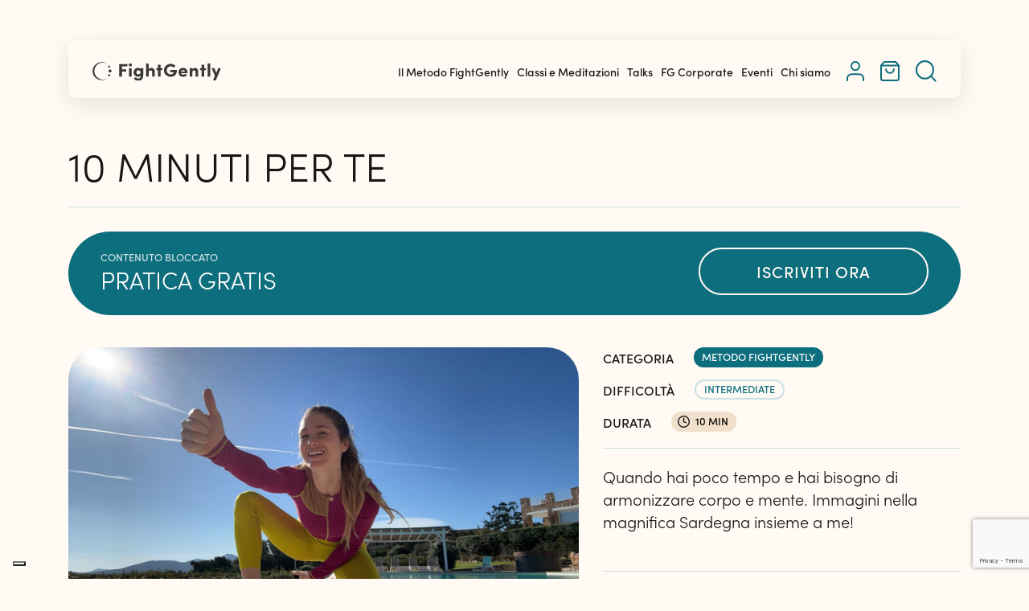

--- FILE ---
content_type: text/html; charset=UTF-8
request_url: https://www.fightgently.com/classi/10-minuti-per-te/
body_size: 18429
content:
<!doctype html>
<html lang="it-IT">
    <head>
    <meta charset="utf-8">
<script>
var gform;gform||(document.addEventListener("gform_main_scripts_loaded",function(){gform.scriptsLoaded=!0}),window.addEventListener("DOMContentLoaded",function(){gform.domLoaded=!0}),gform={domLoaded:!1,scriptsLoaded:!1,initializeOnLoaded:function(o){gform.domLoaded&&gform.scriptsLoaded?o():!gform.domLoaded&&gform.scriptsLoaded?window.addEventListener("DOMContentLoaded",o):document.addEventListener("gform_main_scripts_loaded",o)},hooks:{action:{},filter:{}},addAction:function(o,n,r,t){gform.addHook("action",o,n,r,t)},addFilter:function(o,n,r,t){gform.addHook("filter",o,n,r,t)},doAction:function(o){gform.doHook("action",o,arguments)},applyFilters:function(o){return gform.doHook("filter",o,arguments)},removeAction:function(o,n){gform.removeHook("action",o,n)},removeFilter:function(o,n,r){gform.removeHook("filter",o,n,r)},addHook:function(o,n,r,t,i){null==gform.hooks[o][n]&&(gform.hooks[o][n]=[]);var e=gform.hooks[o][n];null==i&&(i=n+"_"+e.length),gform.hooks[o][n].push({tag:i,callable:r,priority:t=null==t?10:t})},doHook:function(n,o,r){var t;if(r=Array.prototype.slice.call(r,1),null!=gform.hooks[n][o]&&((o=gform.hooks[n][o]).sort(function(o,n){return o.priority-n.priority}),o.forEach(function(o){"function"!=typeof(t=o.callable)&&(t=window[t]),"action"==n?t.apply(null,r):r[0]=t.apply(null,r)})),"filter"==n)return r[0]},removeHook:function(o,n,t,i){var r;null!=gform.hooks[o][n]&&(r=(r=gform.hooks[o][n]).filter(function(o,n,r){return!!(null!=i&&i!=o.tag||null!=t&&t!=o.priority)}),gform.hooks[o][n]=r)}});
</script>

    <meta name="viewport" content="width=device-width, initial-scale=1">
    <link rel="stylesheet" href="https://use.typekit.net/iug3vua.css">
	<meta name="format-detection" content="telephone=no">

    <link rel="apple-touch-icon" sizes="180x180" href="https://www.fightgently.com/app/themes/fightgently/public/images/favicons/apple-touch-icon.7d467d.png">
    <link rel="icon" type="image/png" sizes="32x32" href="https://www.fightgently.com/app/themes/fightgently/public/images/favicons/favicon-32x32.3f9c84.png">
    <link rel="icon" type="image/png" sizes="16x16" href="https://www.fightgently.com/app/themes/fightgently/public/images/favicons/favicon-16x16.31041b.png">
    <link rel="manifest" href="https://www.fightgently.com/app/themes/fightgently/public/images/favicons/site.78a3fe.webmanifest">
    <link rel="mask-icon" href="https://www.fightgently.com/app/themes/fightgently/public/images/favicons/safari-pinned-tab.1560e7.svg" color="#0d6e7d">
    <meta name="msapplication-TileColor" content="#ffffff">
    <meta name="theme-color" content="#ffffff">
    <meta name="facebook-domain-verification" content="xioaq5ewvd87h8y70qcq3b56yqgqmq" />

    <meta name='robots' content='index, follow, max-image-preview:large, max-snippet:-1, max-video-preview:-1' />

<!-- Google Tag Manager for WordPress by gtm4wp.com -->
<script data-cfasync="false" data-pagespeed-no-defer>
	var gtm4wp_datalayer_name = "dataLayer";
	var dataLayer = dataLayer || [];
	const gtm4wp_use_sku_instead = false;
	const gtm4wp_currency = 'EUR';
	const gtm4wp_product_per_impression = 10;
	const gtm4wp_clear_ecommerce = false;
</script>
<!-- End Google Tag Manager for WordPress by gtm4wp.com -->
	<!-- This site is optimized with the Yoast SEO plugin v23.4 - https://yoast.com/wordpress/plugins/seo/ -->
	<title>10 minuti per te - FightGently</title>
	<link rel="canonical" href="https://www.fightgently.com/classi/10-minuti-per-te/" />
	<meta property="og:locale" content="it_IT" />
	<meta property="og:type" content="article" />
	<meta property="og:title" content="10 minuti per te - FightGently" />
	<meta property="og:description" content="This content is only available to members." />
	<meta property="og:url" content="https://www.fightgently.com/classi/10-minuti-per-te/" />
	<meta property="og:site_name" content="FightGently" />
	<meta property="article:modified_time" content="2024-02-26T07:27:29+00:00" />
	<meta name="twitter:card" content="summary_large_image" />
	<script type="application/ld+json" class="yoast-schema-graph">{"@context":"https://schema.org","@graph":[{"@type":"WebPage","@id":"https://www.fightgently.com/classi/10-minuti-per-te/","url":"https://www.fightgently.com/classi/10-minuti-per-te/","name":"10 minuti per te - FightGently","isPartOf":{"@id":"https://www.fightgently.com/#website"},"datePublished":"2024-02-25T20:50:27+00:00","dateModified":"2024-02-26T07:27:29+00:00","breadcrumb":{"@id":"https://www.fightgently.com/classi/10-minuti-per-te/#breadcrumb"},"inLanguage":"it-IT","potentialAction":[{"@type":"ReadAction","target":["https://www.fightgently.com/classi/10-minuti-per-te/"]}]},{"@type":"BreadcrumbList","@id":"https://www.fightgently.com/classi/10-minuti-per-te/#breadcrumb","itemListElement":[{"@type":"ListItem","position":1,"name":"Home","item":"https://www.fightgently.com/"},{"@type":"ListItem","position":2,"name":"Classi","item":"https://www.fightgently.com/classi/"},{"@type":"ListItem","position":3,"name":"10 minuti per te"}]},{"@type":"WebSite","@id":"https://www.fightgently.com/#website","url":"https://www.fightgently.com/","name":"FightGently","description":"Un nuovo sito targato WordPress","potentialAction":[{"@type":"SearchAction","target":{"@type":"EntryPoint","urlTemplate":"https://www.fightgently.com/?s={search_term_string}"},"query-input":{"@type":"PropertyValueSpecification","valueRequired":true,"valueName":"search_term_string"}}],"inLanguage":"it-IT"}]}</script>
	<!-- / Yoast SEO plugin. -->


<script>
window._wpemojiSettings = {"baseUrl":"https:\/\/s.w.org\/images\/core\/emoji\/15.0.3\/72x72\/","ext":".png","svgUrl":"https:\/\/s.w.org\/images\/core\/emoji\/15.0.3\/svg\/","svgExt":".svg","source":{"concatemoji":"https:\/\/www.fightgently.com\/wp\/wp-includes\/js\/wp-emoji-release.min.js?ver=6.6.2"}};
/*! This file is auto-generated */
!function(i,n){var o,s,e;function c(e){try{var t={supportTests:e,timestamp:(new Date).valueOf()};sessionStorage.setItem(o,JSON.stringify(t))}catch(e){}}function p(e,t,n){e.clearRect(0,0,e.canvas.width,e.canvas.height),e.fillText(t,0,0);var t=new Uint32Array(e.getImageData(0,0,e.canvas.width,e.canvas.height).data),r=(e.clearRect(0,0,e.canvas.width,e.canvas.height),e.fillText(n,0,0),new Uint32Array(e.getImageData(0,0,e.canvas.width,e.canvas.height).data));return t.every(function(e,t){return e===r[t]})}function u(e,t,n){switch(t){case"flag":return n(e,"\ud83c\udff3\ufe0f\u200d\u26a7\ufe0f","\ud83c\udff3\ufe0f\u200b\u26a7\ufe0f")?!1:!n(e,"\ud83c\uddfa\ud83c\uddf3","\ud83c\uddfa\u200b\ud83c\uddf3")&&!n(e,"\ud83c\udff4\udb40\udc67\udb40\udc62\udb40\udc65\udb40\udc6e\udb40\udc67\udb40\udc7f","\ud83c\udff4\u200b\udb40\udc67\u200b\udb40\udc62\u200b\udb40\udc65\u200b\udb40\udc6e\u200b\udb40\udc67\u200b\udb40\udc7f");case"emoji":return!n(e,"\ud83d\udc26\u200d\u2b1b","\ud83d\udc26\u200b\u2b1b")}return!1}function f(e,t,n){var r="undefined"!=typeof WorkerGlobalScope&&self instanceof WorkerGlobalScope?new OffscreenCanvas(300,150):i.createElement("canvas"),a=r.getContext("2d",{willReadFrequently:!0}),o=(a.textBaseline="top",a.font="600 32px Arial",{});return e.forEach(function(e){o[e]=t(a,e,n)}),o}function t(e){var t=i.createElement("script");t.src=e,t.defer=!0,i.head.appendChild(t)}"undefined"!=typeof Promise&&(o="wpEmojiSettingsSupports",s=["flag","emoji"],n.supports={everything:!0,everythingExceptFlag:!0},e=new Promise(function(e){i.addEventListener("DOMContentLoaded",e,{once:!0})}),new Promise(function(t){var n=function(){try{var e=JSON.parse(sessionStorage.getItem(o));if("object"==typeof e&&"number"==typeof e.timestamp&&(new Date).valueOf()<e.timestamp+604800&&"object"==typeof e.supportTests)return e.supportTests}catch(e){}return null}();if(!n){if("undefined"!=typeof Worker&&"undefined"!=typeof OffscreenCanvas&&"undefined"!=typeof URL&&URL.createObjectURL&&"undefined"!=typeof Blob)try{var e="postMessage("+f.toString()+"("+[JSON.stringify(s),u.toString(),p.toString()].join(",")+"));",r=new Blob([e],{type:"text/javascript"}),a=new Worker(URL.createObjectURL(r),{name:"wpTestEmojiSupports"});return void(a.onmessage=function(e){c(n=e.data),a.terminate(),t(n)})}catch(e){}c(n=f(s,u,p))}t(n)}).then(function(e){for(var t in e)n.supports[t]=e[t],n.supports.everything=n.supports.everything&&n.supports[t],"flag"!==t&&(n.supports.everythingExceptFlag=n.supports.everythingExceptFlag&&n.supports[t]);n.supports.everythingExceptFlag=n.supports.everythingExceptFlag&&!n.supports.flag,n.DOMReady=!1,n.readyCallback=function(){n.DOMReady=!0}}).then(function(){return e}).then(function(){var e;n.supports.everything||(n.readyCallback(),(e=n.source||{}).concatemoji?t(e.concatemoji):e.wpemoji&&e.twemoji&&(t(e.twemoji),t(e.wpemoji)))}))}((window,document),window._wpemojiSettings);
</script>
<link rel='stylesheet' id='wc-blocks-integration-css' href='https://www.fightgently.com/app/plugins/woocommerce-subscriptions/vendor/woocommerce/subscriptions-core/build/index.css?ver=7.5.0' media='all' />
<style id='wp-emoji-styles-inline-css'>

	img.wp-smiley, img.emoji {
		display: inline !important;
		border: none !important;
		box-shadow: none !important;
		height: 1em !important;
		width: 1em !important;
		margin: 0 0.07em !important;
		vertical-align: -0.1em !important;
		background: none !important;
		padding: 0 !important;
	}
</style>
<link rel='stylesheet' id='wp-block-library-css' href='https://www.fightgently.com/wp/wp-includes/css/dist/block-library/style.min.css?ver=6.6.2' media='all' />
<link rel='stylesheet' id='wc-memberships-blocks-css' href='https://www.fightgently.com/app/plugins/woocommerce-memberships/assets/css/blocks/wc-memberships-blocks.min.css?ver=1.26.8' media='all' />
<style id='global-styles-inline-css'>
:root{--wp--preset--aspect-ratio--square: 1;--wp--preset--aspect-ratio--4-3: 4/3;--wp--preset--aspect-ratio--3-4: 3/4;--wp--preset--aspect-ratio--3-2: 3/2;--wp--preset--aspect-ratio--2-3: 2/3;--wp--preset--aspect-ratio--16-9: 16/9;--wp--preset--aspect-ratio--9-16: 9/16;--wp--preset--color--black: #000000;--wp--preset--color--cyan-bluish-gray: #abb8c3;--wp--preset--color--white: #ffffff;--wp--preset--color--pale-pink: #f78da7;--wp--preset--color--vivid-red: #cf2e2e;--wp--preset--color--luminous-vivid-orange: #ff6900;--wp--preset--color--luminous-vivid-amber: #fcb900;--wp--preset--color--light-green-cyan: #7bdcb5;--wp--preset--color--vivid-green-cyan: #00d084;--wp--preset--color--pale-cyan-blue: #8ed1fc;--wp--preset--color--vivid-cyan-blue: #0693e3;--wp--preset--color--vivid-purple: #9b51e0;--wp--preset--gradient--vivid-cyan-blue-to-vivid-purple: linear-gradient(135deg,rgba(6,147,227,1) 0%,rgb(155,81,224) 100%);--wp--preset--gradient--light-green-cyan-to-vivid-green-cyan: linear-gradient(135deg,rgb(122,220,180) 0%,rgb(0,208,130) 100%);--wp--preset--gradient--luminous-vivid-amber-to-luminous-vivid-orange: linear-gradient(135deg,rgba(252,185,0,1) 0%,rgba(255,105,0,1) 100%);--wp--preset--gradient--luminous-vivid-orange-to-vivid-red: linear-gradient(135deg,rgba(255,105,0,1) 0%,rgb(207,46,46) 100%);--wp--preset--gradient--very-light-gray-to-cyan-bluish-gray: linear-gradient(135deg,rgb(238,238,238) 0%,rgb(169,184,195) 100%);--wp--preset--gradient--cool-to-warm-spectrum: linear-gradient(135deg,rgb(74,234,220) 0%,rgb(151,120,209) 20%,rgb(207,42,186) 40%,rgb(238,44,130) 60%,rgb(251,105,98) 80%,rgb(254,248,76) 100%);--wp--preset--gradient--blush-light-purple: linear-gradient(135deg,rgb(255,206,236) 0%,rgb(152,150,240) 100%);--wp--preset--gradient--blush-bordeaux: linear-gradient(135deg,rgb(254,205,165) 0%,rgb(254,45,45) 50%,rgb(107,0,62) 100%);--wp--preset--gradient--luminous-dusk: linear-gradient(135deg,rgb(255,203,112) 0%,rgb(199,81,192) 50%,rgb(65,88,208) 100%);--wp--preset--gradient--pale-ocean: linear-gradient(135deg,rgb(255,245,203) 0%,rgb(182,227,212) 50%,rgb(51,167,181) 100%);--wp--preset--gradient--electric-grass: linear-gradient(135deg,rgb(202,248,128) 0%,rgb(113,206,126) 100%);--wp--preset--gradient--midnight: linear-gradient(135deg,rgb(2,3,129) 0%,rgb(40,116,252) 100%);--wp--preset--font-size--small: 13px;--wp--preset--font-size--medium: 20px;--wp--preset--font-size--large: 36px;--wp--preset--font-size--x-large: 42px;--wp--preset--font-family--inter: "Inter", sans-serif;--wp--preset--font-family--cardo: Cardo;--wp--preset--spacing--20: 0.44rem;--wp--preset--spacing--30: 0.67rem;--wp--preset--spacing--40: 1rem;--wp--preset--spacing--50: 1.5rem;--wp--preset--spacing--60: 2.25rem;--wp--preset--spacing--70: 3.38rem;--wp--preset--spacing--80: 5.06rem;--wp--preset--shadow--natural: 6px 6px 9px rgba(0, 0, 0, 0.2);--wp--preset--shadow--deep: 12px 12px 50px rgba(0, 0, 0, 0.4);--wp--preset--shadow--sharp: 6px 6px 0px rgba(0, 0, 0, 0.2);--wp--preset--shadow--outlined: 6px 6px 0px -3px rgba(255, 255, 255, 1), 6px 6px rgba(0, 0, 0, 1);--wp--preset--shadow--crisp: 6px 6px 0px rgba(0, 0, 0, 1);}:where(body) { margin: 0; }.wp-site-blocks > .alignleft { float: left; margin-right: 2em; }.wp-site-blocks > .alignright { float: right; margin-left: 2em; }.wp-site-blocks > .aligncenter { justify-content: center; margin-left: auto; margin-right: auto; }:where(.is-layout-flex){gap: 0.5em;}:where(.is-layout-grid){gap: 0.5em;}.is-layout-flow > .alignleft{float: left;margin-inline-start: 0;margin-inline-end: 2em;}.is-layout-flow > .alignright{float: right;margin-inline-start: 2em;margin-inline-end: 0;}.is-layout-flow > .aligncenter{margin-left: auto !important;margin-right: auto !important;}.is-layout-constrained > .alignleft{float: left;margin-inline-start: 0;margin-inline-end: 2em;}.is-layout-constrained > .alignright{float: right;margin-inline-start: 2em;margin-inline-end: 0;}.is-layout-constrained > .aligncenter{margin-left: auto !important;margin-right: auto !important;}.is-layout-constrained > :where(:not(.alignleft):not(.alignright):not(.alignfull)){margin-left: auto !important;margin-right: auto !important;}body .is-layout-flex{display: flex;}.is-layout-flex{flex-wrap: wrap;align-items: center;}.is-layout-flex > :is(*, div){margin: 0;}body .is-layout-grid{display: grid;}.is-layout-grid > :is(*, div){margin: 0;}body{padding-top: 0px;padding-right: 0px;padding-bottom: 0px;padding-left: 0px;}a:where(:not(.wp-element-button)){text-decoration: underline;}:root :where(.wp-element-button, .wp-block-button__link){background-color: #32373c;border-width: 0;color: #fff;font-family: inherit;font-size: inherit;line-height: inherit;padding: calc(0.667em + 2px) calc(1.333em + 2px);text-decoration: none;}.has-black-color{color: var(--wp--preset--color--black) !important;}.has-cyan-bluish-gray-color{color: var(--wp--preset--color--cyan-bluish-gray) !important;}.has-white-color{color: var(--wp--preset--color--white) !important;}.has-pale-pink-color{color: var(--wp--preset--color--pale-pink) !important;}.has-vivid-red-color{color: var(--wp--preset--color--vivid-red) !important;}.has-luminous-vivid-orange-color{color: var(--wp--preset--color--luminous-vivid-orange) !important;}.has-luminous-vivid-amber-color{color: var(--wp--preset--color--luminous-vivid-amber) !important;}.has-light-green-cyan-color{color: var(--wp--preset--color--light-green-cyan) !important;}.has-vivid-green-cyan-color{color: var(--wp--preset--color--vivid-green-cyan) !important;}.has-pale-cyan-blue-color{color: var(--wp--preset--color--pale-cyan-blue) !important;}.has-vivid-cyan-blue-color{color: var(--wp--preset--color--vivid-cyan-blue) !important;}.has-vivid-purple-color{color: var(--wp--preset--color--vivid-purple) !important;}.has-black-background-color{background-color: var(--wp--preset--color--black) !important;}.has-cyan-bluish-gray-background-color{background-color: var(--wp--preset--color--cyan-bluish-gray) !important;}.has-white-background-color{background-color: var(--wp--preset--color--white) !important;}.has-pale-pink-background-color{background-color: var(--wp--preset--color--pale-pink) !important;}.has-vivid-red-background-color{background-color: var(--wp--preset--color--vivid-red) !important;}.has-luminous-vivid-orange-background-color{background-color: var(--wp--preset--color--luminous-vivid-orange) !important;}.has-luminous-vivid-amber-background-color{background-color: var(--wp--preset--color--luminous-vivid-amber) !important;}.has-light-green-cyan-background-color{background-color: var(--wp--preset--color--light-green-cyan) !important;}.has-vivid-green-cyan-background-color{background-color: var(--wp--preset--color--vivid-green-cyan) !important;}.has-pale-cyan-blue-background-color{background-color: var(--wp--preset--color--pale-cyan-blue) !important;}.has-vivid-cyan-blue-background-color{background-color: var(--wp--preset--color--vivid-cyan-blue) !important;}.has-vivid-purple-background-color{background-color: var(--wp--preset--color--vivid-purple) !important;}.has-black-border-color{border-color: var(--wp--preset--color--black) !important;}.has-cyan-bluish-gray-border-color{border-color: var(--wp--preset--color--cyan-bluish-gray) !important;}.has-white-border-color{border-color: var(--wp--preset--color--white) !important;}.has-pale-pink-border-color{border-color: var(--wp--preset--color--pale-pink) !important;}.has-vivid-red-border-color{border-color: var(--wp--preset--color--vivid-red) !important;}.has-luminous-vivid-orange-border-color{border-color: var(--wp--preset--color--luminous-vivid-orange) !important;}.has-luminous-vivid-amber-border-color{border-color: var(--wp--preset--color--luminous-vivid-amber) !important;}.has-light-green-cyan-border-color{border-color: var(--wp--preset--color--light-green-cyan) !important;}.has-vivid-green-cyan-border-color{border-color: var(--wp--preset--color--vivid-green-cyan) !important;}.has-pale-cyan-blue-border-color{border-color: var(--wp--preset--color--pale-cyan-blue) !important;}.has-vivid-cyan-blue-border-color{border-color: var(--wp--preset--color--vivid-cyan-blue) !important;}.has-vivid-purple-border-color{border-color: var(--wp--preset--color--vivid-purple) !important;}.has-vivid-cyan-blue-to-vivid-purple-gradient-background{background: var(--wp--preset--gradient--vivid-cyan-blue-to-vivid-purple) !important;}.has-light-green-cyan-to-vivid-green-cyan-gradient-background{background: var(--wp--preset--gradient--light-green-cyan-to-vivid-green-cyan) !important;}.has-luminous-vivid-amber-to-luminous-vivid-orange-gradient-background{background: var(--wp--preset--gradient--luminous-vivid-amber-to-luminous-vivid-orange) !important;}.has-luminous-vivid-orange-to-vivid-red-gradient-background{background: var(--wp--preset--gradient--luminous-vivid-orange-to-vivid-red) !important;}.has-very-light-gray-to-cyan-bluish-gray-gradient-background{background: var(--wp--preset--gradient--very-light-gray-to-cyan-bluish-gray) !important;}.has-cool-to-warm-spectrum-gradient-background{background: var(--wp--preset--gradient--cool-to-warm-spectrum) !important;}.has-blush-light-purple-gradient-background{background: var(--wp--preset--gradient--blush-light-purple) !important;}.has-blush-bordeaux-gradient-background{background: var(--wp--preset--gradient--blush-bordeaux) !important;}.has-luminous-dusk-gradient-background{background: var(--wp--preset--gradient--luminous-dusk) !important;}.has-pale-ocean-gradient-background{background: var(--wp--preset--gradient--pale-ocean) !important;}.has-electric-grass-gradient-background{background: var(--wp--preset--gradient--electric-grass) !important;}.has-midnight-gradient-background{background: var(--wp--preset--gradient--midnight) !important;}.has-small-font-size{font-size: var(--wp--preset--font-size--small) !important;}.has-medium-font-size{font-size: var(--wp--preset--font-size--medium) !important;}.has-large-font-size{font-size: var(--wp--preset--font-size--large) !important;}.has-x-large-font-size{font-size: var(--wp--preset--font-size--x-large) !important;}.has-inter-font-family{font-family: var(--wp--preset--font-family--inter) !important;}.has-cardo-font-family{font-family: var(--wp--preset--font-family--cardo) !important;}
:where(.wp-block-post-template.is-layout-flex){gap: 1.25em;}:where(.wp-block-post-template.is-layout-grid){gap: 1.25em;}
:where(.wp-block-columns.is-layout-flex){gap: 2em;}:where(.wp-block-columns.is-layout-grid){gap: 2em;}
:root :where(.wp-block-pullquote){font-size: 1.5em;line-height: 1.6;}
</style>
<link rel='stylesheet' id='woocommerce-layout-css' href='https://www.fightgently.com/app/plugins/woocommerce/assets/css/woocommerce-layout.css?ver=9.3.2' media='all' />
<link rel='stylesheet' id='woocommerce-smallscreen-css' href='https://www.fightgently.com/app/plugins/woocommerce/assets/css/woocommerce-smallscreen.css?ver=9.3.2' media='only screen and (max-width: 768px)' />
<link rel='stylesheet' id='woocommerce-general-css' href='https://www.fightgently.com/app/plugins/woocommerce/assets/css/woocommerce.css?ver=9.3.2' media='all' />
<style id='woocommerce-inline-inline-css'>
.woocommerce form .form-row .required { visibility: visible; }
</style>
<link rel='stylesheet' id='search-filter-plugin-styles-css' href='https://www.fightgently.com/app/plugins/search-filter-pro/public/assets/css/search-filter.min.css?ver=2.5.19' media='all' />
<link rel='stylesheet' id='wc-memberships-frontend-css' href='https://www.fightgently.com/app/plugins/woocommerce-memberships/assets/css/frontend/wc-memberships-frontend.min.css?ver=1.26.8' media='all' />
<link rel='stylesheet' id='app/0-css' href='https://www.fightgently.com/app/themes/fightgently/public/css/app.d68b83.css' media='all' />
<script src="https://www.fightgently.com/wp/wp-includes/js/jquery/jquery.min.js?ver=3.7.1" id="jquery-core-js"></script>
<script src="https://www.fightgently.com/wp/wp-includes/js/jquery/jquery-migrate.min.js?ver=3.4.1" id="jquery-migrate-js"></script>
<script src="https://www.fightgently.com/app/plugins/woocommerce/assets/js/jquery-blockui/jquery.blockUI.min.js?ver=2.7.0-wc.9.3.2" id="jquery-blockui-js" defer data-wp-strategy="defer"></script>
<script src="https://www.fightgently.com/app/plugins/woocommerce/assets/js/js-cookie/js.cookie.min.js?ver=2.1.4-wc.9.3.2" id="js-cookie-js" defer data-wp-strategy="defer"></script>
<script id="woocommerce-js-extra">
var woocommerce_params = {"ajax_url":"\/wp\/wp-admin\/admin-ajax.php","wc_ajax_url":"\/?wc-ajax=%%endpoint%%"};
</script>
<script src="https://www.fightgently.com/app/plugins/woocommerce/assets/js/frontend/woocommerce.min.js?ver=9.3.2" id="woocommerce-js" defer data-wp-strategy="defer"></script>
<script id="search-filter-plugin-build-js-extra">
var SF_LDATA = {"ajax_url":"https:\/\/www.fightgently.com\/wp\/wp-admin\/admin-ajax.php","home_url":"https:\/\/www.fightgently.com\/","extensions":[]};
</script>
<script src="https://www.fightgently.com/app/plugins/search-filter-pro/public/assets/js/search-filter-build.min.js?ver=2.5.19" id="search-filter-plugin-build-js"></script>
<script src="https://www.fightgently.com/app/plugins/search-filter-pro/public/assets/js/chosen.jquery.min.js?ver=2.5.19" id="search-filter-plugin-chosen-js"></script>
<link rel="https://api.w.org/" href="https://www.fightgently.com/wp-json/" /><link rel="EditURI" type="application/rsd+xml" title="RSD" href="https://www.fightgently.com/wp/xmlrpc.php?rsd" />
<meta name="generator" content="WordPress 6.6.2" />
<meta name="generator" content="WooCommerce 9.3.2" />
<link rel='shortlink' href='https://www.fightgently.com/?p=18259' />
<link rel="alternate" title="oEmbed (JSON)" type="application/json+oembed" href="https://www.fightgently.com/wp-json/oembed/1.0/embed?url=https%3A%2F%2Fwww.fightgently.com%2Fclassi%2F10-minuti-per-te%2F" />
<link rel="alternate" title="oEmbed (XML)" type="text/xml+oembed" href="https://www.fightgently.com/wp-json/oembed/1.0/embed?url=https%3A%2F%2Fwww.fightgently.com%2Fclassi%2F10-minuti-per-te%2F&#038;format=xml" />

<!-- Google Tag Manager for WordPress by gtm4wp.com -->
<!-- GTM Container placement set to manual -->
<script data-cfasync="false" data-pagespeed-no-defer type="text/javascript">
	var dataLayer_content = {"pageTitle":"10 minuti per te - FightGently","pagePostType":"classe","pagePostType2":"single-classe","pagePostTerms":{"difficolta":["Intermediate"],"categoria_classe":["Metodo FightGently"],"meta":{"durata_classe":10,"immagine_anteprima_immagine_card":18261,"immagine_anteprima_immagine_dettaglio":18261,"immagine_anteprima":"","link_video_vimeo":"https:\/\/player.vimeo.com\/video\/915665272?h=3f1238fb9b","descrizione":"Quando hai poco tempo e hai bisogno di armonizzare corpo e mente. Immagini nella magnifica Sardegna insieme a me!\r\n\r\n","titolo_slider_elementi_multipli":"Le Classi","elementi_custom":0,"slider_classi_correlate":""}},"postID":18259,"postFormat":"standard","customerTotalOrders":0,"customerTotalOrderValue":0,"customerFirstName":"","customerLastName":"","customerBillingFirstName":"","customerBillingLastName":"","customerBillingCompany":"","customerBillingAddress1":"","customerBillingAddress2":"","customerBillingCity":"","customerBillingState":"","customerBillingPostcode":"","customerBillingCountry":"","customerBillingEmail":"","customerBillingEmailHash":"","customerBillingPhone":"","customerShippingFirstName":"","customerShippingLastName":"","customerShippingCompany":"","customerShippingAddress1":"","customerShippingAddress2":"","customerShippingCity":"","customerShippingState":"","customerShippingPostcode":"","customerShippingCountry":"","cartContent":{"totals":{"applied_coupons":[],"discount_total":0,"subtotal":0,"total":0},"items":[]}};
	dataLayer.push( dataLayer_content );
</script>
<script data-cfasync="false">
(function(w,d,s,l,i){w[l]=w[l]||[];w[l].push({'gtm.start':
new Date().getTime(),event:'gtm.js'});var f=d.getElementsByTagName(s)[0],
j=d.createElement(s),dl=l!='dataLayer'?'&l='+l:'';j.async=true;j.src=
'//www.googletagmanager.com/gtm.js?id='+i+dl;f.parentNode.insertBefore(j,f);
})(window,document,'script','dataLayer','GTM-KBHMFMX');
</script>
<!-- End Google Tag Manager for WordPress by gtm4wp.com -->	<noscript><style>.woocommerce-product-gallery{ opacity: 1 !important; }</style></noscript>
	<script> var idnah_ajaxurl = 'https://www.fightgently.com/wp/wp-admin/admin-ajax.php'; </script><style id='wp-fonts-local'>
@font-face{font-family:Inter;font-style:normal;font-weight:300 900;font-display:fallback;src:url('https://www.fightgently.com/app/plugins/woocommerce/assets/fonts/Inter-VariableFont_slnt,wght.woff2') format('woff2');font-stretch:normal;}
@font-face{font-family:Cardo;font-style:normal;font-weight:400;font-display:fallback;src:url('https://www.fightgently.com/app/plugins/woocommerce/assets/fonts/cardo_normal_400.woff2') format('woff2');}
</style>
</head>
    <body class="classe-template-default single single-classe postid-18259 wp-embed-responsive border-radius-components border-radius-btn theme-fightgently woocommerce-no-js membership-content access-restricted 10-minuti-per-te">
                <header class="normal fixed ">
        <div class="container">
        <div class="header-container">
            <div class="header-row">
                <div class="header-col-left">
                    <a href="https://www.fightgently.com/">
                                                    <img width="235" height="36" src="https://www.fightgently.com/app/uploads/2022/10/logo-balck.svg" class="logo" alt="" decoding="async" loading="lazy" />
                                            </a>
                </div>
                <div class="header-col-right">
                    <div class="header-col-right-wrap">
                        <div class="wrap-desktop">
                            <svg id="close-menu" xmlns="http://www.w3.org/2000/svg" width="23.333" height="23.917" viewBox="0 0 23.333 23.917">
                                <path fill="rgb(0,0,0)" fill-rule="evenodd" d="M23.33333333 2.40875l-2.35-2.40875-9.31666666 9.54958333L2.35 0 0 2.40875l9.31666667 9.54958333L0 21.50791667l2.35 2.40875 9.31666667-9.54958334 9.31666666 9.54958334 2.35-2.40875-9.31666666-9.54958334L23.33333333 2.40875z"/>
                            </svg>
                            <nav>
    <ul>
				        		                <li><a class="" href="https://www.fightgently.com/metodo/">Il Metodo FightGently</a></li>
                		        		                <li><a class="" href="https://www.fightgently.com/classi/">Classi e Meditazioni</a></li>
                		        		                <li><a class="" href="https://www.fightgently.com/talks/">Talks</a></li>
                		        		                <li><a class="" href="https://www.fightgently.com/fg-corporate/">FG Corporate</a></li>
                		        		                <li><a class="" href="https://www.fightgently.com/eventi/">Eventi</a></li>
                		        		                <li><a class="" href="https://www.fightgently.com/chi-siamo/">Chi siamo</a></li>
                			    </ul>
</nav>
                                                                                                                    <a href="https://www.fightgently.com/my-account/" alt="Login" class="login-button" data-name="icon">
                                <svg xmlns="http://www.w3.org/2000/svg" width="22.889" height="25.5" viewBox="0 0 22.889 25.5">
                                    <g id="Raggruppa_71" data-name="Raggruppa 71" transform="translate(-1176.535 -24)">
                                        <g id="Icon_feather-user" data-name="Icon feather-user" transform="translate(1177.535 25)">
                                        <path id="Tracciato_15" data-name="Tracciato 15" d="M26.889,30.333V27.722A5.222,5.222,0,0,0,21.667,22.5H11.222A5.222,5.222,0,0,0,6,27.722v2.611" transform="translate(-6 -6.833)" fill="none" stroke="#0d6e7d" stroke-linecap="round" stroke-linejoin="round" stroke-width="2"/>
                                        <path id="Tracciato_16" data-name="Tracciato 16" d="M22.444,9.722A5.222,5.222,0,1,1,17.222,4.5a5.222,5.222,0,0,1,5.222,5.222Z" transform="translate(-6.778 -4.5)" fill="none" stroke="#0d6e7d" stroke-linecap="round" stroke-linejoin="round" stroke-width="2"/>
                                        </g>
                                    </g>
                                </svg>
                            </a>
                            <a href="https://www.fightgently.com/cart/" class="cart-button" data-name="icon">
                                <div class="wrapper-svg">
                                    <svg xmlns="http://www.w3.org/2000/svg" width="23.15" height="25.5" viewBox="0 0 23.15 25.5">
                                        <g id="Raggruppa_70" data-name="Raggruppa 70" transform="translate(-1218.615 -24)">
                                            <g id="Icon_feather-shopping-bag" data-name="Icon feather-shopping-bag" transform="translate(1219.615 25)">
                                            <path id="Tracciato_17" data-name="Tracciato 17" d="M8.025,3,4.5,7.7V24.15A2.35,2.35,0,0,0,6.85,26.5H23.3a2.35,2.35,0,0,0,2.35-2.35V7.7L22.125,3Z" transform="translate(-4.5 -3)" fill="none" stroke="#0d6e7d" stroke-linecap="round" stroke-linejoin="round" stroke-width="2"/>
                                            <path id="Tracciato_18" data-name="Tracciato 18" d="M4.5,9H25.65" transform="translate(-4.5 -4.3)" fill="none" stroke="#0d6e7d" stroke-linecap="round" stroke-linejoin="round" stroke-width="2"/>
                                            <path id="Tracciato_19" data-name="Tracciato 19" d="M21.4,15A4.7,4.7,0,0,1,12,15" transform="translate(-6.125 -5.6)" fill="none" stroke="#0d6e7d" stroke-linecap="round" stroke-linejoin="round" stroke-width="2"/>
                                            </g>
                                        </g>
                                    </svg>
                                                                    </div>
                                <div class="label">
                                    carrello
                                </div>
                            </a>
                            <div class="search-button" data-name="icon">
                                <svg xmlns="http://www.w3.org/2000/svg" width="26.414" height="26.414" viewBox="0 0 26.414 26.414">
                                    <g id="Raggruppa_69" data-name="Raggruppa 69" transform="translate(-1261 -24)">
                                        <g id="Icon_feather-search" data-name="Icon feather-search" transform="translate(1257.5 20.5)">
                                        <path id="Tracciato_29" data-name="Tracciato 29" d="M25.833,15.167A10.667,10.667,0,1,1,15.167,4.5,10.667,10.667,0,0,1,25.833,15.167Z" transform="translate(0 0)" fill="none" stroke="#0d6e7d" stroke-linecap="round" stroke-linejoin="round" stroke-width="2"/>
                                        <path id="Tracciato_30" data-name="Tracciato 30" d="M30.775,30.775l-5.8-5.8" transform="translate(-2.275 -2.275)" fill="none" stroke="#0d6e7d" stroke-linecap="round" stroke-linejoin="round" stroke-width="2"/>
                                        </g>
                                    </g>
                                </svg>
                            </div>
                        </div>
                                                                                                    <div class="hamburger-button">
                            <svg xmlns="http://www.w3.org/2000/svg" width="26" height="16" viewBox="0 0 26 16">
                                <defs>
                                    <rect id="rect-1" width="26" height="16" x="0" y="0"/>
                                </defs>
                                <g>
                                    <rect width="26" height="2" x="0" y="0" fill="rgb(0,0,0)"/>
                                    <rect width="26" height="2" x="0" y="7" fill="rgb(0,0,0)"/>
                                    <rect width="26" height="2" x="0" y="14" fill="rgb(0,0,0)"/>
                                </g>
                            </svg>
                        </div>
                    </div>
                </div>
            </div>
        </div>
    </div>
</header>
<div class="nav-mobile">
    <div class="hamburger-button">
        <svg xmlns="http://www.w3.org/2000/svg" width="26" height="16" viewBox="0 0 26 16">
            <defs>
                <rect id="rect-1" width="26" height="16" x="0" y="0"/>
            </defs>
            <g>
                <rect width="26" height="2" x="0" y="0" fill="rgb(0,0,0)"/>
                <rect width="26" height="2" x="0" y="7" fill="rgb(0,0,0)"/>
                <rect width="26" height="2" x="0" y="14" fill="rgb(0,0,0)"/>
            </g>
        </svg>
        <div class="label">
            menu
        </div>
    </div>
    <a href="https://www.fightgently.com/my-account/" alt="Login" class="login-button" data-name="icon">
        <svg xmlns="http://www.w3.org/2000/svg" width="22.889" height="25.5" viewBox="0 0 22.889 25.5">
            <g id="Raggruppa_71" data-name="Raggruppa 71" transform="translate(-1176.535 -24)">
              <g id="Icon_feather-user" data-name="Icon feather-user" transform="translate(1177.535 25)">
                <path id="Tracciato_15" data-name="Tracciato 15" d="M26.889,30.333V27.722A5.222,5.222,0,0,0,21.667,22.5H11.222A5.222,5.222,0,0,0,6,27.722v2.611" transform="translate(-6 -6.833)" fill="none" stroke="#0d6e7d" stroke-linecap="round" stroke-linejoin="round" stroke-width="2"/>
                <path id="Tracciato_16" data-name="Tracciato 16" d="M22.444,9.722A5.222,5.222,0,1,1,17.222,4.5a5.222,5.222,0,0,1,5.222,5.222Z" transform="translate(-6.778 -4.5)" fill="none" stroke="#0d6e7d" stroke-linecap="round" stroke-linejoin="round" stroke-width="2"/>
              </g>
            </g>
        </svg>
        <div class="label">
            account
        </div>
    </a>
    <a href="https://www.fightgently.com/cart/" class="cart-button" data-name="icon">
        <div class="wrapper-svg">
            <svg xmlns="http://www.w3.org/2000/svg" width="23.15" height="25.5" viewBox="0 0 23.15 25.5">
                <g id="Raggruppa_70" data-name="Raggruppa 70" transform="translate(-1218.615 -24)">
                  <g id="Icon_feather-shopping-bag" data-name="Icon feather-shopping-bag" transform="translate(1219.615 25)">
                    <path id="Tracciato_17" data-name="Tracciato 17" d="M8.025,3,4.5,7.7V24.15A2.35,2.35,0,0,0,6.85,26.5H23.3a2.35,2.35,0,0,0,2.35-2.35V7.7L22.125,3Z" transform="translate(-4.5 -3)" fill="none" stroke="#0d6e7d" stroke-linecap="round" stroke-linejoin="round" stroke-width="2"/>
                    <path id="Tracciato_18" data-name="Tracciato 18" d="M4.5,9H25.65" transform="translate(-4.5 -4.3)" fill="none" stroke="#0d6e7d" stroke-linecap="round" stroke-linejoin="round" stroke-width="2"/>
                    <path id="Tracciato_19" data-name="Tracciato 19" d="M21.4,15A4.7,4.7,0,0,1,12,15" transform="translate(-6.125 -5.6)" fill="none" stroke="#0d6e7d" stroke-linecap="round" stroke-linejoin="round" stroke-width="2"/>
                  </g>
                </g>
            </svg>
                    </div>
        <div class="label">
            carrello
        </div>
    </a>
    <div class="search-button" data-name="icon">
        <svg xmlns="http://www.w3.org/2000/svg" width="26.414" height="26.414" viewBox="0 0 26.414 26.414">
            <g id="Raggruppa_69" data-name="Raggruppa 69" transform="translate(-1261 -24)">
              <g id="Icon_feather-search" data-name="Icon feather-search" transform="translate(1257.5 20.5)">
                <path id="Tracciato_29" data-name="Tracciato 29" d="M25.833,15.167A10.667,10.667,0,1,1,15.167,4.5,10.667,10.667,0,0,1,25.833,15.167Z" transform="translate(0 0)" fill="none" stroke="#0d6e7d" stroke-linecap="round" stroke-linejoin="round" stroke-width="2"/>
                <path id="Tracciato_30" data-name="Tracciato 30" d="M30.775,30.775l-5.8-5.8" transform="translate(-2.275 -2.275)" fill="none" stroke="#0d6e7d" stroke-linecap="round" stroke-linejoin="round" stroke-width="2"/>
              </g>
            </g>
        </svg>
        <div class="label">
            cerca
        </div>
    </div>
</div>

        <main id="main" class="main">
               <section class="content-detail-title first-block">
    <div class="container">
        <h1>10 minuti per te</h1>
    </div>
</section>

    <section class="warning-content-blocked">
        <div class="container">
            <div class="warning">
                <div class="col-warning">
                    <span>CONTENUTO BLOCCATO</span>
                    <h5>PRATICA GRATIS</h5>
                </div>
                <div class="col-cta">
                    <a href="https://www.fightgently.com/product/iscriviti-gratis/" class="button outline">ISCRIVITI ORA</a>
                </div>
            </div>
        </div>
    </section>


<section class="content-detail-data">
    <div class="container">
        <div class="row">
            <div class="col-media">
                                    <img width="2560" height="1440" src="https://www.fightgently.com/app/uploads/2024/02/image00001-1-scaled.jpeg" class="img-fluid" alt="" decoding="async" fetchpriority="high" srcset="https://www.fightgently.com/app/uploads/2024/02/image00001-1-scaled.jpeg 2560w, https://www.fightgently.com/app/uploads/2024/02/image00001-1-300x169.jpeg 300w, https://www.fightgently.com/app/uploads/2024/02/image00001-1-1024x576.jpeg 1024w, https://www.fightgently.com/app/uploads/2024/02/image00001-1-768x432.jpeg 768w, https://www.fightgently.com/app/uploads/2024/02/image00001-1-1536x864.jpeg 1536w, https://www.fightgently.com/app/uploads/2024/02/image00001-1-2048x1152.jpeg 2048w, https://www.fightgently.com/app/uploads/2024/02/image00001-1-600x338.jpeg 600w" sizes="(max-width: 2560px) 100vw, 2560px" />
                            </div>

            <div class="col-data">
                                    <div class="box-tax">
                        <div class="tax-labels">
                                                            <div class="categoria_classe">
                                    <span class="tax-name">Categoria</span>
                                    <span class="term-name">Metodo FightGently</span>
                                </div>
                                                            <div class="difficolta">
                                    <span class="tax-name">Difficoltà</span>
                                    <span class="term-name">Intermediate</span>
                                </div>
                                                            <div class="durata">
                                    <span class="tax-name">Durata</span>
                                    <span class="term-name">10 MIN</span>
                                </div>
                                                    </div> 
                    </div>
                
                                    <div class="box-description">
                        Quando hai poco tempo e hai bisogno di armonizzare corpo e mente. Immagini nella magnifica Sardegna insieme a me!<br />
<br />

                    </div>
                
                <div class="box-share">
                    <div class="share-container">
    <span>Condividi su</span>
    <div class="share-links"></div>
</div>
                </div>

            </div>
        </div>
    </div>
</section>

    
<section class="slider-classi  margin-standard 
">
        <div class="section-title  ">
    <div class="container">
        <div class="row">
            <div class="col-section-title"  style="width:100%" >
                                <h3>Le Classi</h3>
                                            </div>
                    </div>
    </div>
</div>

        <div class="container">
            <div class="wrapper-customNav">
                <div id="customNav-classe" class="owl-nav"></div>
            </div>
        </div>
        <div class="wrapper">
            <div class="container">
                <div class="owl-carousel">
                                            <div  class="item" >
        <div class="card-classe-talk  slider ">
            <a href="https://www.fightgently.com/classi/alleggerisci/" class="link-image-card">
                <img width="2560" height="1440" src="https://www.fightgently.com/app/uploads/2025/08/IMG_2824-scaled.jpeg" class="image-classe-talk" alt="" decoding="async" srcset="https://www.fightgently.com/app/uploads/2025/08/IMG_2824-scaled.jpeg 2560w, https://www.fightgently.com/app/uploads/2025/08/IMG_2824-300x169.jpeg 300w, https://www.fightgently.com/app/uploads/2025/08/IMG_2824-1024x576.jpeg 1024w, https://www.fightgently.com/app/uploads/2025/08/IMG_2824-768x432.jpeg 768w, https://www.fightgently.com/app/uploads/2025/08/IMG_2824-1536x864.jpeg 1536w, https://www.fightgently.com/app/uploads/2025/08/IMG_2824-2048x1152.jpeg 2048w, https://www.fightgently.com/app/uploads/2025/08/IMG_2824-600x338.jpeg 600w" sizes="(max-width: 2560px) 100vw, 2560px" />

                                    <div class="tax-labels ">
                                                                                    <div class="categoria_classe">
                                    <span class="term-name">Metodo FightGently</span>
                                </div>
                                                                                                                <div class="difficolta">
                                    <span class="term-name">Beginner</span>
                                </div>
                                                                                                                            </div>
                                            </a>
            <h3 class="title">Alleggerisci</h3>
                            <div class="tax-labels">
                    <div class="durata">
                        <span class="term-name">15 MIN</span>
                    </div>
                </div>
                                        <div class="text-thumbs">
                    Breve classe per rendere leggere e morbide la tua schiena e la tua mente. 

                </div>
                    </div>
    </div>


                                            <div  class="item" >
        <div class="card-classe-talk  slider ">
            <a href="https://www.fightgently.com/classi/15-min-nelle-montagne/" class="link-image-card">
                <img width="2560" height="1440" src="https://www.fightgently.com/app/uploads/2025/08/IMG_2366-scaled.jpeg" class="image-classe-talk" alt="" decoding="async" srcset="https://www.fightgently.com/app/uploads/2025/08/IMG_2366-scaled.jpeg 2560w, https://www.fightgently.com/app/uploads/2025/08/IMG_2366-300x169.jpeg 300w, https://www.fightgently.com/app/uploads/2025/08/IMG_2366-1024x576.jpeg 1024w, https://www.fightgently.com/app/uploads/2025/08/IMG_2366-768x432.jpeg 768w, https://www.fightgently.com/app/uploads/2025/08/IMG_2366-1536x864.jpeg 1536w, https://www.fightgently.com/app/uploads/2025/08/IMG_2366-2048x1152.jpeg 2048w, https://www.fightgently.com/app/uploads/2025/08/IMG_2366-600x338.jpeg 600w" sizes="(max-width: 2560px) 100vw, 2560px" />

                                    <div class="tax-labels ">
                                                                                    <div class="categoria_classe">
                                    <span class="term-name">Metodo FightGently</span>
                                </div>
                                                                                                                <div class="difficolta">
                                    <span class="term-name">Advanced</span>
                                </div>
                                                                                                                            </div>
                                            </a>
            <h3 class="title">15 min nelle montagne</h3>
                            <div class="tax-labels">
                    <div class="durata">
                        <span class="term-name">15 MIN</span>
                    </div>
                </div>
                                        <div class="text-thumbs">
                    In poco tempo un’autentica connessione con il tuo corpo, per tonificare e connetterti al tuo equilibrio interiore 
                </div>
                    </div>
    </div>


                                            <div  class="item" >
        <div class="card-classe-talk  slider ">
            <a href="https://www.fightgently.com/classi/meditazione-in-5-min/" class="link-image-card">
                <img width="1290" height="723" src="https://www.fightgently.com/app/uploads/2025/04/IMG_3188.jpg" class="image-classe-talk" alt="" decoding="async" loading="lazy" srcset="https://www.fightgently.com/app/uploads/2025/04/IMG_3188.jpg 1290w, https://www.fightgently.com/app/uploads/2025/04/IMG_3188-300x168.jpg 300w, https://www.fightgently.com/app/uploads/2025/04/IMG_3188-1024x574.jpg 1024w, https://www.fightgently.com/app/uploads/2025/04/IMG_3188-768x430.jpg 768w, https://www.fightgently.com/app/uploads/2025/04/IMG_3188-600x336.jpg 600w" sizes="(max-width: 1290px) 100vw, 1290px" />

                                    <div class="tax-labels ">
                                                                                    <div class="categoria_classe">
                                    <span class="term-name">Meditazione</span>
                                </div>
                                                                                                                <div class="difficolta">
                                    <span class="term-name">Beginner</span>
                                </div>
                                                                                                                            </div>
                                            </a>
            <h3 class="title">Meditazione in 5 min</h3>
                            <div class="tax-labels">
                    <div class="durata">
                        <span class="term-name">5 MIN</span>
                    </div>
                </div>
                                        <div class="text-thumbs">
                    lasciati guidare dalla mia voce e se vuoi metti una musica rilassante di sottofondo
                </div>
                    </div>
    </div>


                                            <div  class="item" >
        <div class="card-classe-talk  slider ">
            <a href="https://www.fightgently.com/classi/makeup-meditation/" class="link-image-card">
                <img width="2148" height="1590" src="https://www.fightgently.com/app/uploads/2024/12/Screenshot-2024-12-03-alle-09.06.04.png" class="image-classe-talk" alt="" decoding="async" loading="lazy" srcset="https://www.fightgently.com/app/uploads/2024/12/Screenshot-2024-12-03-alle-09.06.04.png 2148w, https://www.fightgently.com/app/uploads/2024/12/Screenshot-2024-12-03-alle-09.06.04-300x222.png 300w, https://www.fightgently.com/app/uploads/2024/12/Screenshot-2024-12-03-alle-09.06.04-1024x758.png 1024w, https://www.fightgently.com/app/uploads/2024/12/Screenshot-2024-12-03-alle-09.06.04-768x568.png 768w, https://www.fightgently.com/app/uploads/2024/12/Screenshot-2024-12-03-alle-09.06.04-1536x1137.png 1536w, https://www.fightgently.com/app/uploads/2024/12/Screenshot-2024-12-03-alle-09.06.04-2048x1516.png 2048w, https://www.fightgently.com/app/uploads/2024/12/Screenshot-2024-12-03-alle-09.06.04-600x444.png 600w" sizes="(max-width: 2148px) 100vw, 2148px" />

                                    <div class="tax-labels  with-icon ">
                                                                                    <div class="categoria_classe">
                                    <span class="term-name">Meditazione</span>
                                </div>
                                                                                                                <div class="difficolta">
                                    <span class="term-name">Beginner</span>
                                </div>
                                                                                                                            </div>
                                                    <img class="icon" src="https://www.fightgently.com/app/themes/fightgently/public/images/blocked.e0ed05.svg" alt="Locked Icon">
                            </a>
            <h3 class="title">Makeup & Meditation</h3>
                            <div class="tax-labels">
                    <div class="durata">
                        <span class="term-name">15 MIN</span>
                    </div>
                </div>
                                        <div class="text-thumbs">
                    Perchè non meditare mentre ci trucchiamo? 
Ascolta la mia voce e preparati a un Glow up esteriore ed interiore!
                </div>
                    </div>
    </div>


                                    </div>
            </div>
        </div>
    </section>

          <section class="search-fullscreen">
    <div id="close-search">
        <svg width="40" height="40" viewBox="0 0 41 41" fill="none" xmlns="http://www.w3.org/2000/svg">
            <path d="M20.5 0C9.17888 0 0 9.17888 0 20.5C0 31.8211 9.17888 41 20.5 41C31.8211 41 41 31.8211 41 20.5C41 9.17888 31.8211 0 20.5 0ZM22.9156 20.5C22.9156 20.5 28.278 25.8625 28.5411 26.1255C29.2091 26.7935 29.2091 27.8749 28.5411 28.5411C27.8732 29.2091 26.7918 29.2091 26.1255 28.5411C25.8625 28.2798 20.5 22.9156 20.5 22.9156C20.5 22.9156 15.1375 28.278 14.8745 28.5411C14.2065 29.2091 13.1251 29.2091 12.4589 28.5411C11.7909 27.8732 11.7909 26.7918 12.4589 26.1255C12.7203 25.8625 18.0844 20.5 18.0844 20.5C18.0844 20.5 12.722 15.1375 12.4589 14.8745C11.7909 14.2065 11.7909 13.1251 12.4589 12.4589C13.1268 11.7909 14.2082 11.7909 14.8745 12.4589C15.1375 12.7203 20.5 18.0844 20.5 18.0844C20.5 18.0844 25.8625 12.722 26.1255 12.4589C26.7935 11.7909 27.8749 11.7909 28.5411 12.4589C29.2091 13.1268 29.2091 14.2082 28.5411 14.8745C28.2798 15.1375 22.9156 20.5 22.9156 20.5Z" fill="#08394B"/>
        </svg>
    </div>
    <div class="container">
        <div class="search-fullscreen-row">
            <div class="search-fullscreen-col">
                <form role="search" method="get" class="search-form" action="https://www.fightgently.com/">
    <input type="search" name="s" class="input-search" placeholder="Cerca nel sito..." value="">
    <button type="submit" class="submit-search">
        <svg xmlns="http://www.w3.org/2000/svg" width="26.414" height="26.414" viewBox="0 0 26.414 26.414">
            <g id="Raggruppa_69" data-name="Raggruppa 69" transform="translate(-1261 -24)">
                <g id="Icon_feather-search" data-name="Icon feather-search" transform="translate(1257.5 20.5)">
                <path id="Tracciato_29" data-name="Tracciato 29" d="M25.833,15.167A10.667,10.667,0,1,1,15.167,4.5,10.667,10.667,0,0,1,25.833,15.167Z" transform="translate(0 0)" fill="none" stroke="#0d6e7d" stroke-linecap="round" stroke-linejoin="round" stroke-width="2"/>
                <path id="Tracciato_30" data-name="Tracciato 30" d="M30.775,30.775l-5.8-5.8" transform="translate(-2.275 -2.275)" fill="none" stroke="#0d6e7d" stroke-linecap="round" stroke-linejoin="round" stroke-width="2"/>
                </g>
            </g>
        </svg>
    </button>
</form>

            </div>
        </div>
    </div>
</section>
                </main>
        <footer class="footer">

    <div class="footer-container">
        <div class="wrap">

            <div class="top-footer">
                                    <img width="235" height="36" src="https://www.fightgently.com/app/uploads/2022/10/logo-white.svg" class="logo-footer" alt="" decoding="async" loading="lazy" />
                                <div class="socials ">
                <a href="https://www.facebook.com/FightGently" target=""><img src="https://www.fightgently.com/app/themes/fightgently/public/images/facebook.152aa9.svg" alt="facebook"></a>
            <a href="https://www.instagram.com/fightgently/" target=""><img src="https://www.fightgently.com/app/themes/fightgently/public/images/instagram.ab6882.svg" alt="instagram"></a>
            <a href="https://www.linkedin.com/company/fightgently/" target=""><img src="https://www.fightgently.com/app/themes/fightgently/public/images/linkedin.cb55dc.svg" alt="linkedin"></a>
    </div>

            </div>

            <div class="center-footer">
                <div class="row">
                                        <div class="col-footer">
                        <div class="widget">
                                                                                    <div class="textwidget"><ul>
<li><a href="https://www.fightgently.com/metodo/">Il Metodo</a></li>
<li><a href="https://www.fightgently.com/classi/">Le Classi</a></li>
<li><a href="https://www.fightgently.com/talks/">Talks</a></li>
<li><a href="https://www.fightgently.com/eventi/">Eventi</a></li>
</ul>
</div>
                                                    </div>
                    </div>
                                                            <div class="col-footer">
                        <div class="widget">			<div class="textwidget"><ul>
<li><a href="https://www.fightgently.com/fg-corporate/">FG Corporate</a></li>
<li><a href="https://www.fightgently.com/chi-siamo/">Chi siamo</a></li>
<li><a href="https://www.fightgently.com/contatti/">Contatti</a></li>
</ul>
</div>
		</div>                    </div>
                                                            <div class="col-footer">
                        <div class="widget">			<div class="textwidget"><ul>
<li><a href="https://www.fightgently.com/my-account/">Iscriviti</a></li>
<li><a href="https://www.fightgently.com/my-account/">Il tuo account</a></li>
<li><a href="https://www.fightgently.com/faq/">Domande frequenti </a></li>
<li><a href="https://www.fightgently.com/press/">Press</a></li>
</ul>
</div>
		</div>                    </div>
                                                            <div class="col-footer">
                        <div class="widget">			<div class="textwidget"><ul>
<li><a href="https://www.fightgently.com/condizioni-generali-di-vendita/">Condizioni di vendita</a></li>
<li><a href="https://www.fightgently.com/cookie-policy/">Cookie Policy</a></li>
<li><a href="https://www.fightgently.com/privacy-policy/">Privacy Policy</a></li>
</ul>
</div>
		</div>                    </div>
                                                            <div class="col-footer-form">
                        <script type="text/javascript"></script>
                <div class='gf_browser_chrome gform_wrapper gravity-theme gform-theme--no-framework' data-form-theme='gravity-theme' data-form-index='0' id='gform_wrapper_1' ><div id='gf_1' class='gform_anchor' tabindex='-1'></div>
                        <div class='gform_heading'>
                            <h2 class="gform_title">SUBSCRIBE NEWSLETTER</h2>
							<p class='gform_required_legend'>&quot;<span class="gfield_required gfield_required_asterisk">*</span>&quot; indica i campi obbligatori</p>
                        </div><form method='post' enctype='multipart/form-data' target='gform_ajax_frame_1' id='gform_1'  action='/classi/10-minuti-per-te/#gf_1' data-formid='1' novalidate>
                        <div class='gform-body gform_body'><div id='gform_fields_1' class='gform_fields top_label form_sublabel_below description_below validation_below'><div id="field_1_3" class="gfield gfield--type-text gfield--input-type-text gfield--width-half gfield_contains_required field_sublabel_below gfield--no-description field_description_below hidden_label field_validation_below gfield_visibility_visible"  data-js-reload="field_1_3" ><label class='form-label gfield_label gform-field-label' for='input_1_3'>Nome e Cognome<span class="gfield_required"><span class="gfield_required gfield_required_asterisk">*</span></span></label><div class='ginput_container ginput_container_text'><input name='input_3' id='input_1_3' type='text' value='' class='form-control form-control-lg'    placeholder='Nome e Cognome' aria-required="true" aria-invalid="false"   /> </div></div><div id="field_1_5" class="gfield gfield--type-email gfield--input-type-email gfield--width-half gfield_contains_required field_sublabel_below gfield--no-description field_description_below hidden_label field_validation_below gfield_visibility_visible"  data-js-reload="field_1_5" ><label class='form-label gfield_label gform-field-label' for='input_1_5'>E-mail<span class="gfield_required"><span class="gfield_required gfield_required_asterisk">*</span></span></label><div class='ginput_container ginput_container_email'>
                            <input name='input_5' id='input_1_5' autocomplete='email' type='email' value='' class='form-control form-control-lg'   placeholder='E-mail' aria-required="true" aria-invalid="false"  />
                        </div></div><fieldset id="field_1_7" class="gfield gfield--type-consent gfield--type-choice gfield--input-type-consent gfield--width-full gfield_contains_required field_sublabel_below gfield--has-description field_description_below hidden_label field_validation_below gfield_visibility_visible"  data-js-reload="field_1_7" ><!DOCTYPE html PUBLIC "-//W3C//DTD HTML 4.0 Transitional//EN" "http://www.w3.org/TR/REC-html40/loose.dtd">
<html><body><legend class="form-label gfield_label gform-field-label form-label gfield_label_before_complex">Consenso<span class="gfield_required"><span class="gfield_required gfield_required_asterisk">*</span></span></legend></body></html><div class="gfields_consent_container"><div class="ginput_container form-check ginput_container_consent"><input name="input_7.1" id="input_1_7_1" type="checkbox" class="form-check-input" value="1" aria-describedby="gfield_consent_description_1_7" aria-required="true" aria-invalid="false"> <label class="gform-field-label gform-field-label--type-inline form-check-label gfield_consent_label" for="input_1_7_1"><div></div></label><input type="hidden" name="input_7.2" value="" class="gform_hidden"><input type="hidden" name="input_7.3" value="9" class="gform_hidden"></div><div class="small text-muted gfield_description gfield_consent_description" id="gfield_consent_description_1_7">Cliccando qui presto il mio consenso al trattamento dei miei dati secondo le modalità e per le finalità descritte <a href="https://www.fightgently.com/informativa-newsletter/" target="_blank">nell?informativa</a><span class="gfield_required gfield_required_asterisk">*</span></div></div>
</fieldset><div id="field_1_8" class="gfield gfield--type-captcha gfield--input-type-captcha gfield--width-full field_sublabel_below gfield--no-description field_description_below hidden_label field_validation_below gfield_visibility_visible"  data-js-reload="field_1_8" ><label class='form-label gfield_label gform-field-label' for='input_1_8'>CAPTCHA</label><div id='input_1_8' class='ginput_container ginput_recaptcha' data-sitekey='6LehtwkkAAAAAMstvH87QoGI6Ts4NThWuiqOWiHe'  data-theme='light' data-tabindex='-1' data-size='invisible' data-badge='bottomright'></div></div></div></div>
        <div class='gform_footer top_label'> <input type='submit' id='gform_submit_button_1' class='gform_button btn btn-primary button' value='Sottoscrivi'  onclick='if(window["gf_submitting_1"]){return false;}  if( !jQuery("#gform_1")[0].checkValidity || jQuery("#gform_1")[0].checkValidity()){window["gf_submitting_1"]=true;}  ' onkeypress='if( event.keyCode == 13 ){ if(window["gf_submitting_1"]){return false;} if( !jQuery("#gform_1")[0].checkValidity || jQuery("#gform_1")[0].checkValidity()){window["gf_submitting_1"]=true;}  jQuery("#gform_1").trigger("submit",[true]); }' /> <input type='hidden' name='gform_ajax' value='form_id=1&amp;title=1&amp;description=&amp;tabindex=0&amp;theme=gravity-theme' />
            <input type='hidden' class='gform_hidden' name='is_submit_1' value='1' />
            <input type='hidden' class='gform_hidden' name='gform_submit' value='1' />
            
            <input type='hidden' class='gform_hidden' name='gform_unique_id' value='' />
            <input type='hidden' class='gform_hidden' name='state_1' value='[base64]' />
            <input type='hidden' class='gform_hidden' name='gform_target_page_number_1' id='gform_target_page_number_1' value='0' />
            <input type='hidden' class='gform_hidden' name='gform_source_page_number_1' id='gform_source_page_number_1' value='1' />
            <input type='hidden' name='gform_field_values' value='' />
            
        </div>
                        </form>
                        </div>
		                <iframe style='display:none;width:0px;height:0px;' src='about:blank' name='gform_ajax_frame_1' id='gform_ajax_frame_1' title='Questo iframe contiene la logica necessaria per gestire Gravity Forms con Ajax.'></iframe>
		                <script>
gform.initializeOnLoaded( function() {gformInitSpinner( 1, '[data-uri]', true );jQuery('#gform_ajax_frame_1').on('load',function(){var contents = jQuery(this).contents().find('*').html();var is_postback = contents.indexOf('GF_AJAX_POSTBACK') >= 0;if(!is_postback){return;}var form_content = jQuery(this).contents().find('#gform_wrapper_1');var is_confirmation = jQuery(this).contents().find('#gform_confirmation_wrapper_1').length > 0;var is_redirect = contents.indexOf('gformRedirect(){') >= 0;var is_form = form_content.length > 0 && ! is_redirect && ! is_confirmation;var mt = parseInt(jQuery('html').css('margin-top'), 10) + parseInt(jQuery('body').css('margin-top'), 10) + 100;if(is_form){jQuery('#gform_wrapper_1').html(form_content.html());if(form_content.hasClass('gform_validation_error')){jQuery('#gform_wrapper_1').addClass('gform_validation_error');} else {jQuery('#gform_wrapper_1').removeClass('gform_validation_error');}setTimeout( function() { /* delay the scroll by 50 milliseconds to fix a bug in chrome */ jQuery(document).scrollTop(jQuery('#gform_wrapper_1').offset().top - mt); }, 50 );if(window['gformInitDatepicker']) {gformInitDatepicker();}if(window['gformInitPriceFields']) {gformInitPriceFields();}var current_page = jQuery('#gform_source_page_number_1').val();gformInitSpinner( 1, '[data-uri]', true );jQuery(document).trigger('gform_page_loaded', [1, current_page]);window['gf_submitting_1'] = false;}else if(!is_redirect){var confirmation_content = jQuery(this).contents().find('.GF_AJAX_POSTBACK').html();if(!confirmation_content){confirmation_content = contents;}jQuery('#gform_wrapper_1').replaceWith(confirmation_content);jQuery(document).scrollTop(jQuery('#gf_1').offset().top - mt);jQuery(document).trigger('gform_confirmation_loaded', [1]);window['gf_submitting_1'] = false;wp.a11y.speak(jQuery('#gform_confirmation_message_1').text());}else{jQuery('#gform_1').append(contents);if(window['gformRedirect']) {gformRedirect();}}jQuery(document).trigger("gform_pre_post_render", [{ formId: "1", currentPage: "current_page", abort: function() { this.preventDefault(); } }]);                if (event && event.defaultPrevented) {                return;         }        const gformWrapperDiv = document.getElementById( "gform_wrapper_1" );        if ( gformWrapperDiv ) {            const visibilitySpan = document.createElement( "span" );            visibilitySpan.id = "gform_visibility_test_1";            gformWrapperDiv.insertAdjacentElement( "afterend", visibilitySpan );        }        const visibilityTestDiv = document.getElementById( "gform_visibility_test_1" );        let postRenderFired = false;                function triggerPostRender() {            if ( postRenderFired ) {                return;            }            postRenderFired = true;            jQuery( document ).trigger( 'gform_post_render', [1, current_page] );            gform.utils.trigger( { event: 'gform/postRender', native: false, data: { formId: 1, currentPage: current_page } } );            if ( visibilityTestDiv ) {                visibilityTestDiv.parentNode.removeChild( visibilityTestDiv );            }        }        function debounce( func, wait, immediate ) {            var timeout;            return function() {                var context = this, args = arguments;                var later = function() {                    timeout = null;                    if ( !immediate ) func.apply( context, args );                };                var callNow = immediate && !timeout;                clearTimeout( timeout );                timeout = setTimeout( later, wait );                if ( callNow ) func.apply( context, args );            };        }        const debouncedTriggerPostRender = debounce( function() {            triggerPostRender();        }, 200 );        if ( visibilityTestDiv && visibilityTestDiv.offsetParent === null ) {            const observer = new MutationObserver( ( mutations ) => {                mutations.forEach( ( mutation ) => {                    if ( mutation.type === 'attributes' && visibilityTestDiv.offsetParent !== null ) {                        debouncedTriggerPostRender();                        observer.disconnect();                    }                });            });            observer.observe( document.body, {                attributes: true,                childList: false,                subtree: true,                attributeFilter: [ 'style', 'class' ],            });        } else {            triggerPostRender();        }    } );} );
</script>

                    </div>
                                        <div class="socials  mobile ">
                <a href="https://www.facebook.com/FightGently" target=""><img src="https://www.fightgently.com/app/themes/fightgently/public/images/facebook.152aa9.svg" alt="facebook"></a>
            <a href="https://www.instagram.com/fightgently/" target=""><img src="https://www.fightgently.com/app/themes/fightgently/public/images/instagram.ab6882.svg" alt="instagram"></a>
            <a href="https://www.linkedin.com/company/fightgently/" target=""><img src="https://www.fightgently.com/app/themes/fightgently/public/images/linkedin.cb55dc.svg" alt="linkedin"></a>
    </div>

                                        <div class="col-footer mobile">
                        <div class="widget">			<div class="textwidget"><ul>
<li><a href="https://www.fightgently.com/condizioni-generali-di-vendita/">Condizioni di vendita</a></li>
<li><a href="https://www.iubenda.com/privacy-policy/70100945/cookie-policy?an=no&amp;s_ck=false&amp;newmarkup=yes">Cookie Policy</a></li>
<li><a href="https://www.iubenda.com/privacy-policy/70100945/full-legal">Privacy Policy</a></li>
<li><a href="https://www.fightgently.com/faq/">Domande frequenti </a></li>
</ul>
</div>
		</div>                    </div>
                                    </div>
            </div>

        </div>
    </div>

</footer>

                	<script>
		(function () {
			var c = document.body.className;
			c = c.replace(/woocommerce-no-js/, 'woocommerce-js');
			document.body.className = c;
		})();
	</script>
	<link rel='stylesheet' id='wc-blocks-style-css' href='https://www.fightgently.com/app/plugins/woocommerce/assets/client/blocks/wc-blocks.css?ver=wc-9.3.2' media='all' />
<script src="https://www.fightgently.com/app/plugins/woocommerce/assets/js/selectWoo/selectWoo.full.min.js?ver=1.0.9-wc.9.3.2" id="selectWoo-js" data-wp-strategy="defer"></script>
<script id="wc-memberships-blocks-common-js-extra">
var wc_memberships_blocks_common = {"keywords":{"email":"Email","phone":"Phone","plan":"Plan","address":"Address","search_not_found":"We didn't find any members. Please try a different search or check for typos.","results_not_found":"No records found..."},"ajaxUrl":"https:\/\/www.fightgently.com\/wp\/wp-admin\/admin-ajax.php","restUrl":"https:\/\/www.fightgently.com\/wp-json\/","restNonce":"4dc2a6d986"};
</script>
<script src="https://www.fightgently.com/app/plugins/woocommerce-memberships/assets/js/frontend/wc-memberships-blocks-common.min.js?ver=1.26.8" id="wc-memberships-blocks-common-js"></script>
<script src="https://www.fightgently.com/app/plugins/duracelltomi-google-tag-manager/dist/js/gtm4wp-form-move-tracker.js?ver=1.20.2" id="gtm4wp-form-move-tracker-js"></script>
<script src="https://www.fightgently.com/app/plugins/duracelltomi-google-tag-manager/dist/js/gtm4wp-ecommerce-generic.js?ver=1.20.2" id="gtm4wp-ecommerce-generic-js"></script>
<script src="https://www.fightgently.com/app/plugins/duracelltomi-google-tag-manager/dist/js/gtm4wp-woocommerce.js?ver=1.20.2" id="gtm4wp-woocommerce-js"></script>
<script src="https://www.fightgently.com/wp/wp-includes/js/jquery/ui/core.min.js?ver=1.13.3" id="jquery-ui-core-js"></script>
<script src="https://www.fightgently.com/wp/wp-includes/js/jquery/ui/datepicker.min.js?ver=1.13.3" id="jquery-ui-datepicker-js"></script>
<script id="jquery-ui-datepicker-js-after">
jQuery(function(jQuery){jQuery.datepicker.setDefaults({"closeText":"Chiudi","currentText":"Oggi","monthNames":["Gennaio","Febbraio","Marzo","Aprile","Maggio","Giugno","Luglio","Agosto","Settembre","Ottobre","Novembre","Dicembre"],"monthNamesShort":["Gen","Feb","Mar","Apr","Mag","Giu","Lug","Ago","Set","Ott","Nov","Dic"],"nextText":"Prossimo","prevText":"Precedente","dayNames":["domenica","luned\u00ec","marted\u00ec","mercoled\u00ec","gioved\u00ec","venerd\u00ec","sabato"],"dayNamesShort":["Dom","Lun","Mar","Mer","Gio","Ven","Sab"],"dayNamesMin":["D","L","M","M","G","V","S"],"dateFormat":"d MM yy","firstDay":1,"isRTL":false});});
</script>
<script src="https://www.fightgently.com/app/plugins/woocommerce/assets/js/sourcebuster/sourcebuster.min.js?ver=9.3.2" id="sourcebuster-js-js"></script>
<script id="wc-order-attribution-js-extra">
var wc_order_attribution = {"params":{"lifetime":1.0000000000000000818030539140313095458623138256371021270751953125e-5,"session":30,"base64":false,"ajaxurl":"https:\/\/www.fightgently.com\/wp\/wp-admin\/admin-ajax.php","prefix":"wc_order_attribution_","allowTracking":true},"fields":{"source_type":"current.typ","referrer":"current_add.rf","utm_campaign":"current.cmp","utm_source":"current.src","utm_medium":"current.mdm","utm_content":"current.cnt","utm_id":"current.id","utm_term":"current.trm","utm_source_platform":"current.plt","utm_creative_format":"current.fmt","utm_marketing_tactic":"current.tct","session_entry":"current_add.ep","session_start_time":"current_add.fd","session_pages":"session.pgs","session_count":"udata.vst","user_agent":"udata.uag"}};
</script>
<script src="https://www.fightgently.com/app/plugins/woocommerce/assets/js/frontend/order-attribution.min.js?ver=9.3.2" id="wc-order-attribution-js"></script>
<script id="app/0-js-before">
(()=>{"use strict";var e,r={},o={};function t(e){var n=o[e];if(void 0!==n)return n.exports;var a=o[e]={exports:{}};return r[e].call(a.exports,a,a.exports,t),a.exports}t.m=r,e=[],t.O=(r,o,n,a)=>{if(!o){var l=1/0;for(s=0;s<e.length;s++){o=e[s][0],n=e[s][1],a=e[s][2];for(var i=!0,f=0;f<o.length;f++)(!1&a||l>=a)&&Object.keys(t.O).every((e=>t.O[e](o[f])))?o.splice(f--,1):(i=!1,a<l&&(l=a));if(i){e.splice(s--,1);var u=n();void 0!==u&&(r=u)}}return r}a=a||0;for(var s=e.length;s>0&&e[s-1][2]>a;s--)e[s]=e[s-1];e[s]=[o,n,a]},t.n=e=>{var r=e&&e.__esModule?()=>e.default:()=>e;return t.d(r,{a:r}),r},t.d=(e,r)=>{for(var o in r)t.o(r,o)&&!t.o(e,o)&&Object.defineProperty(e,o,{enumerable:!0,get:r[o]})},t.o=(e,r)=>Object.prototype.hasOwnProperty.call(e,r),t.r=e=>{"undefined"!=typeof Symbol&&Symbol.toStringTag&&Object.defineProperty(e,Symbol.toStringTag,{value:"Module"}),Object.defineProperty(e,"__esModule",{value:!0})},(()=>{var e={666:0};t.O.j=r=>0===e[r];var r=(r,o)=>{var n,a,l=o[0],i=o[1],f=o[2],u=0;if(l.some((r=>0!==e[r]))){for(n in i)t.o(i,n)&&(t.m[n]=i[n]);if(f)var s=f(t)}for(r&&r(o);u<l.length;u++)a=l[u],t.o(e,a)&&e[a]&&e[a][0](),e[a]=0;return t.O(s)},o=self.webpackChunksage=self.webpackChunksage||[];o.forEach(r.bind(null,0)),o.push=r.bind(null,o.push.bind(o))})()})();
</script>
<script src="https://www.fightgently.com/app/themes/fightgently/public/js/575.4b71f1.js" id="app/0-js"></script>
<script src="https://www.fightgently.com/app/themes/fightgently/public/js/138.d6d3c6.js" id="app/1-js"></script>
<script src="https://www.fightgently.com/app/themes/fightgently/public/js/app.6a48fb.js" id="app/2-js"></script>
<script src="https://www.fightgently.com/wp/wp-includes/js/dist/dom-ready.min.js?ver=f77871ff7694fffea381" id="wp-dom-ready-js"></script>
<script src="https://www.fightgently.com/wp/wp-includes/js/dist/hooks.min.js?ver=2810c76e705dd1a53b18" id="wp-hooks-js"></script>
<script src="https://www.fightgently.com/wp/wp-includes/js/dist/i18n.min.js?ver=5e580eb46a90c2b997e6" id="wp-i18n-js"></script>
<script id="wp-i18n-js-after">
wp.i18n.setLocaleData( { 'text direction\u0004ltr': [ 'ltr' ] } );
</script>
<script id="wp-a11y-js-translations">
( function( domain, translations ) {
	var localeData = translations.locale_data[ domain ] || translations.locale_data.messages;
	localeData[""].domain = domain;
	wp.i18n.setLocaleData( localeData, domain );
} )( "default", {"translation-revision-date":"2024-07-18 21:46:31+0000","generator":"GlotPress\/4.0.1","domain":"messages","locale_data":{"messages":{"":{"domain":"messages","plural-forms":"nplurals=2; plural=n != 1;","lang":"it"},"Notifications":["Notifiche"]}},"comment":{"reference":"wp-includes\/js\/dist\/a11y.js"}} );
</script>
<script src="https://www.fightgently.com/wp/wp-includes/js/dist/a11y.min.js?ver=d90eebea464f6c09bfd5" id="wp-a11y-js"></script>
<script defer='defer' src="https://www.fightgently.com/app/plugins/gravityforms/js/jquery.json.min.js?ver=2.8.17" id="gform_json-js"></script>
<script id="gform_gravityforms-js-extra">
var gform_i18n = {"datepicker":{"days":{"monday":"Lun","tuesday":"Mar","wednesday":"Mer","thursday":"Gio","friday":"Ven","saturday":"Sab","sunday":"Dom"},"months":{"january":"Gennaio","february":"Febbraio","march":"Marzo","april":"Aprile","may":"Maggio","june":"Giugno","july":"Luglio","august":"Agosto","september":"Settembre","october":"Ottobre","november":"Novembre","december":"Dicembre"},"firstDay":1,"iconText":"Seleziona la data"}};
var gf_legacy_multi = [];
var gform_gravityforms = {"strings":{"invalid_file_extension":"Questo tipo di file non \u00e8 consentito. Deve avere uno dei seguenti formati:","delete_file":"Elimina questo file","in_progress":"In lavorazione","file_exceeds_limit":"La dimensione del file supera i limiti","illegal_extension":"Questo tipo di file non \u00e8 consentito.","max_reached":"Numero massimo di file raggiunto","unknown_error":"C\u2019\u00e8 stato un problema durante il salvataggio del file sul server","currently_uploading":"Aspetta che il caricamento sia completato","cancel":"Annulla","cancel_upload":"Annulla questo caricamento","cancelled":"Annullato"},"vars":{"images_url":"https:\/\/www.fightgently.com\/app\/plugins\/gravityforms\/images"}};
var gf_global = {"gf_currency_config":{"name":"Euro","symbol_left":"","symbol_right":"&#8364;","symbol_padding":" ","thousand_separator":".","decimal_separator":",","decimals":2,"code":"EUR"},"base_url":"https:\/\/www.fightgently.com\/app\/plugins\/gravityforms","number_formats":[],"spinnerUrl":"https:\/\/www.fightgently.com\/app\/plugins\/gravityforms\/images\/spinner.svg","version_hash":"ef8d546a2a3325987f6fa7c9108624ee","strings":{"newRowAdded":"\u00c8 stata aggiunta una nuova riga.","rowRemoved":"La riga \u00e8 stata rimossa","formSaved":"Il modulo \u00e8 stato salvato. Il contenuto include il link per tornare a completare il modulo."}};
</script>
<script defer='defer' src="https://www.fightgently.com/app/plugins/gravityforms/js/gravityforms.min.js?ver=2.8.17" id="gform_gravityforms-js"></script>
<script defer='defer' src="https://www.google.com/recaptcha/api.js?hl=en&amp;ver=6.6.2#038;render=explicit" id="gform_recaptcha-js"></script>
<script defer='defer' src="https://www.fightgently.com/app/plugins/gravityforms/js/placeholders.jquery.min.js?ver=2.8.17" id="gform_placeholder-js"></script>
<script defer='defer' src="https://www.fightgently.com/app/plugins/gravityforms/assets/js/dist/utils.min.js?ver=50c7bea9c2320e16728e44ae9fde5f26" id="gform_gravityforms_utils-js"></script>
<script defer='defer' src="https://www.fightgently.com/app/plugins/gravityforms/assets/js/dist/vendor-theme.min.js?ver=54e7080aa7a02c83aa61fae430b9d869" id="gform_gravityforms_theme_vendors-js"></script>
<script id="gform_gravityforms_theme-js-extra">
var gform_theme_config = {"common":{"form":{"honeypot":{"version_hash":"ef8d546a2a3325987f6fa7c9108624ee"}}},"hmr_dev":"","public_path":"https:\/\/www.fightgently.com\/app\/plugins\/gravityforms\/assets\/js\/dist\/"};
</script>
<script defer='defer' src="https://www.fightgently.com/app/plugins/gravityforms/assets/js/dist/scripts-theme.min.js?ver=bab19fd84843dabc070e73326d787910" id="gform_gravityforms_theme-js"></script>
<script>
gform.initializeOnLoaded( function() { jQuery(document).on('gform_post_render', function(event, formId, currentPage){if(formId == 1) {if(typeof Placeholders != 'undefined'){
                        Placeholders.enable();
                    }} } );jQuery(document).on('gform_post_conditional_logic', function(event, formId, fields, isInit){} ) } );
</script>
<script>
gform.initializeOnLoaded( function() {jQuery(document).trigger("gform_pre_post_render", [{ formId: "1", currentPage: "1", abort: function() { this.preventDefault(); } }]);                if (event && event.defaultPrevented) {                return;         }        const gformWrapperDiv = document.getElementById( "gform_wrapper_1" );        if ( gformWrapperDiv ) {            const visibilitySpan = document.createElement( "span" );            visibilitySpan.id = "gform_visibility_test_1";            gformWrapperDiv.insertAdjacentElement( "afterend", visibilitySpan );        }        const visibilityTestDiv = document.getElementById( "gform_visibility_test_1" );        let postRenderFired = false;                function triggerPostRender() {            if ( postRenderFired ) {                return;            }            postRenderFired = true;            jQuery( document ).trigger( 'gform_post_render', [1, 1] );            gform.utils.trigger( { event: 'gform/postRender', native: false, data: { formId: 1, currentPage: 1 } } );            if ( visibilityTestDiv ) {                visibilityTestDiv.parentNode.removeChild( visibilityTestDiv );            }        }        function debounce( func, wait, immediate ) {            var timeout;            return function() {                var context = this, args = arguments;                var later = function() {                    timeout = null;                    if ( !immediate ) func.apply( context, args );                };                var callNow = immediate && !timeout;                clearTimeout( timeout );                timeout = setTimeout( later, wait );                if ( callNow ) func.apply( context, args );            };        }        const debouncedTriggerPostRender = debounce( function() {            triggerPostRender();        }, 200 );        if ( visibilityTestDiv && visibilityTestDiv.offsetParent === null ) {            const observer = new MutationObserver( ( mutations ) => {                mutations.forEach( ( mutation ) => {                    if ( mutation.type === 'attributes' && visibilityTestDiv.offsetParent !== null ) {                        debouncedTriggerPostRender();                        observer.disconnect();                    }                });            });            observer.observe( document.body, {                attributes: true,                childList: false,                subtree: true,                attributeFilter: [ 'style', 'class' ],            });        } else {            triggerPostRender();        }    } );
</script>
    </body>
</html>

<!--
Performance optimized by W3 Total Cache. Learn more: https://www.boldgrid.com/w3-total-cache/

Object Caching 17/650 objects using Disk
Page Caching using Disk: Enhanced (Requested URI is rejected) 

Served from: www.fightgently.com @ 2026-01-20 13:57:54 by W3 Total Cache
-->

--- FILE ---
content_type: text/html; charset=utf-8
request_url: https://www.google.com/recaptcha/api2/anchor?ar=1&k=6LehtwkkAAAAAMstvH87QoGI6Ts4NThWuiqOWiHe&co=aHR0cHM6Ly93d3cuZmlnaHRnZW50bHkuY29tOjQ0Mw..&hl=en&v=PoyoqOPhxBO7pBk68S4YbpHZ&theme=light&size=invisible&badge=bottomright&anchor-ms=20000&execute-ms=30000&cb=cg7muz2ktdcf
body_size: 49608
content:
<!DOCTYPE HTML><html dir="ltr" lang="en"><head><meta http-equiv="Content-Type" content="text/html; charset=UTF-8">
<meta http-equiv="X-UA-Compatible" content="IE=edge">
<title>reCAPTCHA</title>
<style type="text/css">
/* cyrillic-ext */
@font-face {
  font-family: 'Roboto';
  font-style: normal;
  font-weight: 400;
  font-stretch: 100%;
  src: url(//fonts.gstatic.com/s/roboto/v48/KFO7CnqEu92Fr1ME7kSn66aGLdTylUAMa3GUBHMdazTgWw.woff2) format('woff2');
  unicode-range: U+0460-052F, U+1C80-1C8A, U+20B4, U+2DE0-2DFF, U+A640-A69F, U+FE2E-FE2F;
}
/* cyrillic */
@font-face {
  font-family: 'Roboto';
  font-style: normal;
  font-weight: 400;
  font-stretch: 100%;
  src: url(//fonts.gstatic.com/s/roboto/v48/KFO7CnqEu92Fr1ME7kSn66aGLdTylUAMa3iUBHMdazTgWw.woff2) format('woff2');
  unicode-range: U+0301, U+0400-045F, U+0490-0491, U+04B0-04B1, U+2116;
}
/* greek-ext */
@font-face {
  font-family: 'Roboto';
  font-style: normal;
  font-weight: 400;
  font-stretch: 100%;
  src: url(//fonts.gstatic.com/s/roboto/v48/KFO7CnqEu92Fr1ME7kSn66aGLdTylUAMa3CUBHMdazTgWw.woff2) format('woff2');
  unicode-range: U+1F00-1FFF;
}
/* greek */
@font-face {
  font-family: 'Roboto';
  font-style: normal;
  font-weight: 400;
  font-stretch: 100%;
  src: url(//fonts.gstatic.com/s/roboto/v48/KFO7CnqEu92Fr1ME7kSn66aGLdTylUAMa3-UBHMdazTgWw.woff2) format('woff2');
  unicode-range: U+0370-0377, U+037A-037F, U+0384-038A, U+038C, U+038E-03A1, U+03A3-03FF;
}
/* math */
@font-face {
  font-family: 'Roboto';
  font-style: normal;
  font-weight: 400;
  font-stretch: 100%;
  src: url(//fonts.gstatic.com/s/roboto/v48/KFO7CnqEu92Fr1ME7kSn66aGLdTylUAMawCUBHMdazTgWw.woff2) format('woff2');
  unicode-range: U+0302-0303, U+0305, U+0307-0308, U+0310, U+0312, U+0315, U+031A, U+0326-0327, U+032C, U+032F-0330, U+0332-0333, U+0338, U+033A, U+0346, U+034D, U+0391-03A1, U+03A3-03A9, U+03B1-03C9, U+03D1, U+03D5-03D6, U+03F0-03F1, U+03F4-03F5, U+2016-2017, U+2034-2038, U+203C, U+2040, U+2043, U+2047, U+2050, U+2057, U+205F, U+2070-2071, U+2074-208E, U+2090-209C, U+20D0-20DC, U+20E1, U+20E5-20EF, U+2100-2112, U+2114-2115, U+2117-2121, U+2123-214F, U+2190, U+2192, U+2194-21AE, U+21B0-21E5, U+21F1-21F2, U+21F4-2211, U+2213-2214, U+2216-22FF, U+2308-230B, U+2310, U+2319, U+231C-2321, U+2336-237A, U+237C, U+2395, U+239B-23B7, U+23D0, U+23DC-23E1, U+2474-2475, U+25AF, U+25B3, U+25B7, U+25BD, U+25C1, U+25CA, U+25CC, U+25FB, U+266D-266F, U+27C0-27FF, U+2900-2AFF, U+2B0E-2B11, U+2B30-2B4C, U+2BFE, U+3030, U+FF5B, U+FF5D, U+1D400-1D7FF, U+1EE00-1EEFF;
}
/* symbols */
@font-face {
  font-family: 'Roboto';
  font-style: normal;
  font-weight: 400;
  font-stretch: 100%;
  src: url(//fonts.gstatic.com/s/roboto/v48/KFO7CnqEu92Fr1ME7kSn66aGLdTylUAMaxKUBHMdazTgWw.woff2) format('woff2');
  unicode-range: U+0001-000C, U+000E-001F, U+007F-009F, U+20DD-20E0, U+20E2-20E4, U+2150-218F, U+2190, U+2192, U+2194-2199, U+21AF, U+21E6-21F0, U+21F3, U+2218-2219, U+2299, U+22C4-22C6, U+2300-243F, U+2440-244A, U+2460-24FF, U+25A0-27BF, U+2800-28FF, U+2921-2922, U+2981, U+29BF, U+29EB, U+2B00-2BFF, U+4DC0-4DFF, U+FFF9-FFFB, U+10140-1018E, U+10190-1019C, U+101A0, U+101D0-101FD, U+102E0-102FB, U+10E60-10E7E, U+1D2C0-1D2D3, U+1D2E0-1D37F, U+1F000-1F0FF, U+1F100-1F1AD, U+1F1E6-1F1FF, U+1F30D-1F30F, U+1F315, U+1F31C, U+1F31E, U+1F320-1F32C, U+1F336, U+1F378, U+1F37D, U+1F382, U+1F393-1F39F, U+1F3A7-1F3A8, U+1F3AC-1F3AF, U+1F3C2, U+1F3C4-1F3C6, U+1F3CA-1F3CE, U+1F3D4-1F3E0, U+1F3ED, U+1F3F1-1F3F3, U+1F3F5-1F3F7, U+1F408, U+1F415, U+1F41F, U+1F426, U+1F43F, U+1F441-1F442, U+1F444, U+1F446-1F449, U+1F44C-1F44E, U+1F453, U+1F46A, U+1F47D, U+1F4A3, U+1F4B0, U+1F4B3, U+1F4B9, U+1F4BB, U+1F4BF, U+1F4C8-1F4CB, U+1F4D6, U+1F4DA, U+1F4DF, U+1F4E3-1F4E6, U+1F4EA-1F4ED, U+1F4F7, U+1F4F9-1F4FB, U+1F4FD-1F4FE, U+1F503, U+1F507-1F50B, U+1F50D, U+1F512-1F513, U+1F53E-1F54A, U+1F54F-1F5FA, U+1F610, U+1F650-1F67F, U+1F687, U+1F68D, U+1F691, U+1F694, U+1F698, U+1F6AD, U+1F6B2, U+1F6B9-1F6BA, U+1F6BC, U+1F6C6-1F6CF, U+1F6D3-1F6D7, U+1F6E0-1F6EA, U+1F6F0-1F6F3, U+1F6F7-1F6FC, U+1F700-1F7FF, U+1F800-1F80B, U+1F810-1F847, U+1F850-1F859, U+1F860-1F887, U+1F890-1F8AD, U+1F8B0-1F8BB, U+1F8C0-1F8C1, U+1F900-1F90B, U+1F93B, U+1F946, U+1F984, U+1F996, U+1F9E9, U+1FA00-1FA6F, U+1FA70-1FA7C, U+1FA80-1FA89, U+1FA8F-1FAC6, U+1FACE-1FADC, U+1FADF-1FAE9, U+1FAF0-1FAF8, U+1FB00-1FBFF;
}
/* vietnamese */
@font-face {
  font-family: 'Roboto';
  font-style: normal;
  font-weight: 400;
  font-stretch: 100%;
  src: url(//fonts.gstatic.com/s/roboto/v48/KFO7CnqEu92Fr1ME7kSn66aGLdTylUAMa3OUBHMdazTgWw.woff2) format('woff2');
  unicode-range: U+0102-0103, U+0110-0111, U+0128-0129, U+0168-0169, U+01A0-01A1, U+01AF-01B0, U+0300-0301, U+0303-0304, U+0308-0309, U+0323, U+0329, U+1EA0-1EF9, U+20AB;
}
/* latin-ext */
@font-face {
  font-family: 'Roboto';
  font-style: normal;
  font-weight: 400;
  font-stretch: 100%;
  src: url(//fonts.gstatic.com/s/roboto/v48/KFO7CnqEu92Fr1ME7kSn66aGLdTylUAMa3KUBHMdazTgWw.woff2) format('woff2');
  unicode-range: U+0100-02BA, U+02BD-02C5, U+02C7-02CC, U+02CE-02D7, U+02DD-02FF, U+0304, U+0308, U+0329, U+1D00-1DBF, U+1E00-1E9F, U+1EF2-1EFF, U+2020, U+20A0-20AB, U+20AD-20C0, U+2113, U+2C60-2C7F, U+A720-A7FF;
}
/* latin */
@font-face {
  font-family: 'Roboto';
  font-style: normal;
  font-weight: 400;
  font-stretch: 100%;
  src: url(//fonts.gstatic.com/s/roboto/v48/KFO7CnqEu92Fr1ME7kSn66aGLdTylUAMa3yUBHMdazQ.woff2) format('woff2');
  unicode-range: U+0000-00FF, U+0131, U+0152-0153, U+02BB-02BC, U+02C6, U+02DA, U+02DC, U+0304, U+0308, U+0329, U+2000-206F, U+20AC, U+2122, U+2191, U+2193, U+2212, U+2215, U+FEFF, U+FFFD;
}
/* cyrillic-ext */
@font-face {
  font-family: 'Roboto';
  font-style: normal;
  font-weight: 500;
  font-stretch: 100%;
  src: url(//fonts.gstatic.com/s/roboto/v48/KFO7CnqEu92Fr1ME7kSn66aGLdTylUAMa3GUBHMdazTgWw.woff2) format('woff2');
  unicode-range: U+0460-052F, U+1C80-1C8A, U+20B4, U+2DE0-2DFF, U+A640-A69F, U+FE2E-FE2F;
}
/* cyrillic */
@font-face {
  font-family: 'Roboto';
  font-style: normal;
  font-weight: 500;
  font-stretch: 100%;
  src: url(//fonts.gstatic.com/s/roboto/v48/KFO7CnqEu92Fr1ME7kSn66aGLdTylUAMa3iUBHMdazTgWw.woff2) format('woff2');
  unicode-range: U+0301, U+0400-045F, U+0490-0491, U+04B0-04B1, U+2116;
}
/* greek-ext */
@font-face {
  font-family: 'Roboto';
  font-style: normal;
  font-weight: 500;
  font-stretch: 100%;
  src: url(//fonts.gstatic.com/s/roboto/v48/KFO7CnqEu92Fr1ME7kSn66aGLdTylUAMa3CUBHMdazTgWw.woff2) format('woff2');
  unicode-range: U+1F00-1FFF;
}
/* greek */
@font-face {
  font-family: 'Roboto';
  font-style: normal;
  font-weight: 500;
  font-stretch: 100%;
  src: url(//fonts.gstatic.com/s/roboto/v48/KFO7CnqEu92Fr1ME7kSn66aGLdTylUAMa3-UBHMdazTgWw.woff2) format('woff2');
  unicode-range: U+0370-0377, U+037A-037F, U+0384-038A, U+038C, U+038E-03A1, U+03A3-03FF;
}
/* math */
@font-face {
  font-family: 'Roboto';
  font-style: normal;
  font-weight: 500;
  font-stretch: 100%;
  src: url(//fonts.gstatic.com/s/roboto/v48/KFO7CnqEu92Fr1ME7kSn66aGLdTylUAMawCUBHMdazTgWw.woff2) format('woff2');
  unicode-range: U+0302-0303, U+0305, U+0307-0308, U+0310, U+0312, U+0315, U+031A, U+0326-0327, U+032C, U+032F-0330, U+0332-0333, U+0338, U+033A, U+0346, U+034D, U+0391-03A1, U+03A3-03A9, U+03B1-03C9, U+03D1, U+03D5-03D6, U+03F0-03F1, U+03F4-03F5, U+2016-2017, U+2034-2038, U+203C, U+2040, U+2043, U+2047, U+2050, U+2057, U+205F, U+2070-2071, U+2074-208E, U+2090-209C, U+20D0-20DC, U+20E1, U+20E5-20EF, U+2100-2112, U+2114-2115, U+2117-2121, U+2123-214F, U+2190, U+2192, U+2194-21AE, U+21B0-21E5, U+21F1-21F2, U+21F4-2211, U+2213-2214, U+2216-22FF, U+2308-230B, U+2310, U+2319, U+231C-2321, U+2336-237A, U+237C, U+2395, U+239B-23B7, U+23D0, U+23DC-23E1, U+2474-2475, U+25AF, U+25B3, U+25B7, U+25BD, U+25C1, U+25CA, U+25CC, U+25FB, U+266D-266F, U+27C0-27FF, U+2900-2AFF, U+2B0E-2B11, U+2B30-2B4C, U+2BFE, U+3030, U+FF5B, U+FF5D, U+1D400-1D7FF, U+1EE00-1EEFF;
}
/* symbols */
@font-face {
  font-family: 'Roboto';
  font-style: normal;
  font-weight: 500;
  font-stretch: 100%;
  src: url(//fonts.gstatic.com/s/roboto/v48/KFO7CnqEu92Fr1ME7kSn66aGLdTylUAMaxKUBHMdazTgWw.woff2) format('woff2');
  unicode-range: U+0001-000C, U+000E-001F, U+007F-009F, U+20DD-20E0, U+20E2-20E4, U+2150-218F, U+2190, U+2192, U+2194-2199, U+21AF, U+21E6-21F0, U+21F3, U+2218-2219, U+2299, U+22C4-22C6, U+2300-243F, U+2440-244A, U+2460-24FF, U+25A0-27BF, U+2800-28FF, U+2921-2922, U+2981, U+29BF, U+29EB, U+2B00-2BFF, U+4DC0-4DFF, U+FFF9-FFFB, U+10140-1018E, U+10190-1019C, U+101A0, U+101D0-101FD, U+102E0-102FB, U+10E60-10E7E, U+1D2C0-1D2D3, U+1D2E0-1D37F, U+1F000-1F0FF, U+1F100-1F1AD, U+1F1E6-1F1FF, U+1F30D-1F30F, U+1F315, U+1F31C, U+1F31E, U+1F320-1F32C, U+1F336, U+1F378, U+1F37D, U+1F382, U+1F393-1F39F, U+1F3A7-1F3A8, U+1F3AC-1F3AF, U+1F3C2, U+1F3C4-1F3C6, U+1F3CA-1F3CE, U+1F3D4-1F3E0, U+1F3ED, U+1F3F1-1F3F3, U+1F3F5-1F3F7, U+1F408, U+1F415, U+1F41F, U+1F426, U+1F43F, U+1F441-1F442, U+1F444, U+1F446-1F449, U+1F44C-1F44E, U+1F453, U+1F46A, U+1F47D, U+1F4A3, U+1F4B0, U+1F4B3, U+1F4B9, U+1F4BB, U+1F4BF, U+1F4C8-1F4CB, U+1F4D6, U+1F4DA, U+1F4DF, U+1F4E3-1F4E6, U+1F4EA-1F4ED, U+1F4F7, U+1F4F9-1F4FB, U+1F4FD-1F4FE, U+1F503, U+1F507-1F50B, U+1F50D, U+1F512-1F513, U+1F53E-1F54A, U+1F54F-1F5FA, U+1F610, U+1F650-1F67F, U+1F687, U+1F68D, U+1F691, U+1F694, U+1F698, U+1F6AD, U+1F6B2, U+1F6B9-1F6BA, U+1F6BC, U+1F6C6-1F6CF, U+1F6D3-1F6D7, U+1F6E0-1F6EA, U+1F6F0-1F6F3, U+1F6F7-1F6FC, U+1F700-1F7FF, U+1F800-1F80B, U+1F810-1F847, U+1F850-1F859, U+1F860-1F887, U+1F890-1F8AD, U+1F8B0-1F8BB, U+1F8C0-1F8C1, U+1F900-1F90B, U+1F93B, U+1F946, U+1F984, U+1F996, U+1F9E9, U+1FA00-1FA6F, U+1FA70-1FA7C, U+1FA80-1FA89, U+1FA8F-1FAC6, U+1FACE-1FADC, U+1FADF-1FAE9, U+1FAF0-1FAF8, U+1FB00-1FBFF;
}
/* vietnamese */
@font-face {
  font-family: 'Roboto';
  font-style: normal;
  font-weight: 500;
  font-stretch: 100%;
  src: url(//fonts.gstatic.com/s/roboto/v48/KFO7CnqEu92Fr1ME7kSn66aGLdTylUAMa3OUBHMdazTgWw.woff2) format('woff2');
  unicode-range: U+0102-0103, U+0110-0111, U+0128-0129, U+0168-0169, U+01A0-01A1, U+01AF-01B0, U+0300-0301, U+0303-0304, U+0308-0309, U+0323, U+0329, U+1EA0-1EF9, U+20AB;
}
/* latin-ext */
@font-face {
  font-family: 'Roboto';
  font-style: normal;
  font-weight: 500;
  font-stretch: 100%;
  src: url(//fonts.gstatic.com/s/roboto/v48/KFO7CnqEu92Fr1ME7kSn66aGLdTylUAMa3KUBHMdazTgWw.woff2) format('woff2');
  unicode-range: U+0100-02BA, U+02BD-02C5, U+02C7-02CC, U+02CE-02D7, U+02DD-02FF, U+0304, U+0308, U+0329, U+1D00-1DBF, U+1E00-1E9F, U+1EF2-1EFF, U+2020, U+20A0-20AB, U+20AD-20C0, U+2113, U+2C60-2C7F, U+A720-A7FF;
}
/* latin */
@font-face {
  font-family: 'Roboto';
  font-style: normal;
  font-weight: 500;
  font-stretch: 100%;
  src: url(//fonts.gstatic.com/s/roboto/v48/KFO7CnqEu92Fr1ME7kSn66aGLdTylUAMa3yUBHMdazQ.woff2) format('woff2');
  unicode-range: U+0000-00FF, U+0131, U+0152-0153, U+02BB-02BC, U+02C6, U+02DA, U+02DC, U+0304, U+0308, U+0329, U+2000-206F, U+20AC, U+2122, U+2191, U+2193, U+2212, U+2215, U+FEFF, U+FFFD;
}
/* cyrillic-ext */
@font-face {
  font-family: 'Roboto';
  font-style: normal;
  font-weight: 900;
  font-stretch: 100%;
  src: url(//fonts.gstatic.com/s/roboto/v48/KFO7CnqEu92Fr1ME7kSn66aGLdTylUAMa3GUBHMdazTgWw.woff2) format('woff2');
  unicode-range: U+0460-052F, U+1C80-1C8A, U+20B4, U+2DE0-2DFF, U+A640-A69F, U+FE2E-FE2F;
}
/* cyrillic */
@font-face {
  font-family: 'Roboto';
  font-style: normal;
  font-weight: 900;
  font-stretch: 100%;
  src: url(//fonts.gstatic.com/s/roboto/v48/KFO7CnqEu92Fr1ME7kSn66aGLdTylUAMa3iUBHMdazTgWw.woff2) format('woff2');
  unicode-range: U+0301, U+0400-045F, U+0490-0491, U+04B0-04B1, U+2116;
}
/* greek-ext */
@font-face {
  font-family: 'Roboto';
  font-style: normal;
  font-weight: 900;
  font-stretch: 100%;
  src: url(//fonts.gstatic.com/s/roboto/v48/KFO7CnqEu92Fr1ME7kSn66aGLdTylUAMa3CUBHMdazTgWw.woff2) format('woff2');
  unicode-range: U+1F00-1FFF;
}
/* greek */
@font-face {
  font-family: 'Roboto';
  font-style: normal;
  font-weight: 900;
  font-stretch: 100%;
  src: url(//fonts.gstatic.com/s/roboto/v48/KFO7CnqEu92Fr1ME7kSn66aGLdTylUAMa3-UBHMdazTgWw.woff2) format('woff2');
  unicode-range: U+0370-0377, U+037A-037F, U+0384-038A, U+038C, U+038E-03A1, U+03A3-03FF;
}
/* math */
@font-face {
  font-family: 'Roboto';
  font-style: normal;
  font-weight: 900;
  font-stretch: 100%;
  src: url(//fonts.gstatic.com/s/roboto/v48/KFO7CnqEu92Fr1ME7kSn66aGLdTylUAMawCUBHMdazTgWw.woff2) format('woff2');
  unicode-range: U+0302-0303, U+0305, U+0307-0308, U+0310, U+0312, U+0315, U+031A, U+0326-0327, U+032C, U+032F-0330, U+0332-0333, U+0338, U+033A, U+0346, U+034D, U+0391-03A1, U+03A3-03A9, U+03B1-03C9, U+03D1, U+03D5-03D6, U+03F0-03F1, U+03F4-03F5, U+2016-2017, U+2034-2038, U+203C, U+2040, U+2043, U+2047, U+2050, U+2057, U+205F, U+2070-2071, U+2074-208E, U+2090-209C, U+20D0-20DC, U+20E1, U+20E5-20EF, U+2100-2112, U+2114-2115, U+2117-2121, U+2123-214F, U+2190, U+2192, U+2194-21AE, U+21B0-21E5, U+21F1-21F2, U+21F4-2211, U+2213-2214, U+2216-22FF, U+2308-230B, U+2310, U+2319, U+231C-2321, U+2336-237A, U+237C, U+2395, U+239B-23B7, U+23D0, U+23DC-23E1, U+2474-2475, U+25AF, U+25B3, U+25B7, U+25BD, U+25C1, U+25CA, U+25CC, U+25FB, U+266D-266F, U+27C0-27FF, U+2900-2AFF, U+2B0E-2B11, U+2B30-2B4C, U+2BFE, U+3030, U+FF5B, U+FF5D, U+1D400-1D7FF, U+1EE00-1EEFF;
}
/* symbols */
@font-face {
  font-family: 'Roboto';
  font-style: normal;
  font-weight: 900;
  font-stretch: 100%;
  src: url(//fonts.gstatic.com/s/roboto/v48/KFO7CnqEu92Fr1ME7kSn66aGLdTylUAMaxKUBHMdazTgWw.woff2) format('woff2');
  unicode-range: U+0001-000C, U+000E-001F, U+007F-009F, U+20DD-20E0, U+20E2-20E4, U+2150-218F, U+2190, U+2192, U+2194-2199, U+21AF, U+21E6-21F0, U+21F3, U+2218-2219, U+2299, U+22C4-22C6, U+2300-243F, U+2440-244A, U+2460-24FF, U+25A0-27BF, U+2800-28FF, U+2921-2922, U+2981, U+29BF, U+29EB, U+2B00-2BFF, U+4DC0-4DFF, U+FFF9-FFFB, U+10140-1018E, U+10190-1019C, U+101A0, U+101D0-101FD, U+102E0-102FB, U+10E60-10E7E, U+1D2C0-1D2D3, U+1D2E0-1D37F, U+1F000-1F0FF, U+1F100-1F1AD, U+1F1E6-1F1FF, U+1F30D-1F30F, U+1F315, U+1F31C, U+1F31E, U+1F320-1F32C, U+1F336, U+1F378, U+1F37D, U+1F382, U+1F393-1F39F, U+1F3A7-1F3A8, U+1F3AC-1F3AF, U+1F3C2, U+1F3C4-1F3C6, U+1F3CA-1F3CE, U+1F3D4-1F3E0, U+1F3ED, U+1F3F1-1F3F3, U+1F3F5-1F3F7, U+1F408, U+1F415, U+1F41F, U+1F426, U+1F43F, U+1F441-1F442, U+1F444, U+1F446-1F449, U+1F44C-1F44E, U+1F453, U+1F46A, U+1F47D, U+1F4A3, U+1F4B0, U+1F4B3, U+1F4B9, U+1F4BB, U+1F4BF, U+1F4C8-1F4CB, U+1F4D6, U+1F4DA, U+1F4DF, U+1F4E3-1F4E6, U+1F4EA-1F4ED, U+1F4F7, U+1F4F9-1F4FB, U+1F4FD-1F4FE, U+1F503, U+1F507-1F50B, U+1F50D, U+1F512-1F513, U+1F53E-1F54A, U+1F54F-1F5FA, U+1F610, U+1F650-1F67F, U+1F687, U+1F68D, U+1F691, U+1F694, U+1F698, U+1F6AD, U+1F6B2, U+1F6B9-1F6BA, U+1F6BC, U+1F6C6-1F6CF, U+1F6D3-1F6D7, U+1F6E0-1F6EA, U+1F6F0-1F6F3, U+1F6F7-1F6FC, U+1F700-1F7FF, U+1F800-1F80B, U+1F810-1F847, U+1F850-1F859, U+1F860-1F887, U+1F890-1F8AD, U+1F8B0-1F8BB, U+1F8C0-1F8C1, U+1F900-1F90B, U+1F93B, U+1F946, U+1F984, U+1F996, U+1F9E9, U+1FA00-1FA6F, U+1FA70-1FA7C, U+1FA80-1FA89, U+1FA8F-1FAC6, U+1FACE-1FADC, U+1FADF-1FAE9, U+1FAF0-1FAF8, U+1FB00-1FBFF;
}
/* vietnamese */
@font-face {
  font-family: 'Roboto';
  font-style: normal;
  font-weight: 900;
  font-stretch: 100%;
  src: url(//fonts.gstatic.com/s/roboto/v48/KFO7CnqEu92Fr1ME7kSn66aGLdTylUAMa3OUBHMdazTgWw.woff2) format('woff2');
  unicode-range: U+0102-0103, U+0110-0111, U+0128-0129, U+0168-0169, U+01A0-01A1, U+01AF-01B0, U+0300-0301, U+0303-0304, U+0308-0309, U+0323, U+0329, U+1EA0-1EF9, U+20AB;
}
/* latin-ext */
@font-face {
  font-family: 'Roboto';
  font-style: normal;
  font-weight: 900;
  font-stretch: 100%;
  src: url(//fonts.gstatic.com/s/roboto/v48/KFO7CnqEu92Fr1ME7kSn66aGLdTylUAMa3KUBHMdazTgWw.woff2) format('woff2');
  unicode-range: U+0100-02BA, U+02BD-02C5, U+02C7-02CC, U+02CE-02D7, U+02DD-02FF, U+0304, U+0308, U+0329, U+1D00-1DBF, U+1E00-1E9F, U+1EF2-1EFF, U+2020, U+20A0-20AB, U+20AD-20C0, U+2113, U+2C60-2C7F, U+A720-A7FF;
}
/* latin */
@font-face {
  font-family: 'Roboto';
  font-style: normal;
  font-weight: 900;
  font-stretch: 100%;
  src: url(//fonts.gstatic.com/s/roboto/v48/KFO7CnqEu92Fr1ME7kSn66aGLdTylUAMa3yUBHMdazQ.woff2) format('woff2');
  unicode-range: U+0000-00FF, U+0131, U+0152-0153, U+02BB-02BC, U+02C6, U+02DA, U+02DC, U+0304, U+0308, U+0329, U+2000-206F, U+20AC, U+2122, U+2191, U+2193, U+2212, U+2215, U+FEFF, U+FFFD;
}

</style>
<link rel="stylesheet" type="text/css" href="https://www.gstatic.com/recaptcha/releases/PoyoqOPhxBO7pBk68S4YbpHZ/styles__ltr.css">
<script nonce="ue4EOAsZH0FQcwq-RRi9Cw" type="text/javascript">window['__recaptcha_api'] = 'https://www.google.com/recaptcha/api2/';</script>
<script type="text/javascript" src="https://www.gstatic.com/recaptcha/releases/PoyoqOPhxBO7pBk68S4YbpHZ/recaptcha__en.js" nonce="ue4EOAsZH0FQcwq-RRi9Cw">
      
    </script></head>
<body><div id="rc-anchor-alert" class="rc-anchor-alert"></div>
<input type="hidden" id="recaptcha-token" value="[base64]">
<script type="text/javascript" nonce="ue4EOAsZH0FQcwq-RRi9Cw">
      recaptcha.anchor.Main.init("[\x22ainput\x22,[\x22bgdata\x22,\x22\x22,\[base64]/[base64]/MjU1Ong/[base64]/[base64]/[base64]/[base64]/[base64]/[base64]/[base64]/[base64]/[base64]/[base64]/[base64]/[base64]/[base64]/[base64]/[base64]\\u003d\x22,\[base64]\\u003d\\u003d\x22,\x22ZmpJKMKgNMK4wosDDsOwPsOWMMONw4TDiHbCmHzDmMKCwqrClsKNwrNibMOQwrTDjVclAinCixY6w6U5wqs2wpjCgmjCi8OHw43DhXlLwqrCmMO3PS/CrcONw4xUwr/Cuit4w61TwowPw45/w4/DjsOIesO2wqw/wplHFcK4EcOGWBLCl2bDjsODSMK4fsKTwoFNw71iL8O7w7cCwoRMw5wQOMKAw7/Cs8OsR1sww68OwqzDsMOkI8Obw7DCk8KQwpdjwrHDlMK2w6bDr8OsGDQOwrV/w5UAGB5Jw5hcKsOZFsOVwopCwodawr3CjsKOwr8sDMKuwqHCvsKyP1rDvcKIdC9Aw71rPk/[base64]/ClCUteMOZaMOFc8Kfw4BFw6PDkC9kw4vDiMOSf8KGPcKBPcOvwqkmWzDCrl3CnsK3UcO/JQvDvnU0JAFBwoogw4nDlsKnw6tGW8OOwrhaw53ChAZzwpnDpCTDm8O5Bw1+wqdmAWNjw6zCg0bDg8KeKcKcQjMnXMORwqPCkz3CucKaVMKpwoDCpFzDrFY8IsKVGHDCh8KWwq0OwqLDkm/Dll9ew7lnfhbDoMKDDsODw6PDmiVoaDV2fcKQZsK6FCvCrcOPIMKbw5RPYMKtwo5fb8Klwp4BV2PDvcO2w7fCh8O/w7QFUxtEwrbDrE46WmzCpy0cwpVrwrDDm3RkwqMTJTlUw7Q6worDlcKdw7fDnSBUwoA4GcKtw6s7FsKmwoTCu8KiXsKyw6AhcHMKw6DDssODax7Du8KWw55Yw6vDjEIYwohhccKtwp3CgcK7KcK9MC/[base64]/w6/[base64]/CtsOjbMKrw6zCmMKTw4bCg2spAsK5R2/DhMKTw5nClwPCoAbCpMOSa8O3e8KTw6VQwq7CrDtMM15Cw415wrh/JkZQRAZfw4o+wrh5w7vDoHJTKHHCgcKGw4tyw681w77CjsKAwpbDrMKpY8KBXDpyw5dwwodmw7ogw6Erwr3DmhDDpV/Cv8ONw6lZJhIkwonDosKhRsOTbUlowpo0By8wV8OpaxE2RMOXAsO6wpDCjcKud0rCp8KObytmdVZaw6jCsjbCk0rDgk8qdsKYbh/CpXZPe8KKPcOkJsOOw4DDtMKTHF4aw6LCksOkw4w7Zjp7Z0XDlBFmw7jCrMKvf1bCiU1nOz7Dk2rDrMK7NDlkGXjDr09vwq0cwojCq8Orwq/DlULDvcKGDMOxw5HClBkFw6HDuGTDmHUQfnzDkyppwoY2EMOtw5Nzw5lewpJ5w4U/w4Z+JsKVw5Q8w6zDlRARNirCtcK2S8OIE8Kfw5RdPcKvbxfCinMNwprCjh7Dsl48woELw4dRKhUdEBnDpBbDr8OXAsOibRjDqcK6w7h2HyNXw6fCmMOVWz3Drzh/w6zCisOGwpTClsKpZsKDYk1UYxMdwrwRwrlsw6xRwpLCo0zDu1XDtC5Uw4PDq38ew4V6T2hGw7PCtg3DtsKXIy9IPWrDs2rCu8KINVfDm8OZw7RMCzYAwrACVcKKT8KKwp1MwrUdQsOEMsKmwrFaw67DvG/Cn8O4wqs1TcK1w6hpbmnCg3VBIsOTd8ObFMOuYsKxcHLDnijDi03DsW3DtW7DlcOlw6pUwq1WwonCosK6w6bCi2ljw7EeHsK1wrrDk8OzwqvCoAo3RsOdVsOww4cEIh3Dr8KewpU3N8KqUcOlGk/DhMK5w4JODlMQTWnCpizDp8KyZwfDtEFFw5fCiTzDsgLDiMKzKUvDpWLDscOySEtBwoYpw4cEOMOKf0IKw6HCuyXCv8KHNkrCp1XCui5pwrbDkEHCsMO8wp/Ckz97ScKTe8KCw51PYsKYw5MSd8KRwqnChy9URhgXB2fDpBRIwqoQS004TDUCw5UTwo3DoTd/B8OrTiDDowjCvn3DhcKuQcKxw4BfcwMowpE9YH4XYsOXU0ALwpzDhz9LwopBccKQCRUmJ8Odw5vDp8OkwqrDrMO4RMOwwqAqbcKVw7XDuMOFwqnDs2wnYjLDt2kvwrvCk0vDlBwCwrAVHcODwpLDgcOGw6TCq8OcJ23DqBoTw5zDs8O/G8Ojw58Dw5TDqmfDuw3DqHHCpkVNeMOCaC7DoxVDw7/[base64]/Do08AwpLDm8KjwoLDk8Kvwo8EMhPCusK+KVhPwrHDlsKHLx09A8Omw4zCpDrDjcOhWkoKwpXClMK+HcOIYUjCnsO3w5fDhMO7w4nDhGBxw5tbWzJ5w5VMXmsxBXHDpcOoIn/ChBDChA3DqMO4HQ3CtcK/[base64]/Do8Kbel/Cl8O5f18Xw7xqNXzCs8KUw6jDlcOEam47w4N4wovDvUYNwp8OZRnCjTpXwpzDkn/[base64]/CmTTCusOBw6nCogpjNk43wqxlYTLCpsKnJVxyNV9Ew5dYw7TCiMOjLDLCr8KqMmfDgsO2w4LChB/[base64]/DncOGKMKvw4rDhWTCjAkjY8OPw6h+w60APMKBwrpMP8K6w5zDh1JEQR7DkgotT3lOw6zCj2/[base64]/w6HDqMOeYcKnw5hEDBPClmUtZSXDqBRmT8O/FcKNfirCtFzDkAvDnV7DmAHCrMO7GXx/w5/DhcOdA2fCj8KjasO/wpNSw77Dt8OUwpfCt8Oyw4PDt8O0OMKSTz/DmsKGUXo9w57DgyjCpMKIJMKawrB3wqDCr8OKw7gRw6vCqkkQeMOlw6UTK30hUCE/e3U/ZMOSwpwGWznCvljCkS5jAmXCh8Khw59VZS8ywqwHQXBaIRIjw7l5w4stwqUEwqTDpyjDik7CviXCpTzDqxZiCW0UeWPCvjF8G8OuworDm3/Co8KHVMOyI8O9wprCtsKZKsKtwr1DwrbCrnTCv8K6QmMpAyFmwohvMF5Nw5JWw6A5CcKFE8KfwrA7FHzCjx7DqG/Co8OFw5ILYRVfwoTDmsKYNsKlHsKUwojDgsKnYX1tAjHClFHCjsKYYMOOX8KsCVHCicKWScOpdMKcCMOpw4HDgyDDr3ImRMOnwoXCqDfDpnwQwoTDhMOFw53CrsK2CljCmsOQwoJ4w4PCkcO/w5HDtE/DvMKywp7DizjCo8KVw4PDnX3CmcKuTjbDt8KMwovDlybDlE/[base64]/DlQ9ywqNvXC/CundQd0LDhMOSw7fDg8KkBVTDmERAGzrDn3vDncKsJU/CiWM/wrzCpcKYw5zDrifDm2ICw6jDucOxwoEBw5/Cj8OTc8OuCMKBw6DCncOdSik5KB/CmMKLLcKywpIvHcOzLV3DhcKiDcKmCUvDunHDhMKBw7XCtkHCrcKIIcO7w6DCvRA8JRXClwIGwp/DrMKHT8OdT8KvQ8KSw4rCpibCucOkwrvCoMK4F0ZMw7TCrsOtwoDCuRwMZsOgw6zCsQ9EwqnDh8KDw4XDhcObwq/DiMOvOcOpwqfCjm/DinHDvBtQw44IwqjDuFgRwpnClcKUw5PDkk19MDt8C8O6ZMKgbcOmEMKKSSRzwo9yw7ICwpxpPW/CiAs6AMOSMMKVw7UawpHDmsKWXE3Cv3UCw5w0wpjCnkxzwq54w6QlbRrDt2Zce04Jw5vChsKdNsKqGW/DmMOlwotfw5rDksOsP8KHwpElw6EHMjFOwqJZSXfDpwTCkB3DpErDlzrDm3JEw7TDuBXDuMOTw7zCvSDDqcOXcB9vwptWw40AwrjDhcOySQBkwrATw590XsKOXcOcfcO1VUU2csOzEmjCiMOTXcO3ahcFw4zDssKuw7nCoMO/[base64]/CtcKuVMK2wr/CvxTDrMKyw7dAw7DDr0LCulfDpMO/aMKEw4A2e8Ouw6bDgsOIwpFiwqnDozfCggF1aAQzFWAgbcOQKlDCjCbCt8OFwp/DnMOxw4tpw6DCrC5SwrpQwprDocKHTDtnH8OnVMKDRcOPwpXDiMOEw7nCuSPDkxFdJ8OzEsKWBcKcH8Obw4LDh388wqzCj2xJwrYxwqkuw4/DnMKgwpDDskzCsG/DoMOFER/CjiXDmsOvEHs8w4tMw5rCucO9w4hDWB/CksOFPmNWEE0TFsOpw7F4wpV7CB58w6tRw5rCisKWw6vDtsOWw6xuRcOfwpdUw4nDo8KDw4VBa8KoGgbDi8KVwrllDsOCw7PDn8OHW8Khw4xOw4p4w7B3wrrDgcKCw6Ugw6/CmX7Di2N7w67DqmDCliZ+SkLCtmPDl8O6w5DCtXnCoMKjw4rCuXHDo8OlXcOuw7vClcOLTBF/w4rDnsOwWEvDoHYrw5LDlw9bw7I3Kl/DjDRcwq8eGA/DkAfDhk7DsFlTOAIJGMO6wo55WcKtOxTDi8Ozw4vDscO7SMOdXcKnwoTCnjzDm8One1kRw4bDqDzDtsOPEsO2OMOgw6nDjMKlCcKNw4HCv8OSbMOxw4vCmsK8wqXCu8O9DRRyw5TClQrDmsK7w4V6eMKtw4tzfcOzAcOVLyzCusO3HcO8acKuwpMRR8Ktwq/DnmtIwpkUDW4aC8O+Wg/CjFwGN8OaRcKiw4LCvjPCum7DkHxOw43ClToCw7zCgH1sGiXCp8OIw7siw540GDnCjGdIwpvCrSVlFmfDgMKYw7zDhzdEZsKbw5Agw5/ChsKCw5XDtMOIYsKvwosAOMOScsKdSMOtE3EkwoHCv8KndMKRaRddIsOGADvDo8K7w5AtdjPDjnHCuynCvcO9w73CrRvDuA7DsMOTwqkJw6lEw78RwonCo8KvwoPDpiZ9w5JHY2/DpcKwwplPH39aYVtMF0TDkMKwDnIgBVlrZsKbasOKAsK0aE3Cq8OiMQjDm8KOPMKFw6HDtB5EOT0SwoUkR8Ogw6/ClzBlF8O+di7DscOVwqJEwq0aKcOZLyPDuB/CqBEvw6Ijw6XDpsKcw5PDgXweBWd+Q8KRQMOvOcOOw4nDmyNIwrrChsOwcRQ9YcKhW8OHwofDncOzMhnDmMKlw5o7w4dwRiLDmcOUYgPCpmdOw5nCp8KTc8KkwrPDg0AEw6/DssKZCsOMFcOLwpk1CEPChVcXa0NgwrzCnjVMGsKWw53CtwXDvcOfw6gaNx7CqkvClsO8wrpcJ3ZRwo8aYWXCnhHCnMO/[base64]/MsKoCSBSRsKQXTrCmcObw5nCgsOjLC7Dn8OFw6fDtsKPDhMRwobCo0TCu21rw4IlAMO3w7Y4wqU1X8KVw5XChwnCiiYSwobCssKoByLDl8Kxw7ovI8KwHT3DkX/DsMOTw5/CnBjDncKJQCbDrhbDoStIXMKJw6ULw4Icw5IzwoVhwpw6YXJIC0FHacKEwrjDssKKfUjCnFnCi8Ogw7oswr7CkMKdOC/CukZ9VsOrBcO6KhvDswgtE8KpAkXCrG/Dk1Ycwo5GdVHDowdiw6s7amPDs3TDh8K7YDrDtFrDl0TDp8Opa1oMO0IAwodNwqMewrdGSwNrw6TCqcOow7bDmDgmwoc+wpTCgMKow6orw63DmsOfZlgfwrN/UR1FwofChG5kWMOwwojCj1ILTBbCr1JNw4PCiHpJw5/Ci8OUeQBJWUHDjBjCnzBMaHV2w5h8wpAGLMODw6nDkMKzG04cwroLeU/Dj8KZwpR2wqAlwozCg13CvcKUPhDCtCJfZcOkfS7DjioRQsKXw6ZmHkZmVMOTw4VRZMKsEcOmAFZ3IHbCu8ObTcONMVPCgMO+MTHClCTCn28Fw7LDskgIQMOBwqbDv0YtKx8Tw5/DpcOadSsBZsOfPsKHwp3Cun3DpsK8acOuw4pbwpXCn8Kdw7rCoV3DpEfDscOsw4PCuAzCmWfCtMKmw6Adw6NPwoFneTIZw6/DpsK3w7Blw63DkcKAbMK2wqRIPMKHw6MVAiPCnmVmwqphw684wokhwoXCu8KqOBjCgTrCuxvChGDDjcOBwqbDiMKOZsO5JsKdTA4+w7VKw73DlFPDlMOYV8OKwrxzwpDDpAZUaiLDjjvDrwczwonCnCwQI2nDosKGSk9Sw5ptYcK/Nk3CvAFycsOhw5Jsw4nDosKuaxHDisKyw4h2C8OjY1HDvUMXwp5GwoVQC29Zwr/Dn8Ozw5kHAmBnFzzCi8KYEsKPRsObw4ZELwEvwoEdw6rCshgxw6bDi8KCMsOKJcKPK8KaYHrDhkhCGS/Du8Kmw7dCJMONw5bCrMKHVnvCsDbDqcKcHsKQwoELwoTDssOSwo/DgsKxfMOew7PDoGgaUsOzwqzCncOSKkLDk015IMOFIWpLw67DicOoe23DqngNTsOmw6dRW3xLVF/DisO+w4F8W8O5NyfDrn3CoMKrwp5mwrIyw4fDg2rDo14vwqfCn8Kbwp9iU8KiUsKyHwbDrMK9M1FTwptjI0gfUUrCo8KZwrAiLnBCFsKmwoHClU/DssKuw6Z7w7FswrXDi8KqIlcuccOBDTjCmWDDsMO+w61CNEHCvsK/SW3DqsKBw4QQw41ZwrNAVVXDlMKQFsOIVsOhZ2xbw6nDqGw9cibDgEs9G8K8Kklywp/Ct8OsL23DpsODIsOBw7/[base64]/[base64]/Dj1ccf8KnwqvCkHTCrcO+w4odezXDtVdVByjDrUwSw5HCkUh1w4vCkMKgQ2/[base64]/[base64]/DlBvCj8OXwoDCoMKPw5rCnMKgLHrDq8KewpDCkl7CmsKcB2vDoMOpwqXDlQ/[base64]/DjMO3PMK4SsOVwqLDk0giw5FXXzFIwq05wqIpwrE/ZiwAwpDCtDoWZMKowrRAw5/DlgXCqjBEdGDDiXPClcOVwqcrworCgQ3DusO9wqfDkcOcRztTw7TCqMOiV8Oqw43DmFXCr3bClcOXw7fCq8KTKkrDrnjCh33CmsKlHsOcfVljQlUOwpHCqDhPw6zDnMOCZ8Krw6LDuFVuw4hMaMK1wo4vIz5sDynCuVjCml5haMOkw69ma8OYwociegjCi3c1w4/[base64]/w5RvwpbDmMKBfH15DMOIdlvCnk9VPsKDMkzCtcKuwog7fy/CrlzCujzCiwvDrSwMw6xYwo/ChybCvBBjM8OGYQ4/w7nCtsKSL0/Chh7CisO+w5xewoo/w7QkQijCvBjChcKNw6FywrV5c3k7wpNBGcOBFcO/RMOowqhOw5nDoygiw7DDq8KtSjTCqsK3wr5Owq3CjMKnLcOoWX3Chg3DtAfCkV3CrSbDk3hnwrRowr/[base64]/DlD/CkCHCgjthWsKmw4ciwoY/[base64]/DvVp0wo7Cq8ONwqgsw6HCgsKPw6xKDBEBAcOzw5/Dlwx5NMO3aDICBlsew4A3f8ORw7PDtkNZB0YwFMO8w74mwr4wwrXCgMO7w7wIZMOhTsOtRh/CqcOwwoFke8OnNh5KZcOfMxLDqCYKw5oFJsORIsO9wpILPjYTeMK0LSbDqzJXdRXCkWfCkzlISMO/[base64]/CSl+SHDDjcKFw4AnWmjDsMOzWcKGw47DusOvEcK2RUbDt2nCpHgxwo3Cu8OxTgXCssONesKewogKw4TDlCVLwqwQMD4Tw7/DuT/CrsO9M8KFw4nDs8Ohw4TDt0bDpsODXcOSwqFqwrDDgsKVwo/DhcKdbcK5A2hzS8OpGijDsjPDpMKkKMOLwonDlMO5ZTkewqnDr8OmwpQow4LCoSTDtcO0w6zDsMONw5LCkMOww44vGCVGHxLDjmk0w4oJwpBXLG9EMX7Dt8O3w7fCs1bCnsO2HQ3CulzCgcOiNcKuLTLCjMOLJMORwr98AnF6PMKdwqJrw7TCohUrwq/CosKebcKOwrYAw54HDsONC1vCnsK7L8KwEAVHwqvCgsO7AcKDw7QBwqR6YRtew4rDiyoEDsOZJMK0cl45w4JOw4DCvMOIGcOaw4xpBsOtLsKiQzN4woHDmsKzN8KGMMKkfsOXQ8O8UMKqXkIyIMKdwoVaw7fCn8Kyw7NNBw3ChMKNw7bCiz9SJSU/wo/CgUoVw6LCsUbDqsKwwrs1ex7Cg8KUDCzDgcKEdGHCjVjCm3hhWcKqw4/DpMKFwqxTI8KGBsKxwp8Vw57CnXl1dsOTFcOBFRo8w4HDty1SwrY0DMODBsOxGG3Dq00wM8KUwqzCvATCmMOIQcOSVko1D14qw7UfBB7Dt2sZw7PDpUXDjHx4FAHDgiPCgMOpw6Apwp/DjMKZLcOUbyZGG8ODw78qE2HDt8KwAcKgwqTCtilrHsOow7MOY8Kdwqo6X3xrwp1RwqHDtVRaTMK2w53DscOmM8Khw7Zuwo5xwqJww45mAgszwqTCqMOZbi/DnjYHXcOyFsOoBsKlw7AsLxzDn8ODwpzCsMK/w7/CjTnCry3DlADDplzCuxvChMOKwoDDr2PDhnptc8K3wo3CvB3CjXbDukIaw5gVwr3DvcKxw4/Dqx0aV8OzwqzDhMKme8O3wpjDo8KNw6zCniNXw6t9wqR1w7FGwobChAhDw41dPljDocOkGQXDhkbDnsOoHcOOwpRWw5QfIcOxwo/Dh8OSBlnCrmVtNQ3DtzVCwpYHw4bDr0ggD33CgV8YDsK/Rjxuw4YNFzF1wrfDtcKvCm59wpBQwptiw4cqfcOPesOGw6LCrsKswpjClsONw5RnwoHCrgNtwrvDmn/CosKvDxHClU7DnMOOKMKoBwoEwppVw4gMPFPCjllWwoIswrpxDG1Ve8O/H8KVUsKBPsKgw4Bvw7LDjsOXUmbDkBMZwoQnMcKNw7bCikBJXUDDvDnDuh9lwq/DkEs1TcOvKiDCp2zCrSJpYS/[base64]/CmGPDosK0w6Ehwq8NwoUUCXvDt2lVw6MgKxnCt8OVNMOfcFzCmSQfBcOSwqIbZVcDG8KCwpbCmD8BwrnDksKHw57Cm8OlDgN5bcKIwqnCnMO0dhrCoMOWw4HCoS/CpMOSwr7CjsKtwrcXIzPCvMK4TMO5TDTCnMKGwoDDli4Mwp/DhXAuwobDvRIgw5jCp8KnwrYrw5gxw7HClMKzasOYw4DDrXJkw7kMwp1Ew7TDqcKfw5svw7xOI8K9GGbDowLDp8OIw6Fmw74Ow61lw6cdc1toK8OvRcKdw4AUbUbDgy3ChMONFnhoBMKsNytjw5UWwqbCisO8w4XDjsKPTsKlKcOSSUzCmsKzKcK+wq/Dn8O+KsKowrPCiVjCpELDiSPCtxYdKcOrAcOGeTnDhMKGI1kOw6PCuzDCm18jwq3DmcK4w6QKwrLCsMOeM8KaKcKcKsODwq4rPhPChnBeTx/CvsO+UQUzLcKmwq8/[base64]/CkzZKwpnDgnAcOsOGccOVccOqRUbCs2PDiipcwqHDrzzCkV1xJljDq8KbCsOjWDvDgEwnLMKTwrc2NRjCsjELw7FCw7/DnMO5wrhReEjCojfCoiA1w6fDjRYnwqLDpWdrwpbDjHFnw47CmRwFwqwRw5o3wrsZw7FHw68XB8KRwprDmmHCjsOXPMKSZsKwwrLCrRdTEw0SRcKBw6jCpsOSDsKmwoliwrYyKxhPwqXCnl0uw5jCkxpgwq/ClVsIw5g6w6/[base64]/DrnUpdsOhw6bCkn9swq3CkhpiWG3CpVTDn2hEw618ScOwbi8uw6QKEg95wqDCuDDDpsODw51OD8OaBMO/CcK+w78NX8KOw7bCocOQfsKFw7HCsMOwExLDpMKMw7gZP13CpxTDgwwHN8OSGFEZw7HCpWLCjcObMHTCq3l9w4FowoHCjsKBwoPCnMOmaT7Chk3CuMOew5bCnsKua8KGw5ZLwpjCusKQcRE1UmEYI8Khw7bDmi/DvAfCjRERw546wqzCpMK7KcKvDFLDkElIOMOFwpHCqkFFR3Y+w5XCsBV4w4FRTmLCoz3Cg2YeAsKFw43CnsK8w6UqXnfDvcOOw5/Ct8OgEcOaXMOhaMKMw6jDjVvCvSnDrsOxJsKTMwfClB9oL8OdwrI9AsOcw7EzHcKRw7NQwodMM8Ozwq3DncKyViEOw5vDtMKjDRXDnlnDtsKKPGbDjBBjflMow5HDiX7DpzvDtC1TWVLDkjPCml1SeTEowrXDocOafx/CnUNUEExsccK+w7fDrEljw5YLw60zw7EtwrjDvsKvP3TCiMKuwpY2wpXDjnUSw6F3PEgSa2/CpkzCngYiw4MPV8OoJC0Xw6vCl8Oxwq3DuTwFFMKEw6lFFRV0w7jCucK0w7XDpcOBw4DCgMOaw57Dv8K5fWxyw6nCkDtiERDDrMOTCMO8w5fDjcKiw65Jw4rCpMKxwofCm8OXLnjCgw9Tw7HCs2TCgm/DgMK2w5E8TMKDesKgN1rCuAwfw6nCv8Oywrlxw4vDo8KWwrrDjnRNDsOOwrrDiMKTw4M4BsO/Bk3DlcK9ITjCiMOUV8KVAQZHWmJHw5oVcV9wf8OIYcK3w4nCjsKKw6kFV8K3YsK+FzdwK8KTw4nCrVvDkgDDqnfCs200FsKSYMOfw59Gw7ADwphDBQ3Ck8KKdg/DocKKesKjw4JNw4VsD8KSw5LCtMO2wq3DvCPDpMKgw6/[base64]/DqmxLw4vClVrDrG/Cs8KIw4PCigJqLMOgw4YGV0vCjcK8K1ohw5M8LsOtbQVAYsO6wq9re8Otw6/[base64]/ChlvCi3vDiToNw7F/RHXDkFrDmxoawoLDsMKSc19bwq1PMF/DhMOpw5zCnwzCuGDDiRvCi8OBwrlnw78Uw4fCjnfCisKjfMK7w7EMe35gw6NIwrZYdQlOQcK9wpl+wozCugcBwrLCnXvCs1TCqk9lwqvCqsKrw4TCpw0hwqp5w7NrHMKdwqPCjsOXwrvCssK4VgdZw6DDoMK+LmzCk8Ouw4ESw4LDtcKbw5BoTUjDj8K8Pg/CpsOQwqpRXy17w6NiP8O/w6fCt8OcW1ozwo8vJsKkwrtjC3tzw5I8NBDCs8KZTTfDtFUwfcO1wrzChcOHw6PDg8Kkw6tuw4rCksK9woJgwozDncOHwozCqsOKRj0Rw73CpMOsw6PDhiQvGgZTw5DDnMO2I3DDtVrDj8O1T3LClcOdYMOFwqLDusOWwp/CocK9woVbw6suwrB2w67Dk3/CslbDjlrDsMOKw53DsAhVwqtALcKXEsKUF8OSwpXCmsK7WcKcwrVpH2hgY8KXKMOXw64vwqVGOcKRwogdVAlRw48xdsKtwqx0w7nCtkZtQA7DtcOjwo3Ct8OnQR7DlcOswokTwrQnw6h8KsO/[base64]/[base64]/CjiAEw6PDgnnChA/CjispwqDDl8Kww4JCFlUJw6DCml3DksKmd0oswrAaasKew6YWwqZUw7DDr2LDo2ddw506wpkTw7rDgcOPw7LDuMKDw6ohGsKNw7HCgi/Dj8OWE3/[base64]/DpC8cJEzCmHsTwqLCpmLDhGHCvcKYQlRew7nCpVHDnRnDgMKqw7fClcKHw7R1w4ZfGDjDjkZjw7/CkcKmJ8KOwqXCnsKbw6QXRcOsQ8KiwrQew60deSE4XBHDmMOsw5fDnSfCnlfDi0vDnjMUUEJGVSrCm8KeRmIMw6rCpsKZwph6HMOowqhfRyrCv152w5vCh8KLw5DDslNQOBXDk3VBwrdQPsO8wqXCpRPDvMOqw78twpoaw4t5w7Ijw6jDt8Kmw6jCsMKfLsKuw5F/w5jCngg4XcOFEMKBw4zDosKSwq3Dv8KDO8KpwqvCsnQQwrFiw4h2QhnCrgDChSI/fmxSwohXZsKhbsK0w5lzUcK8D8O0OQ8Xw7jDssK2w7/Cn13CvALDlW0Cw61QwpwVw7rCgTUmwpLCmQ1tCMKawrtaworCq8KYw5s9wowif8KaXkjDn0tWJMKfGj0nwqLCssOqZ8KWG2Aow5F+W8KcbsK6wrRwwrrCjsO0SzFBw4JlwoXCiALDhMO8SMOGRmTDtcOcw5lgw7kaw4fDrkjDuFpqw7gRBgrDsQdTBsOowo/ConQ5wqvDjcOFXHNxw7PCu8Ovwp7CpMOPXhgSwrM6woXCpxIPTwvDsTbClsOuwrbCmDZJA8KoJ8ORw5fDpijChEzCi8OxBU4/[base64]/CpMObw5nCuU1jbxDCg8KUwqzDtUtuw7tOwrrClkFbwpPCv3LDhsKRw6pZw4/DrMKzwo4McMKZCsOFwovCu8Ouw7BlCHU0w7sAw5XChSXChA4YYD0sHnHCr8KFe8KLwrtzLcOUUMOeb2lEd8OQPgYJwrJMw4ESTcK/[base64]/CpTkWF3nCh8OZwqp0AX97w5l4w4AvZ8K/[base64]/CrMOHPmh7CsOfw5s5w4RoYSx4NcOJwoMjYFhkb2xWwrF1dcO6w45qw4Qsw73CtsK8w7pWHcOxV1LDvcKTwqHCmMK0w4lDKsO5RMOIwp7CnBtOFsKEw7bCqsKywpgdwqnDnC8JIsKQfEs/BsOJw54IOcOHR8KWJkXCtTd4P8K0SA3Dq8OtFQLCkMKDw53DuMKoEcO4wqXDmF7ChsOyw7PDiCHDolXCiMOWOMKFw54jaQxSwq4eAggcw7XCn8KJw4PDnMKHwoPDhcK0wop5W8OUw4/Co8O6w7YZbSPDi3g2EV46w4Eqw7lGwqHCkHvDu2UDHiXDqcO8fFvCpCzDrcKOMBrCqMKdw6/ChMKfI0ktJX98OMKew4cVQD/CgGNPw6vDmkISw6cZwpTDsMOWCsOVw6jCtMKFLHbCmsOnKcKMwpV7wrLDvcKoDGbDokE/wpvClmRfFsKvR1gww5PDisKrwo/DisKsIynClhMBdsOsJcKMQsOgw6BaXy3DnsOaw5rDi8OGwpfDjsKtw4A/[base64]/CiMKKIQtJwrrDmsKuOFEUd8OmCcOQUwDCn3APwozDl8KYwo0+GwjDgMKDAcKLO1TCqjnDkMKaWRN8NxrCssKCwpgAwoQAE8KSS8KAwqLCjMOmUHxHwqNJKMOPBsKsw57CqHhNHMKywoJrJwYEKMO0w47Cn3LDocOGw7jCtcKow7DCoMO4G8KVWANfeU/DlcKcw74NA8Ogw6TClHjCnsOKw5jCvcKxw6fDr8O5w4vCh8Kiwqk0w5JtwrnCuMKDZmbDksODLDxWw6wXRxoXw6fDp3jCk1bDlcOSw5AzXiPCtXFzw5/CvwHCpsKBVcOed8O0SWPCpcKscirDj34eFMOvF8Klw5UHw6l5byFZwplJw5sTa8K1TcKJwrUlDMO3w6nDu8K7DQhOwr8xw6PDtSV7w7/DmcKRPinDq8KZw4Y7HcOzK8K4woPDksOfAcOIeClWwo4uL8ONfMKtw4/[base64]/CkBLDgMKRwqlbw6XDt8Khwq8KPWrCuALDhEYww4wpLDnCkFzDoMKjwopZW0Arw4nDrsKyw6HCkMOdIHwHw6wzwq1nUDELbcKjRjjDrsK2w7nCscOZw4HCkcOlwrbCqj3CrcOiDh/CjiMWREJHwqLDksOdIsKeJsKCL2XCssK1w58TZsKzJH19esK2TcKxVQHCnGjDuMOJw5bDi8OjU8KHwqLDusOswq3ChWZmw5Q7w5QobVgWdA5HwpjDlW/Crm/CrhHDrh/CtGnDlAnDn8OXw7orL1HCk0pZHMOewrMYwpHCs8KfwpY7wqE/d8OGI8KuwqJHQMKww6HCuMKrw4NEw5l4w50jwp5pOMOpwoVWMw3CrUUVw4fDtxjCusOVw5ZoKHzDvyBAwp85wo03B8KSZsOuwrZ4w70Pw6lKwpt9f1bCtC/ChT7DkVx8w5XDlcK4QsOFwozCh8KfwqfCr8K4woHDqMOpwqDDssOCGFlRaWt0wqPClAxcdsKANsORLMKFwocawqfDoSp6wq4Iw59Uwqlsa0Ytw5gQfywqIsK3DsOWBVMDw4/Dq8Oww7DDhjYzccOLUBTCjMOGH8K/[base64]/[base64]/CvcKCwqJNw61aw5DCvGQ0w5wPPWkVw7TDscOawo3Dqz3CgghOcMKkPsOXwo3Dr8ONw7EGN0BVSSkCTcOkacKCLsOTD1LCs8KJZcOkBcKewoLCgy3CpQQJTWgSw7DDucOkOw/CscKiAgTCnsKlV0PDtTXDgFfDmT7Cv8K+w78hwrnCtlJILT3Dq8ONbcKqwpllXHrCocKcPCgbwrkEKWAUDRgzw7LCvMOEwqpHwoLCh8OhOMOBDsKOBTbDj8KdCcOvOcK2w71QWHzCq8OHXsOxGcKvwotfD2pawpvCrFshO8OwwrLDmsKnwppuwq/CsGpmDxxDLsKACMODw6YLw45aP8KXKH0vwrfDiTLCtWbCoMKiwrTCj8KcwrgSw4F7F8O9wpjCs8KOcVzCnw5gwrjDvlF+w7scUMOtCsKKKBoUwrB0e8Oswo3CtMK4PcOaAMKgwqNrU1rDkMKwH8KEeMKMBXAgwqx4w68BZsOGwprCisOGwqp/[base64]/DoMOVOXpJfz7CtXLDiMOuw4zCtArDgR08w5pwWEUQMnV2bsK6wq7DuQrChzvDqMO9w7oPwoZ8wqoHOMO4UcOWwrhEE29OZG7DsgkdfMOUwqRlwp3ClcO/fMOCwo3CusOfwq3Cl8OmAsKxwqRNS8OIwqDCqsKqwpTCr8O9w5MSCMKAbMOgw4/DjsKNw7VYwpTDuMOXbhEuOyhZw7RTFmEfw5gpw7QWa1nChcKLw5pDwoFRaBXCsMO8QyPCrRw8wrLCpMK5XXPDoDkewpLCpsKUw47DuMORwpkEwrYOARFTcMKnw4TDpQ/Cs0hNXnHDhcOkZMO+wrfDkcKow7PCm8KGw4jCjAlZwoMEXMKcYsOhw7PCn0oKwqcnbMKqFMOKw4zDjsOLwoJFZMK0wo4VJcKjcQsFw4XCrMOtw5PDpQ8/eXRrVMKxwoHDlzZQw5cdTMOOwoNUQMKiw6fDnjt7wq0+wrxNwqQLwrnCkWvClcKRERzCvmHDscOYF1/CucKGZR7Cl8Ovd10Ow6fCmnzCu8OyTMKEXTPCuMKRwrDDuMKgw5/DingaLloYW8OxS2l9w6ZQQsOFw4A9bS84wpjCr09SLDomwq/[base64]/DoMKtVcKkw5/DiHJbw4VLEzAEw6fDgcKTw73DmcKZRQvDrEvDgsOcVlsGb13DmcOHf8OeXQg3GF8tSiHCo8OiCE02LEhqwojCoj/DvsKhwo9Aw77Ck20WwpFNwq9cQmrDhMOBFsO6worDhcOec8OkQsK2MxVkNBxkDGxmwrPCuW7CoFspMATDu8KlGkLDg8KaRE/CvRg+YsKTSgfDpcKhwr3Dl2xJf8KIR8OCwoMzwoPCrMOHbBkOwrrCocOKwpMrLgfDl8Kvw4pVwo/DncOyJMOQDiJWwo7CqMOywrV/wp7Cr0rDmwsBcsKFwrJ7Olw+EsKjW8OPwq/DssKkw6TDgsKRw4FtwpfChcOyGcOlIMOqd1jCjMOiwr5ewpU+wpARbSvCpSvChCB1GcOoR3LDmsKoMsKYTFjCt8OGEMOFBUHDrMOIPx3Dvj/[base64]/w5FlZiNJwrPCiMOLw4rDsTMnJR/CjlRne8KSAMO7w7rDvcKNwrEIwo4RFcO4SXDCtjXCugPDmcOSEMK1w495IMK6WsK/wp3DrMOvNsOQGMKxw5DCrRlqMMKTMBDDrUvCrGLDl2Nww5UcAFrDp8KJwo/Du8KRLcKCHsOjbMKKbsOkLH9Zw6gAWkt5wp3CoMONKyTDo8K8OMO4wogywoseVcOOwrDDg8K4JMOPISHDl8KMLg9QenTCoFgJw4oZwr3DjcONSMKSc8KUwpBXwqU0B1F+OQbDvMK/wqrDrMK7SHZFE8OTNSYCwplFH3MiQ8OJXcORJwzCtx7CvCxhwrjCo0bDiQ7CkWhtw6FxSDc+JcOhU8OoGw1DPBNaAMO5wprDpyrCisOrw4nDjnzCh8Kcwo4uJ1TCv8K2JMK7dixTw4x/wq/CsMKaworCoMKWw4BUFsOow5x4a8OIO19DQmjCqVPCpD3DtcOBwoLCocK9wqnCpV1AdsOdfQ/Ds8KKwppuNUrDu0LDoX/[base64]/DgnVOUDIiRjp5M8OYwowwBcOtw69vw6jDpsKaF8OUwrFrLCYdw5ZkOhURw50xNsOfEgQwwqDDlMK7wq8Xd8OqZMOdw7zCg8KAwqJswq/DjcKEEsK/wqvDq23CnzNMBcOALEfCgHvCkmMRQ3HCscKawqoZw4JHVcODfyrChcO2wp3DucOiX2TDmcO8wqtnwr1WP0xsOcOBdwdtwrLCqMKhTjItH1VzOMK4ccOcDwnCkDwwdsK8OcK6UVU8wrzDjsKsd8OAw5B7KUjDqTkgUWbDl8O9w5jDjBvDhS/CrEnCj8OJNS4rS8OIbnhPwow5wqbCo8OObMKcEsKHeDl2wo7ChXFMH8KPw5vCpMKrA8K7w7fDucOuaXIGJsO2OsO2wp/CpzDDocO/[base64]/[base64]/[base64]/CosKawqrDnSkwWBDDu8OPA8KhwrXCnCtMwptawoPCssONSsO3woXCpX/Ck3snw5TDhghNwpbChsK5wrPCrsOpGMO9wrHDmUzDshDDnHQ+wpvCjW3CkcK/QSVGe8KjwoLDlCo+GSHDk8OIKsK2wpnCgyTDmsOjGcOaIVoWTcOFE8KjUjESGsOZFcK1wpnDgsKkwrfDuk5ow4Rfw6/DoMO4CsK2CMKhPcOOB8OkU8Kpw5HCuX/CqkfCuml9I8KcwpjCvcOywo/DjcKFUcOMwrDDqEsLCDXCkwfDhBFvJ8KVw5TDnXDDtTwcIMOww6FHwpxzewnCnggVZ8Klw57CnsOOw5tsTcKzP8O7w5pewo8Awr/[base64]/CtMO+w5wdw4rDsVbDhsKxPXrDo0NAwrrChsK8w4Jdwo1EW8OCUTxkYXFfAMKbAsOTwrJjZEPCusOTYn7CvMOywqjDrsK5w7EnXcKnNsKwP8OTd2wcw7gwQX7CjMOPw44zw5pGUB5jw7rDiRPDgMOdw7NLwq55VMOnHsKkw5AVw5EZwpHDth/[base64]/Cs8KkC8KLYEk8LMKYORI0fFrCl8Kww5oKwobCqwTDncK5JMKPw6UBGcKXw6rDk8OBGnLDrxrCnsKdbMOAw5bDsgbCvQ8OK8OmEsK4woDDhi/Dg8K3wqfCosK2woUQWhnCm8ODPHwkacKRwoUSw6UkwqjCuVVlwqUlwozDvg02SWYdAWPCoMK2XsK9ZiAew79ORcKTwogobMOywqJzw4DClWUka8KeCW5YFMOHSEjCtnXDncODVBPCjjQpwr92ejARw6/DqATCqk56OlEKw5/CiTtgwpEiwoxDw5pND8Kew6XDllTDs8O8w5/DgsKtw7hFIsOFwpkZw7AywqMiZ8O8BcOBw7jDgcKdwq3DnFrCjMORw7HDgcKmw4RyeVAXwpnCnWjDmsKEcFQofcK3Y1hVw4bDoMOJw5vDnhV5wpt8w7pdwoLDqMKMLWIJw4LDpsOcXMO5w418KgjCqMO0Di9GwrF6QMK/[base64]/CvMOqwqlJwqk3w5YcaWnDssOIwo1fakdCw4HCmTXCoMO6IMOAV8OEwrHCkjprHwVHdTTCiUfDvgvDqE/DnFEwYj80a8KFAybChH7CkDfDvsKPw7vDtcOdK8K5wpxNJsODMMOwwrvCv0vClTlQOsKHwpsbNHtOWmsNIcOmW2vDscKSw6Q4w4J1wptBIjTDhiTCjsK6w5HCjFtBw4/CmAEmw4/Cj0fDj0p4bArCj8OTw4TCi8KWwpgvw5nDsxvCqMOOw5DCvzzCoCHCl8K2YBdQRcKTwqBSw7jDoEdSwo5xwp95I8Ofw6UyTH7CuMKSwqlHwpUQesOxSMKGwqFwwpQCw6ZJw6rCoCjDssOET2/CohRmw6bDuMO7w5YrECDDjMOZw4d2wqwuSGbDgTEow5DCty9dwrU4w67Chj3DnMO7cQUrwpY6woQ2GMOCw5p/wovDk8KKX0wpaV5fZBIKUDrDqMOKfFxZw4jDjMO1w7nDjcO2w6VTw6PCnsO2w6/Dn8OzUmtYw6NPJMODw43DsizDmsOSw5QSwr42FcKMB8K0UE3DmsOUwq7DgGpoaQoPwp4+TsOrwqHDusOgfjRJw6pQCsOkX33CsMKEwr5nMcOfUGbCkcKZCcKxNAh9TMKIID4XGS0wwoHDssKaHcKNwpdGRh3CvE/[base64]/[base64]/CnAXCiMK/N8Kpw7kqw4DDt8OXw7BuHsO5GcOCw7HCsiwxKBnDhnzCmXHDhMKzQcOfITUFw5tyZHbCo8KEK8Kgw6h2woIAw59Hw6DDs8KGw43DuH8aai3DjcOGwrXDosO0wqTDsig4wpNWw7/DrnnCjcKAScKxwoTCnMKPXsO2DXIzD8OXwrPDnhDDgMKdRcKLw7J+wogWwr7Dg8Ouw6XCgUbCn8K5PMKlwrTDvsKIT8Kew7t2w4cVw6gwK8Kqwp1KwrkBcFrCj2/[base64]/dMOvwqc0McOFwqxIwoEENMOnB8Ovw6bCpcKVwpAofX3DnhvDjkkGVUFlw58TwovCjsKQw7s9SMO/w43CriHDmzfDlGjCgsK3wpxAw53DhcOZMsKfaMKOw68qwqEmLSPDr8O/w6PDlsKkD0LDgcKuwrPDthE0w6kHw5sew4ZdLVhWwoHDq8OeVj5Kwp9SfwpfecOQZMKrw7QlU0jCvsO7diPDoUQWK8KgfnbCrMK+M8KXbmN9YkTCr8Kgf0Mdw7/Dp1XDicOXMyDCvsK2FnE3w6hnwpREw7YCw400ZcOkHlHDtMKWOcOGM2BEwpHDjTDCksO8w7JGw5IaZMOHw6luw41fwqXDu8K2wpY1DVhew7bDlMOiecKUfwTCkzFVwqTChMKkw7MuEwFuw7nDrcOwbCFbwqHDucKUYMO3w7/[base64]/[base64]\x22],null,[\x22conf\x22,null,\x226LehtwkkAAAAAMstvH87QoGI6Ts4NThWuiqOWiHe\x22,0,null,null,null,1,[21,125,63,73,95,87,41,43,42,83,102,105,109,121],[1017145,768],0,null,null,null,null,0,null,0,null,700,1,null,0,\[base64]/76lBhnEnQkZnOKMAhk\\u003d\x22,0,0,null,null,1,null,0,0,null,null,null,0],\x22https://www.fightgently.com:443\x22,null,[3,1,1],null,null,null,0,3600,[\x22https://www.google.com/intl/en/policies/privacy/\x22,\x22https://www.google.com/intl/en/policies/terms/\x22],\x22vFCxVkEpOu+2sg8xUfk8co10J/tdWHM2IHnKCWVjDo0\\u003d\x22,0,0,null,1,1768917478395,0,0,[74,38,188],null,[53,193,80,85],\x22RC-FTS3TIfuLk_nvg\x22,null,null,null,null,null,\x220dAFcWeA6ZDZEumCAxLITanGplZuog457vxKtIexl8lerlHr3pjpVk8EUHESYKaJZsHl3KWMnCRyd3Aia0Qbe0_X7xBgovTw8pzA\x22,1769000278374]");
    </script></body></html>

--- FILE ---
content_type: text/css
request_url: https://www.fightgently.com/app/themes/fightgently/public/css/app.d68b83.css
body_size: 69946
content:
:root{--bs-blue:#0d6efd;--bs-indigo:#6610f2;--bs-purple:#6f42c1;--bs-pink:#d63384;--bs-red:#dc3545;--bs-orange:#fd7e14;--bs-yellow:#ffc107;--bs-green:#198754;--bs-teal:#20c997;--bs-cyan:#0dcaf0;--bs-black:#000;--bs-white:#fff;--bs-gray:#6c757d;--bs-gray-dark:#343a40;--bs-gray-100:#f8f9fa;--bs-gray-200:#e9ecef;--bs-gray-300:#dee2e6;--bs-gray-400:#ced4da;--bs-gray-500:#adb5bd;--bs-gray-600:#6c757d;--bs-gray-700:#495057;--bs-gray-800:#343a40;--bs-gray-900:#212529;--bs-primary:#0d6efd;--bs-secondary:#6c757d;--bs-success:#198754;--bs-info:#0dcaf0;--bs-warning:#ffc107;--bs-danger:tomato;--bs-light:#f8f9fa;--bs-dark:#212529;--bs-primary-rgb:13,110,253;--bs-secondary-rgb:108,117,125;--bs-success-rgb:25,135,84;--bs-info-rgb:13,202,240;--bs-warning-rgb:255,193,7;--bs-danger-rgb:255,99,71;--bs-light-rgb:248,249,250;--bs-dark-rgb:33,37,41;--bs-white-rgb:255,255,255;--bs-black-rgb:0,0,0;--bs-body-color-rgb:22,22,21;--bs-body-bg-rgb:255,255,255;--bs-font-sans-serif:system-ui,-apple-system,Segoe UI,Roboto,Ubuntu,Cantarell,Noto Sans,sans-serif,"Segoe UI",Roboto,"Helvetica Neue","Noto Sans","Liberation Sans",Arial,sans-serif,"Apple Color Emoji","Segoe UI Emoji","Segoe UI Symbol","Noto Color Emoji";--bs-font-monospace:SFMono-Regular,Menlo,Monaco,Consolas,"Liberation Mono","Courier New",monospace;--bs-gradient:linear-gradient(180deg,hsla(0,0%,100%,.15),hsla(0,0%,100%,0));--bs-body-font-family:var(--bs-font-sans-serif);--bs-body-font-size:1rem;--bs-body-font-weight:400;--bs-body-line-height:1.5;--bs-body-color:#161615;--bs-body-bg:#fff;--bs-border-width:1px;--bs-border-style:solid;--bs-border-color:#dee2e6;--bs-border-color-translucent:rgba(0,0,0,.175);--bs-border-radius:0.375rem;--bs-border-radius-sm:0.25rem;--bs-border-radius-lg:0.5rem;--bs-border-radius-xl:1rem;--bs-border-radius-2xl:2rem;--bs-border-radius-pill:50rem;--bs-link-color:#161615;--bs-link-hover-color:#121211;--bs-code-color:#d63384;--bs-highlight-bg:#fff3cd}*,:after,:before{box-sizing:border-box}@media(prefers-reduced-motion:no-preference){:root{scroll-behavior:smooth}}body{-webkit-text-size-adjust:100%;-webkit-tap-highlight-color:rgba(0,0,0,0);background-color:#fff;background-color:var(--bs-body-bg);color:var(--bs-body-color);font-family:system-ui,-apple-system,Segoe UI,Roboto,Ubuntu,Cantarell,Noto Sans,sans-serif,Helvetica Neue,Liberation Sans,Arial,Apple Color Emoji,Segoe UI Emoji,Segoe UI Symbol,Noto Color Emoji;font-family:var(--bs-body-font-family);font-size:1rem;font-size:var(--bs-body-font-size);font-weight:400;font-weight:var(--bs-body-font-weight);line-height:1.5;line-height:var(--bs-body-line-height);text-align:var(--bs-body-text-align)}hr{border:0;border-top:1px solid;color:inherit;margin:1rem 0;opacity:.25}.h1,.h2,.h3,.h4,.h5,.h6,h1,h2,h3,h4,h5,h6{font-weight:500;line-height:1.2;margin-bottom:.5rem;margin-top:0}.h1,h1{font-size:calc(1.375rem + 1.5vw)}@media(min-width:1200px){.h1,h1{font-size:2.5rem}}.h2,h2{font-size:calc(1.325rem + .9vw)}@media(min-width:1200px){.h2,h2{font-size:2rem}}.h3,h3{font-size:calc(1.3rem + .6vw)}@media(min-width:1200px){.h3,h3{font-size:1.75rem}}.h4,h4{font-size:calc(1.275rem + .3vw)}@media(min-width:1200px){.h4,h4{font-size:1.5rem}}.h5,h5{font-size:1.25rem}.h6,h6{font-size:1rem}p{margin-bottom:1rem;margin-top:0}abbr[title]{cursor:help;text-decoration:underline;-webkit-text-decoration:underline dotted currentColor;text-decoration:underline dotted currentColor;-webkit-text-decoration-skip-ink:none;text-decoration-skip-ink:none}address{font-style:normal;line-height:inherit;margin-bottom:1rem}ol,ul{padding-left:2rem}dl,ol,ul{margin-bottom:1rem;margin-top:0}ol ol,ol ul,ul ol,ul ul{margin-bottom:0}dt{font-weight:600}dd{margin-bottom:.5rem;margin-left:0}blockquote{margin:0 0 1rem}b,strong{font-weight:bolder}.small,small{font-size:.875em}.mark,mark{background-color:#fff3cd;background-color:var(--bs-highlight-bg);padding:.1875em}sub,sup{font-size:.75em;line-height:0;position:relative;vertical-align:initial}sub{bottom:-.25em}sup{top:-.5em}a{color:#161615;color:var(--bs-link-color);text-decoration:underline}a:hover{color:#121211;color:var(--bs-link-hover-color)}a:not([href]):not([class]),a:not([href]):not([class]):hover{color:inherit;text-decoration:none}code,kbd,pre,samp{font-family:SFMono-Regular,Menlo,Monaco,Consolas,Liberation Mono,Courier New,monospace;font-family:var(--bs-font-monospace);font-size:1em}pre{display:block;font-size:.875em;margin-bottom:1rem;margin-top:0;overflow:auto}pre code{color:inherit;font-size:inherit;word-break:normal}code{word-wrap:break-word;color:#d63384;color:var(--bs-code-color);font-size:.875em}a>code{color:inherit}kbd{background-color:#161615;background-color:var(--bs-body-color);border-radius:.25rem;color:#fff;color:var(--bs-body-bg);font-size:.875em;padding:.1875rem .375rem}kbd kbd{font-size:1em;padding:0}figure{margin:0 0 1rem}img,svg{vertical-align:middle}table{border-collapse:collapse;caption-side:bottom}caption{color:#6c757d;padding-bottom:.5rem;padding-top:.5rem;text-align:left}th{text-align:inherit;text-align:-webkit-match-parent}tbody,td,tfoot,th,thead,tr{border:0 solid;border-color:inherit}label{display:inline-block}button{border-radius:0}button:focus:not(.focus-visible){outline:0}button:focus:not(:focus-visible){outline:0}button,input,optgroup,select,textarea{font-family:inherit;font-size:inherit;line-height:inherit;margin:0}button,select{text-transform:none}[role=button]{cursor:pointer}select{word-wrap:normal}select:disabled{opacity:1}[list]:not([type=date]):not([type=datetime-local]):not([type=month]):not([type=week]):not([type=time])::-webkit-calendar-picker-indicator{display:none!important}[type=button],[type=reset],[type=submit],button{-webkit-appearance:button}[type=button]:not(:disabled),[type=reset]:not(:disabled),[type=submit]:not(:disabled),button:not(:disabled){cursor:pointer}::-moz-focus-inner{border-style:none;padding:0}textarea{resize:vertical}fieldset{border:0;margin:0;min-width:0;padding:0}legend{float:left;font-size:calc(1.275rem + .3vw);line-height:inherit;margin-bottom:.5rem;padding:0;width:100%}@media(min-width:1200px){legend{font-size:1.5rem}}legend+*{clear:left}::-webkit-datetime-edit-day-field,::-webkit-datetime-edit-fields-wrapper,::-webkit-datetime-edit-hour-field,::-webkit-datetime-edit-minute,::-webkit-datetime-edit-month-field,::-webkit-datetime-edit-text,::-webkit-datetime-edit-year-field{padding:0}::-webkit-inner-spin-button{height:auto}[type=search]{-webkit-appearance:textfield;outline-offset:-2px}::-webkit-search-decoration{-webkit-appearance:none}::-webkit-color-swatch-wrapper{padding:0}::-webkit-file-upload-button{-webkit-appearance:button;font:inherit}::file-selector-button{-webkit-appearance:button;font:inherit}output{display:inline-block}iframe{border:0}summary{cursor:pointer;display:list-item}progress{vertical-align:initial}[hidden]{display:none!important}.lead{font-size:1.25rem;font-weight:300}.display-1{font-size:calc(1.625rem + 4.5vw);font-weight:300;line-height:1.2}@media(min-width:1200px){.display-1{font-size:5rem}}.display-2{font-size:calc(1.575rem + 3.9vw);font-weight:300;line-height:1.2}@media(min-width:1200px){.display-2{font-size:4.5rem}}.display-3{font-size:calc(1.525rem + 3.3vw);font-weight:300;line-height:1.2}@media(min-width:1200px){.display-3{font-size:4rem}}.display-4{font-size:calc(1.475rem + 2.7vw);font-weight:300;line-height:1.2}@media(min-width:1200px){.display-4{font-size:3.5rem}}.display-5{font-size:calc(1.425rem + 2.1vw);font-weight:300;line-height:1.2}@media(min-width:1200px){.display-5{font-size:3rem}}.display-6{font-size:calc(1.375rem + 1.5vw);font-weight:300;line-height:1.2}@media(min-width:1200px){.display-6{font-size:2.5rem}}.list-inline,.list-unstyled{list-style:none;padding-left:0}.list-inline-item{display:inline-block}.list-inline-item:not(:last-child){margin-right:.5rem}.initialism{font-size:.875em;text-transform:uppercase}.blockquote{font-size:1.25rem;margin-bottom:1rem}.blockquote>:last-child{margin-bottom:0}.blockquote-footer{color:#6c757d;font-size:.875em;margin-bottom:1rem;margin-top:-1rem}.blockquote-footer:before{content:"— "}.img-fluid,.img-thumbnail{height:auto;max-width:100%}.img-thumbnail{background-color:#fff;border:1px solid #dee2e6;border:1px solid var(--bs-border-color);border-radius:.375rem;padding:.25rem}.figure{display:inline-block}.figure-img{line-height:1;margin-bottom:.5rem}.figure-caption{color:#6c757d;font-size:.875em}.container,.container-fluid,.container-lg,.container-md,.container-sm,.container-xl,.container-xxl{--bs-gutter-x:30px;--bs-gutter-y:0;margin-left:auto;margin-right:auto;padding-left:calc(var(--bs-gutter-x)*.5);padding-right:calc(var(--bs-gutter-x)*.5);width:100%}@media(min-width:576px){.container,.container-sm{max-width:540px}}@media(min-width:768px){.container,.container-md,.container-sm{max-width:720px}}@media(min-width:992px){.container,.container-lg,.container-md,.container-sm{max-width:960px}}@media(min-width:1200px){.container,.container-lg,.container-md,.container-sm,.container-xl{max-width:1140px}}@media(min-width:1400px){.container,.container-lg,.container-md,.container-sm,.container-xl,.container-xxl{max-width:1320px}}.gform_wrapper .gform_fields,.row{--bs-gutter-x:30px;--bs-gutter-y:0;display:flex;flex-wrap:wrap;margin-left:calc(var(--bs-gutter-x)*-.5);margin-right:calc(var(--bs-gutter-x)*-.5);margin-top:calc(var(--bs-gutter-y)*-1)}.gform_wrapper .gform_fields>*,.row>*{flex-shrink:0;margin-top:var(--bs-gutter-y);max-width:100%;padding-left:calc(var(--bs-gutter-x)*.5);padding-right:calc(var(--bs-gutter-x)*.5);width:100%}.col{flex:1 0 0%}.row-cols-auto>*{flex:0 0 auto;width:auto}.row-cols-1>*{flex:0 0 auto;width:100%}.row-cols-2>*{flex:0 0 auto;width:50%}.row-cols-3>*{flex:0 0 auto;width:33.3333333333%}.row-cols-4>*{flex:0 0 auto;width:25%}.row-cols-5>*{flex:0 0 auto;width:20%}.row-cols-6>*{flex:0 0 auto;width:16.6666666667%}.col-auto{flex:0 0 auto;width:auto}.col-1{flex:0 0 auto;width:8.33333333%}.col-2{flex:0 0 auto;width:16.66666667%}.col-3{flex:0 0 auto;width:25%}.col-4{flex:0 0 auto;width:33.33333333%}.col-5{flex:0 0 auto;width:41.66666667%}.col-6{flex:0 0 auto;width:50%}.col-7{flex:0 0 auto;width:58.33333333%}.col-8{flex:0 0 auto;width:66.66666667%}.col-9{flex:0 0 auto;width:75%}.col-10{flex:0 0 auto;width:83.33333333%}.col-11{flex:0 0 auto;width:91.66666667%}.col-12{flex:0 0 auto;width:100%}.offset-1{margin-left:8.33333333%}.offset-2{margin-left:16.66666667%}.offset-3{margin-left:25%}.offset-4{margin-left:33.33333333%}.offset-5{margin-left:41.66666667%}.offset-6{margin-left:50%}.offset-7{margin-left:58.33333333%}.offset-8{margin-left:66.66666667%}.offset-9{margin-left:75%}.offset-10{margin-left:83.33333333%}.offset-11{margin-left:91.66666667%}.alternating-blocks-wrap.background .alternating-blocks-row,.g-0,.gx-0{--bs-gutter-x:0}.alternating-blocks-wrap.background .alternating-blocks-row,.g-0,.gform_wrapper .gform_fields,.gy-0{--bs-gutter-y:0}.g-1,.gx-1{--bs-gutter-x:0.25rem}.g-1,.gy-1{--bs-gutter-y:0.25rem}.g-2,.gx-2{--bs-gutter-x:0.5rem}.g-2,.gy-2{--bs-gutter-y:0.5rem}.g-3,.gform_wrapper .gform_fields,.gx-3{--bs-gutter-x:1rem}.g-3,.gy-3{--bs-gutter-y:1rem}.g-4,.gx-4{--bs-gutter-x:1.5rem}.g-4,.gy-4{--bs-gutter-y:1.5rem}.g-5,.gx-5{--bs-gutter-x:3rem}.g-5,.gy-5{--bs-gutter-y:3rem}@media(min-width:576px){.col-sm{flex:1 0 0%}.row-cols-sm-auto>*{flex:0 0 auto;width:auto}.row-cols-sm-1>*{flex:0 0 auto;width:100%}.row-cols-sm-2>*{flex:0 0 auto;width:50%}.row-cols-sm-3>*{flex:0 0 auto;width:33.3333333333%}.row-cols-sm-4>*{flex:0 0 auto;width:25%}.row-cols-sm-5>*{flex:0 0 auto;width:20%}.row-cols-sm-6>*{flex:0 0 auto;width:16.6666666667%}.col-sm-auto{flex:0 0 auto;width:auto}.col-sm-1{flex:0 0 auto;width:8.33333333%}.col-sm-2{flex:0 0 auto;width:16.66666667%}.col-sm-3{flex:0 0 auto;width:25%}.col-sm-4{flex:0 0 auto;width:33.33333333%}.col-sm-5{flex:0 0 auto;width:41.66666667%}.col-sm-6{flex:0 0 auto;width:50%}.col-sm-7{flex:0 0 auto;width:58.33333333%}.col-sm-8{flex:0 0 auto;width:66.66666667%}.col-sm-9{flex:0 0 auto;width:75%}.col-sm-10{flex:0 0 auto;width:83.33333333%}.col-sm-11{flex:0 0 auto;width:91.66666667%}.col-sm-12{flex:0 0 auto;width:100%}.offset-sm-0{margin-left:0}.offset-sm-1{margin-left:8.33333333%}.offset-sm-2{margin-left:16.66666667%}.offset-sm-3{margin-left:25%}.offset-sm-4{margin-left:33.33333333%}.offset-sm-5{margin-left:41.66666667%}.offset-sm-6{margin-left:50%}.offset-sm-7{margin-left:58.33333333%}.offset-sm-8{margin-left:66.66666667%}.offset-sm-9{margin-left:75%}.offset-sm-10{margin-left:83.33333333%}.offset-sm-11{margin-left:91.66666667%}.g-sm-0,.gx-sm-0{--bs-gutter-x:0}.g-sm-0,.gy-sm-0{--bs-gutter-y:0}.g-sm-1,.gx-sm-1{--bs-gutter-x:0.25rem}.g-sm-1,.gy-sm-1{--bs-gutter-y:0.25rem}.g-sm-2,.gx-sm-2{--bs-gutter-x:0.5rem}.g-sm-2,.gy-sm-2{--bs-gutter-y:0.5rem}.g-sm-3,.gx-sm-3{--bs-gutter-x:1rem}.g-sm-3,.gy-sm-3{--bs-gutter-y:1rem}.g-sm-4,.gx-sm-4{--bs-gutter-x:1.5rem}.g-sm-4,.gy-sm-4{--bs-gutter-y:1.5rem}.g-sm-5,.gx-sm-5{--bs-gutter-x:3rem}.g-sm-5,.gy-sm-5{--bs-gutter-y:3rem}}@media(min-width:768px){.col-md{flex:1 0 0%}.row-cols-md-auto>*{flex:0 0 auto;width:auto}.row-cols-md-1>*{flex:0 0 auto;width:100%}.row-cols-md-2>*{flex:0 0 auto;width:50%}.row-cols-md-3>*{flex:0 0 auto;width:33.3333333333%}.row-cols-md-4>*{flex:0 0 auto;width:25%}.row-cols-md-5>*{flex:0 0 auto;width:20%}.row-cols-md-6>*{flex:0 0 auto;width:16.6666666667%}.col-md-auto{flex:0 0 auto;width:auto}.col-md-1{flex:0 0 auto;width:8.33333333%}.col-md-2{flex:0 0 auto;width:16.66666667%}.col-md-3{flex:0 0 auto;width:25%}.col-md-4{flex:0 0 auto;width:33.33333333%}.col-md-5{flex:0 0 auto;width:41.66666667%}.col-md-6{flex:0 0 auto;width:50%}.col-md-7{flex:0 0 auto;width:58.33333333%}.col-md-8{flex:0 0 auto;width:66.66666667%}.col-md-9{flex:0 0 auto;width:75%}.col-md-10{flex:0 0 auto;width:83.33333333%}.col-md-11{flex:0 0 auto;width:91.66666667%}.col-md-12{flex:0 0 auto;width:100%}.offset-md-0{margin-left:0}.offset-md-1{margin-left:8.33333333%}.offset-md-2{margin-left:16.66666667%}.offset-md-3{margin-left:25%}.offset-md-4{margin-left:33.33333333%}.offset-md-5{margin-left:41.66666667%}.offset-md-6{margin-left:50%}.offset-md-7{margin-left:58.33333333%}.offset-md-8{margin-left:66.66666667%}.offset-md-9{margin-left:75%}.offset-md-10{margin-left:83.33333333%}.offset-md-11{margin-left:91.66666667%}.g-md-0,.gx-md-0{--bs-gutter-x:0}.g-md-0,.gy-md-0{--bs-gutter-y:0}.g-md-1,.gx-md-1{--bs-gutter-x:0.25rem}.g-md-1,.gy-md-1{--bs-gutter-y:0.25rem}.g-md-2,.gx-md-2{--bs-gutter-x:0.5rem}.g-md-2,.gy-md-2{--bs-gutter-y:0.5rem}.g-md-3,.gx-md-3{--bs-gutter-x:1rem}.g-md-3,.gy-md-3{--bs-gutter-y:1rem}.g-md-4,.gx-md-4{--bs-gutter-x:1.5rem}.g-md-4,.gy-md-4{--bs-gutter-y:1.5rem}.g-md-5,.gx-md-5{--bs-gutter-x:3rem}.g-md-5,.gy-md-5{--bs-gutter-y:3rem}}@media(min-width:992px){.col-lg{flex:1 0 0%}.row-cols-lg-auto>*{flex:0 0 auto;width:auto}.row-cols-lg-1>*{flex:0 0 auto;width:100%}.row-cols-lg-2>*{flex:0 0 auto;width:50%}.row-cols-lg-3>*{flex:0 0 auto;width:33.3333333333%}.row-cols-lg-4>*{flex:0 0 auto;width:25%}.row-cols-lg-5>*{flex:0 0 auto;width:20%}.row-cols-lg-6>*{flex:0 0 auto;width:16.6666666667%}.col-lg-auto{flex:0 0 auto;width:auto}.col-lg-1{flex:0 0 auto;width:8.33333333%}.col-lg-2{flex:0 0 auto;width:16.66666667%}.col-lg-3{flex:0 0 auto;width:25%}.col-lg-4{flex:0 0 auto;width:33.33333333%}.col-lg-5{flex:0 0 auto;width:41.66666667%}.col-lg-6{flex:0 0 auto;width:50%}.col-lg-7{flex:0 0 auto;width:58.33333333%}.col-lg-8{flex:0 0 auto;width:66.66666667%}.col-lg-9{flex:0 0 auto;width:75%}.col-lg-10{flex:0 0 auto;width:83.33333333%}.col-lg-11{flex:0 0 auto;width:91.66666667%}.col-lg-12{flex:0 0 auto;width:100%}.offset-lg-0{margin-left:0}.offset-lg-1{margin-left:8.33333333%}.offset-lg-2{margin-left:16.66666667%}.offset-lg-3{margin-left:25%}.offset-lg-4{margin-left:33.33333333%}.offset-lg-5{margin-left:41.66666667%}.offset-lg-6{margin-left:50%}.offset-lg-7{margin-left:58.33333333%}.offset-lg-8{margin-left:66.66666667%}.offset-lg-9{margin-left:75%}.offset-lg-10{margin-left:83.33333333%}.offset-lg-11{margin-left:91.66666667%}.g-lg-0,.gx-lg-0{--bs-gutter-x:0}.g-lg-0,.gy-lg-0{--bs-gutter-y:0}.g-lg-1,.gx-lg-1{--bs-gutter-x:0.25rem}.g-lg-1,.gy-lg-1{--bs-gutter-y:0.25rem}.g-lg-2,.gx-lg-2{--bs-gutter-x:0.5rem}.g-lg-2,.gy-lg-2{--bs-gutter-y:0.5rem}.g-lg-3,.gx-lg-3{--bs-gutter-x:1rem}.g-lg-3,.gy-lg-3{--bs-gutter-y:1rem}.g-lg-4,.gx-lg-4{--bs-gutter-x:1.5rem}.g-lg-4,.gy-lg-4{--bs-gutter-y:1.5rem}.g-lg-5,.gx-lg-5{--bs-gutter-x:3rem}.g-lg-5,.gy-lg-5{--bs-gutter-y:3rem}}@media(min-width:1200px){.col-xl{flex:1 0 0%}.row-cols-xl-auto>*{flex:0 0 auto;width:auto}.row-cols-xl-1>*{flex:0 0 auto;width:100%}.row-cols-xl-2>*{flex:0 0 auto;width:50%}.row-cols-xl-3>*{flex:0 0 auto;width:33.3333333333%}.row-cols-xl-4>*{flex:0 0 auto;width:25%}.row-cols-xl-5>*{flex:0 0 auto;width:20%}.row-cols-xl-6>*{flex:0 0 auto;width:16.6666666667%}.col-xl-auto{flex:0 0 auto;width:auto}.col-xl-1{flex:0 0 auto;width:8.33333333%}.col-xl-2{flex:0 0 auto;width:16.66666667%}.col-xl-3{flex:0 0 auto;width:25%}.col-xl-4{flex:0 0 auto;width:33.33333333%}.col-xl-5{flex:0 0 auto;width:41.66666667%}.col-xl-6{flex:0 0 auto;width:50%}.col-xl-7{flex:0 0 auto;width:58.33333333%}.col-xl-8{flex:0 0 auto;width:66.66666667%}.col-xl-9{flex:0 0 auto;width:75%}.col-xl-10{flex:0 0 auto;width:83.33333333%}.col-xl-11{flex:0 0 auto;width:91.66666667%}.col-xl-12{flex:0 0 auto;width:100%}.offset-xl-0{margin-left:0}.offset-xl-1{margin-left:8.33333333%}.offset-xl-2{margin-left:16.66666667%}.offset-xl-3{margin-left:25%}.offset-xl-4{margin-left:33.33333333%}.offset-xl-5{margin-left:41.66666667%}.offset-xl-6{margin-left:50%}.offset-xl-7{margin-left:58.33333333%}.offset-xl-8{margin-left:66.66666667%}.offset-xl-9{margin-left:75%}.offset-xl-10{margin-left:83.33333333%}.offset-xl-11{margin-left:91.66666667%}.g-xl-0,.gx-xl-0{--bs-gutter-x:0}.g-xl-0,.gy-xl-0{--bs-gutter-y:0}.g-xl-1,.gx-xl-1{--bs-gutter-x:0.25rem}.g-xl-1,.gy-xl-1{--bs-gutter-y:0.25rem}.g-xl-2,.gx-xl-2{--bs-gutter-x:0.5rem}.g-xl-2,.gy-xl-2{--bs-gutter-y:0.5rem}.g-xl-3,.gx-xl-3{--bs-gutter-x:1rem}.g-xl-3,.gy-xl-3{--bs-gutter-y:1rem}.g-xl-4,.gx-xl-4{--bs-gutter-x:1.5rem}.g-xl-4,.gy-xl-4{--bs-gutter-y:1.5rem}.g-xl-5,.gx-xl-5{--bs-gutter-x:3rem}.g-xl-5,.gy-xl-5{--bs-gutter-y:3rem}}@media(min-width:1400px){.col-xxl{flex:1 0 0%}.row-cols-xxl-auto>*{flex:0 0 auto;width:auto}.row-cols-xxl-1>*{flex:0 0 auto;width:100%}.row-cols-xxl-2>*{flex:0 0 auto;width:50%}.row-cols-xxl-3>*{flex:0 0 auto;width:33.3333333333%}.row-cols-xxl-4>*{flex:0 0 auto;width:25%}.row-cols-xxl-5>*{flex:0 0 auto;width:20%}.row-cols-xxl-6>*{flex:0 0 auto;width:16.6666666667%}.col-xxl-auto{flex:0 0 auto;width:auto}.col-xxl-1{flex:0 0 auto;width:8.33333333%}.col-xxl-2{flex:0 0 auto;width:16.66666667%}.col-xxl-3{flex:0 0 auto;width:25%}.col-xxl-4{flex:0 0 auto;width:33.33333333%}.col-xxl-5{flex:0 0 auto;width:41.66666667%}.col-xxl-6{flex:0 0 auto;width:50%}.col-xxl-7{flex:0 0 auto;width:58.33333333%}.col-xxl-8{flex:0 0 auto;width:66.66666667%}.col-xxl-9{flex:0 0 auto;width:75%}.col-xxl-10{flex:0 0 auto;width:83.33333333%}.col-xxl-11{flex:0 0 auto;width:91.66666667%}.col-xxl-12{flex:0 0 auto;width:100%}.offset-xxl-0{margin-left:0}.offset-xxl-1{margin-left:8.33333333%}.offset-xxl-2{margin-left:16.66666667%}.offset-xxl-3{margin-left:25%}.offset-xxl-4{margin-left:33.33333333%}.offset-xxl-5{margin-left:41.66666667%}.offset-xxl-6{margin-left:50%}.offset-xxl-7{margin-left:58.33333333%}.offset-xxl-8{margin-left:66.66666667%}.offset-xxl-9{margin-left:75%}.offset-xxl-10{margin-left:83.33333333%}.offset-xxl-11{margin-left:91.66666667%}.g-xxl-0,.gx-xxl-0{--bs-gutter-x:0}.g-xxl-0,.gy-xxl-0{--bs-gutter-y:0}.g-xxl-1,.gx-xxl-1{--bs-gutter-x:0.25rem}.g-xxl-1,.gy-xxl-1{--bs-gutter-y:0.25rem}.g-xxl-2,.gx-xxl-2{--bs-gutter-x:0.5rem}.g-xxl-2,.gy-xxl-2{--bs-gutter-y:0.5rem}.g-xxl-3,.gx-xxl-3{--bs-gutter-x:1rem}.g-xxl-3,.gy-xxl-3{--bs-gutter-y:1rem}.g-xxl-4,.gx-xxl-4{--bs-gutter-x:1.5rem}.g-xxl-4,.gy-xxl-4{--bs-gutter-y:1.5rem}.g-xxl-5,.gx-xxl-5{--bs-gutter-x:3rem}.g-xxl-5,.gy-xxl-5{--bs-gutter-y:3rem}}.table{--bs-table-color:var(--bs-body-color);--bs-table-bg:transparent;--bs-table-border-color:var(--bs-border-color);--bs-table-accent-bg:transparent;--bs-table-striped-color:var(--bs-body-color);--bs-table-striped-bg:rgba(0,0,0,.05);--bs-table-active-color:var(--bs-body-color);--bs-table-active-bg:rgba(0,0,0,.1);--bs-table-hover-color:var(--bs-body-color);--bs-table-hover-bg:rgba(0,0,0,.075);border-color:var(--bs-table-border-color);color:var(--bs-table-color);margin-bottom:1rem;vertical-align:top;width:100%}.table>:not(caption)>*>*{background-color:var(--bs-table-bg);border-bottom-width:1px;box-shadow:inset 0 0 0 9999px var(--bs-table-accent-bg);padding:.5rem}.table>tbody{vertical-align:inherit}.table>thead{vertical-align:bottom}.table-group-divider{border-top:2px solid}.caption-top{caption-side:top}.table-sm>:not(caption)>*>*{padding:.25rem}.table-bordered>:not(caption)>*{border-width:1px 0}.table-bordered>:not(caption)>*>*{border-width:0 1px}.table-borderless>:not(caption)>*>*{border-bottom-width:0}.table-borderless>:not(:first-child){border-top-width:0}.table-striped-columns>:not(caption)>tr>:nth-child(2n),.table-striped>tbody>tr:nth-of-type(odd)>*{--bs-table-accent-bg:var(--bs-table-striped-bg);color:var(--bs-table-striped-color)}.table-active{--bs-table-accent-bg:var(--bs-table-active-bg);color:var(--bs-table-active-color)}.table-hover>tbody>tr:hover>*{--bs-table-accent-bg:var(--bs-table-hover-bg);color:var(--bs-table-hover-color)}.table-primary{--bs-table-color:#000;--bs-table-bg:#cfe2ff;--bs-table-border-color:#bacbe6;--bs-table-striped-bg:#c5d7f2;--bs-table-striped-color:#000;--bs-table-active-bg:#bacbe6;--bs-table-active-color:#000;--bs-table-hover-bg:#bfd1ec;--bs-table-hover-color:#000}.table-primary,.table-secondary{border-color:var(--bs-table-border-color);color:var(--bs-table-color)}.table-secondary{--bs-table-color:#000;--bs-table-bg:#e2e3e5;--bs-table-border-color:#cbccce;--bs-table-striped-bg:#d7d8da;--bs-table-striped-color:#000;--bs-table-active-bg:#cbccce;--bs-table-active-color:#000;--bs-table-hover-bg:#d1d2d4;--bs-table-hover-color:#000}.table-success{--bs-table-color:#000;--bs-table-bg:#d1e7dd;--bs-table-border-color:#bcd0c7;--bs-table-striped-bg:#c7dbd2;--bs-table-striped-color:#000;--bs-table-active-bg:#bcd0c7;--bs-table-active-color:#000;--bs-table-hover-bg:#c1d6cc;--bs-table-hover-color:#000}.table-info,.table-success{border-color:var(--bs-table-border-color);color:var(--bs-table-color)}.table-info{--bs-table-color:#000;--bs-table-bg:#cff4fc;--bs-table-border-color:#badce3;--bs-table-striped-bg:#c5e8ef;--bs-table-striped-color:#000;--bs-table-active-bg:#badce3;--bs-table-active-color:#000;--bs-table-hover-bg:#bfe2e9;--bs-table-hover-color:#000}.table-warning{--bs-table-color:#000;--bs-table-bg:#fff3cd;--bs-table-border-color:#e6dbb9;--bs-table-striped-bg:#f2e7c3;--bs-table-striped-color:#000;--bs-table-active-bg:#e6dbb9;--bs-table-active-color:#000;--bs-table-hover-bg:#ece1be;--bs-table-hover-color:#000}.table-danger,.table-warning{border-color:var(--bs-table-border-color);color:var(--bs-table-color)}.table-danger{--bs-table-color:#000;--bs-table-bg:#ffe0da;--bs-table-border-color:#e6cac4;--bs-table-striped-bg:#f2d5cf;--bs-table-striped-color:#000;--bs-table-active-bg:#e6cac4;--bs-table-active-color:#000;--bs-table-hover-bg:#eccfca;--bs-table-hover-color:#000}.table-light{--bs-table-color:#000;--bs-table-bg:#f8f9fa;--bs-table-border-color:#dfe0e1;--bs-table-striped-bg:#ecedee;--bs-table-striped-color:#000;--bs-table-active-bg:#dfe0e1;--bs-table-active-color:#000;--bs-table-hover-bg:#e5e6e7;--bs-table-hover-color:#000}.table-dark,.table-light{border-color:var(--bs-table-border-color);color:var(--bs-table-color)}.table-dark{--bs-table-color:#fff;--bs-table-bg:#212529;--bs-table-border-color:#373b3e;--bs-table-striped-bg:#2c3034;--bs-table-striped-color:#fff;--bs-table-active-bg:#373b3e;--bs-table-active-color:#fff;--bs-table-hover-bg:#323539;--bs-table-hover-color:#fff}.table-responsive{-webkit-overflow-scrolling:touch;overflow-x:auto}@media(max-width:575.98px){.table-responsive-sm{-webkit-overflow-scrolling:touch;overflow-x:auto}}@media(max-width:767.98px){.table-responsive-md{-webkit-overflow-scrolling:touch;overflow-x:auto}}@media(max-width:991.98px){.table-responsive-lg{-webkit-overflow-scrolling:touch;overflow-x:auto}}@media(max-width:1199.98px){.table-responsive-xl{-webkit-overflow-scrolling:touch;overflow-x:auto}}@media(max-width:1399.98px){.table-responsive-xxl{-webkit-overflow-scrolling:touch;overflow-x:auto}}.form-label{margin-bottom:.5rem}.col-form-label{font-size:inherit;line-height:1.5;margin-bottom:0;padding-bottom:0;padding-top:0}.col-form-label-lg{font-size:1.25rem;padding-bottom:0;padding-top:0}.col-form-label-sm{font-size:.875rem;padding-bottom:.25rem;padding-top:.25rem}.form-text{color:#6c757d;font-size:.875em;margin-top:.25rem}.form-control{-webkit-appearance:none;-moz-appearance:none;appearance:none;background-clip:padding-box;background-color:#cae1e4;border:0 solid #cae1e4;border-radius:50px;color:#161615;display:block;font-size:1rem;font-weight:400;line-height:1.5;padding:0;transition:border-color .15s ease-in-out,box-shadow .15s ease-in-out;width:100%}@media(prefers-reduced-motion:reduce){.form-control{transition:none}}.form-control[type=file]{overflow:hidden}.form-control[type=file]:not(:disabled):not([readonly]){cursor:pointer}.form-control:focus{background-color:#cae1e4;border-color:#86b7fe;box-shadow:none;color:#161615;outline:0}.form-control::-webkit-date-and-time-value{height:1.5em}.form-control::-moz-placeholder{color:#161615;opacity:1}.form-control::placeholder{color:#161615;opacity:1}.form-control:disabled{background-color:#e9ecef;opacity:1}[dir=ltr] .form-control::-webkit-file-upload-button{margin-right:0}[dir=ltr] .form-control::file-selector-button{margin-right:0}[dir=rtl] .form-control::-webkit-file-upload-button{margin-left:0}[dir=rtl] .form-control::file-selector-button{margin-left:0}[dir=ltr] .form-control::-webkit-file-upload-button{border-right-width:0}[dir=ltr] .form-control::file-selector-button{border-right-width:0}[dir=rtl] .form-control::-webkit-file-upload-button{border-left-width:0}[dir=rtl] .form-control::file-selector-button{border-left-width:0}.form-control::-webkit-file-upload-button{background-color:#e9ecef;border:0 solid;border-color:inherit;border-radius:0;color:#161615;margin:0;padding:0;pointer-events:none;-webkit-transition:color .15s ease-in-out,background-color .15s ease-in-out,border-color .15s ease-in-out,box-shadow .15s ease-in-out;transition:color .15s ease-in-out,background-color .15s ease-in-out,border-color .15s ease-in-out,box-shadow .15s ease-in-out}.form-control::file-selector-button{background-color:#e9ecef;border:0 solid;border-color:inherit;border-radius:0;color:#161615;margin:0;padding:0;pointer-events:none;transition:color .15s ease-in-out,background-color .15s ease-in-out,border-color .15s ease-in-out,box-shadow .15s ease-in-out}@media(prefers-reduced-motion:reduce){.form-control::-webkit-file-upload-button{-webkit-transition:none;transition:none}.form-control::file-selector-button{transition:none}}.form-control:hover:not(:disabled):not([readonly])::-webkit-file-upload-button{background-color:#dde0e3}.form-control:hover:not(:disabled):not([readonly])::file-selector-button{background-color:#dde0e3}.form-control-plaintext{background-color:transparent;border:0 solid transparent;color:#161615;display:block;line-height:1.5;margin-bottom:0;padding:0;width:100%}.form-control-plaintext:focus{outline:0}.form-control-plaintext.form-control-lg,.form-control-plaintext.form-control-sm,.gform_widget input.form-control-plaintext[type=email],.gform_widget input.form-control-plaintext[type=number],.gform_widget input.form-control-plaintext[type=search],.gform_widget input.form-control-plaintext[type=tel],.gform_widget input.form-control-plaintext[type=text],.gform_widget input.form-control-plaintext[type=url],.gform_widget textarea.form-control-plaintext{padding-left:0;padding-right:0}.form-control-sm,.gform_widget input[type=email],.gform_widget input[type=number],.gform_widget input[type=search],.gform_widget input[type=tel],.gform_widget input[type=text],.gform_widget input[type=url],.gform_widget textarea{border-radius:.25rem;font-size:.875rem;min-height:calc(1.5em + .5rem);padding:.25rem .5rem}[dir=ltr] .form-control-sm::-webkit-file-upload-button,[dir=ltr] .gform_widget input[type=email]::-webkit-file-upload-button,[dir=ltr] .gform_widget input[type=number]::-webkit-file-upload-button,[dir=ltr] .gform_widget input[type=search]::-webkit-file-upload-button,[dir=ltr] .gform_widget input[type=tel]::-webkit-file-upload-button,[dir=ltr] .gform_widget input[type=text]::-webkit-file-upload-button,[dir=ltr] .gform_widget input[type=url]::-webkit-file-upload-button,[dir=ltr] .gform_widget textarea::-webkit-file-upload-button{margin-right:.5rem}[dir=ltr] .form-control-sm::file-selector-button,[dir=ltr] .gform_widget input[type=email]::file-selector-button,[dir=ltr] .gform_widget input[type=number]::file-selector-button,[dir=ltr] .gform_widget input[type=search]::file-selector-button,[dir=ltr] .gform_widget input[type=tel]::file-selector-button,[dir=ltr] .gform_widget input[type=text]::file-selector-button,[dir=ltr] .gform_widget input[type=url]::file-selector-button,[dir=ltr] .gform_widget textarea::file-selector-button{margin-right:.5rem}[dir=rtl] .form-control-sm::-webkit-file-upload-button,[dir=rtl] .gform_widget input[type=email]::-webkit-file-upload-button,[dir=rtl] .gform_widget input[type=number]::-webkit-file-upload-button,[dir=rtl] .gform_widget input[type=search]::-webkit-file-upload-button,[dir=rtl] .gform_widget input[type=tel]::-webkit-file-upload-button,[dir=rtl] .gform_widget input[type=text]::-webkit-file-upload-button,[dir=rtl] .gform_widget input[type=url]::-webkit-file-upload-button,[dir=rtl] .gform_widget textarea::-webkit-file-upload-button{margin-left:.5rem}[dir=rtl] .form-control-sm::file-selector-button,[dir=rtl] .gform_widget input[type=email]::file-selector-button,[dir=rtl] .gform_widget input[type=number]::file-selector-button,[dir=rtl] .gform_widget input[type=search]::file-selector-button,[dir=rtl] .gform_widget input[type=tel]::file-selector-button,[dir=rtl] .gform_widget input[type=text]::file-selector-button,[dir=rtl] .gform_widget input[type=url]::file-selector-button,[dir=rtl] .gform_widget textarea::file-selector-button{margin-left:.5rem}.form-control-sm::-webkit-file-upload-button,.gform_widget input[type=email]::-webkit-file-upload-button,.gform_widget input[type=number]::-webkit-file-upload-button,.gform_widget input[type=search]::-webkit-file-upload-button,.gform_widget input[type=tel]::-webkit-file-upload-button,.gform_widget input[type=text]::-webkit-file-upload-button,.gform_widget input[type=url]::-webkit-file-upload-button,.gform_widget textarea::-webkit-file-upload-button{margin:-.25rem -.5rem;padding:.25rem .5rem}.form-control-sm::file-selector-button,.gform_widget input[type=email]::file-selector-button,.gform_widget input[type=number]::file-selector-button,.gform_widget input[type=search]::file-selector-button,.gform_widget input[type=tel]::file-selector-button,.gform_widget input[type=text]::file-selector-button,.gform_widget input[type=url]::file-selector-button,.gform_widget textarea::file-selector-button{margin:-.25rem -.5rem;padding:.25rem .5rem}.form-control-lg{border-radius:0;font-size:1.25rem;min-height:1.5em;padding:0}[dir=ltr] .form-control-lg::-webkit-file-upload-button{margin-right:0}[dir=ltr] .form-control-lg::file-selector-button{margin-right:0}[dir=rtl] .form-control-lg::-webkit-file-upload-button{margin-left:0}[dir=rtl] .form-control-lg::file-selector-button{margin-left:0}.form-control-lg::-webkit-file-upload-button{margin:0;padding:0}.form-control-lg::file-selector-button{margin:0;padding:0}textarea.form-control{min-height:1.5em}.gform_widget textarea,textarea.form-control-sm{min-height:calc(1.5em + .5rem)}textarea.form-control-lg{min-height:1.5em}.form-control-color{height:1.5em;padding:0;width:3rem}.form-control-color:not(:disabled):not([readonly]){cursor:pointer}.form-control-color::-moz-color-swatch{border:0!important;border-radius:50px}.form-control-color::-webkit-color-swatch{border-radius:50px}.form-control-color.form-control-sm,.gform_widget input.form-control-color[type=email],.gform_widget input.form-control-color[type=number],.gform_widget input.form-control-color[type=search],.gform_widget input.form-control-color[type=tel],.gform_widget input.form-control-color[type=text],.gform_widget input.form-control-color[type=url],.gform_widget textarea.form-control-color{height:calc(1.5em + .5rem)}.form-control-color.form-control-lg{height:1.5em}.form-select,.gform-theme-datepicker:not(.gform-legacy-datepicker) .ui-datepicker-header .ui-datepicker-month,.gform-theme-datepicker:not(.gform-legacy-datepicker) .ui-datepicker-header .ui-datepicker-year{-moz-padding-start:-3px;background-color:#cae1e4;background-image:url("data:image/svg+xml;charset=utf-8,%3Csvg xmlns='http://www.w3.org/2000/svg' viewBox='0 0 16 16'%3E%3Cpath fill='none' stroke='%23343a40' stroke-linecap='round' stroke-linejoin='round' stroke-width='2' d='m2 5 6 6 6-6'/%3E%3C/svg%3E");background-position:right 0 center;background-size:16px 12px;border:0 solid #cae1e4;color:#161615;display:block;font-size:1rem;font-weight:400;line-height:1.5;padding:0;transition:border-color .15s ease-in-out,box-shadow .15s ease-in-out;width:100%}@media(prefers-reduced-motion:reduce){.form-select,.gform-theme-datepicker:not(.gform-legacy-datepicker) .ui-datepicker-header .ui-datepicker-month,.gform-theme-datepicker:not(.gform-legacy-datepicker) .ui-datepicker-header .ui-datepicker-year{transition:none}}.form-select:focus,.gform-theme-datepicker:not(.gform-legacy-datepicker) .ui-datepicker-header .ui-datepicker-month:focus,.gform-theme-datepicker:not(.gform-legacy-datepicker) .ui-datepicker-header .ui-datepicker-year:focus{border-color:#86b7fe;box-shadow:0 0 0 .25rem rgba(13,110,253,.25);outline:0}.form-select[multiple],.form-select[size]:not([size="1"]),.gform-theme-datepicker:not(.gform-legacy-datepicker) .ui-datepicker-header [multiple].ui-datepicker-month,.gform-theme-datepicker:not(.gform-legacy-datepicker) .ui-datepicker-header [multiple].ui-datepicker-year,.gform-theme-datepicker:not(.gform-legacy-datepicker) .ui-datepicker-header [size].ui-datepicker-month:not([size="1"]),.gform-theme-datepicker:not(.gform-legacy-datepicker) .ui-datepicker-header [size].ui-datepicker-year:not([size="1"]){background-image:none;padding-right:0}.form-select:disabled,.gform-theme-datepicker:not(.gform-legacy-datepicker) .ui-datepicker-header .ui-datepicker-month:disabled,.gform-theme-datepicker:not(.gform-legacy-datepicker) .ui-datepicker-header .ui-datepicker-year:disabled{background-color:#e9ecef}.form-select:-moz-focusring,.gform-theme-datepicker:not(.gform-legacy-datepicker) .ui-datepicker-header .ui-datepicker-month:-moz-focusring,.gform-theme-datepicker:not(.gform-legacy-datepicker) .ui-datepicker-header .ui-datepicker-year:-moz-focusring{color:transparent;text-shadow:0 0 0 #161615}.form-select-sm,.gform-theme-datepicker:not(.gform-legacy-datepicker) .ui-datepicker-header .ui-datepicker-month,.gform-theme-datepicker:not(.gform-legacy-datepicker) .ui-datepicker-header .ui-datepicker-year{border-radius:.25rem;font-size:.875rem;padding-bottom:.25rem;padding-left:.5rem;padding-top:.25rem}.form-select-lg{border-radius:0;font-size:1.25rem;padding-bottom:0;padding-left:0;padding-top:0}.form-check{display:block;margin-bottom:.125rem;min-height:1.5rem;padding-left:1.5em}.form-check .form-check-input{float:left;margin-left:-1.5em}.form-check-reverse{padding-left:0;padding-right:1.5em;text-align:right}.form-check-reverse .form-check-input{float:right;margin-left:0;margin-right:-1.5em}.form-check-input{color-adjust:exact;-webkit-appearance:none;-moz-appearance:none;appearance:none;background-color:#cae1e4;background-position:50%;background-repeat:no-repeat;background-size:contain;border:1px solid rgba(0,0,0,.25);height:1em;margin-top:.25em;-webkit-print-color-adjust:exact;print-color-adjust:exact;vertical-align:top;width:1em}.form-check-input[type=checkbox]{border-radius:.25em}.form-check-input[type=radio]{border-radius:50%}.form-check-input:active{filter:brightness(90%)}.form-check-input:focus{border-color:#86b7fe;box-shadow:0 0 0 .25rem rgba(13,110,253,.25);outline:0}.form-check-input:checked{background-color:#0d6efd;border-color:#0d6efd}.form-check-input:checked[type=checkbox]{background-image:url("data:image/svg+xml;charset=utf-8,%3Csvg xmlns='http://www.w3.org/2000/svg' viewBox='0 0 20 20'%3E%3Cpath fill='none' stroke='%23fff' stroke-linecap='round' stroke-linejoin='round' stroke-width='3' d='m6 10 3 3 6-6'/%3E%3C/svg%3E")}.form-check-input:checked[type=radio]{background-image:url("data:image/svg+xml;charset=utf-8,%3Csvg xmlns='http://www.w3.org/2000/svg' viewBox='-4 -4 8 8'%3E%3Ccircle r='2' fill='%23fff'/%3E%3C/svg%3E")}.form-check-input[type=checkbox]:indeterminate{background-color:#0d6efd;background-image:url("data:image/svg+xml;charset=utf-8,%3Csvg xmlns='http://www.w3.org/2000/svg' viewBox='0 0 20 20'%3E%3Cpath fill='none' stroke='%23fff' stroke-linecap='round' stroke-linejoin='round' stroke-width='3' d='M6 10h8'/%3E%3C/svg%3E");border-color:#0d6efd}.form-check-input:disabled{filter:none;opacity:.5;pointer-events:none}.form-check-input:disabled~.form-check-label,.form-check-input[disabled]~.form-check-label{cursor:default;opacity:.5}.form-switch{padding-left:2.5em}.form-switch .form-check-input{background-image:url("data:image/svg+xml;charset=utf-8,%3Csvg xmlns='http://www.w3.org/2000/svg' viewBox='-4 -4 8 8'%3E%3Ccircle r='3' fill='rgba(0, 0, 0, 0.25)'/%3E%3C/svg%3E");background-position:0;border-radius:2em;margin-left:-2.5em;transition:background-position .15s ease-in-out;width:2em}@media(prefers-reduced-motion:reduce){.form-switch .form-check-input{transition:none}}.form-switch .form-check-input:focus{background-image:url("data:image/svg+xml;charset=utf-8,%3Csvg xmlns='http://www.w3.org/2000/svg' viewBox='-4 -4 8 8'%3E%3Ccircle r='3' fill='%2386b7fe'/%3E%3C/svg%3E")}.form-switch .form-check-input:checked{background-image:url("data:image/svg+xml;charset=utf-8,%3Csvg xmlns='http://www.w3.org/2000/svg' viewBox='-4 -4 8 8'%3E%3Ccircle r='3' fill='%23fff'/%3E%3C/svg%3E");background-position:100%}.form-switch.form-check-reverse{padding-left:0;padding-right:2.5em}.form-switch.form-check-reverse .form-check-input{margin-left:0;margin-right:-2.5em}.form-check-inline{display:inline-block;margin-right:1rem}.btn-check{clip:rect(0,0,0,0);pointer-events:none;position:absolute}.btn-check:disabled+.btn,.btn-check[disabled]+.btn,.gform_wrapper .btn-check:disabled+.gform_delete_file,.gform_wrapper .btn-check[disabled]+.gform_delete_file{filter:none;opacity:.65;pointer-events:none}.form-range{-webkit-appearance:none;-moz-appearance:none;appearance:none;background-color:transparent;height:1.5rem;padding:0;width:100%}.form-range:focus{outline:0}.form-range:focus::-webkit-slider-thumb{box-shadow:0 0 0 1px #fff,none}.form-range:focus::-moz-range-thumb{box-shadow:0 0 0 1px #fff,none}.form-range::-moz-focus-outer{border:0}.form-range::-webkit-slider-thumb{-webkit-appearance:none;appearance:none;background-color:#0d6efd;border:0;border-radius:1rem;height:1rem;margin-top:-.25rem;-webkit-transition:background-color .15s ease-in-out,border-color .15s ease-in-out,box-shadow .15s ease-in-out;transition:background-color .15s ease-in-out,border-color .15s ease-in-out,box-shadow .15s ease-in-out;width:1rem}@media(prefers-reduced-motion:reduce){.form-range::-webkit-slider-thumb{-webkit-transition:none;transition:none}}.form-range::-webkit-slider-thumb:active{background-color:#b6d4fe}.form-range::-webkit-slider-runnable-track{background-color:#dee2e6;border-color:transparent;border-radius:1rem;color:transparent;cursor:pointer;height:.5rem;width:100%}.form-range::-moz-range-thumb{-moz-appearance:none;appearance:none;background-color:#0d6efd;border:0;border-radius:1rem;height:1rem;-moz-transition:background-color .15s ease-in-out,border-color .15s ease-in-out,box-shadow .15s ease-in-out;transition:background-color .15s ease-in-out,border-color .15s ease-in-out,box-shadow .15s ease-in-out;width:1rem}@media(prefers-reduced-motion:reduce){.form-range::-moz-range-thumb{-moz-transition:none;transition:none}}.form-range::-moz-range-thumb:active{background-color:#b6d4fe}.form-range::-moz-range-track{background-color:#dee2e6;border-color:transparent;border-radius:1rem;color:transparent;cursor:pointer;height:.5rem;width:100%}.form-range:disabled{pointer-events:none}.form-range:disabled::-webkit-slider-thumb{background-color:#adb5bd}.form-range:disabled::-moz-range-thumb{background-color:#adb5bd}.form-floating{position:relative}.form-floating>.form-control,.form-floating>.form-control-plaintext,.form-floating>.form-select,.gform-theme-datepicker:not(.gform-legacy-datepicker) .ui-datepicker-header .form-floating>.ui-datepicker-month,.gform-theme-datepicker:not(.gform-legacy-datepicker) .ui-datepicker-header .form-floating>.ui-datepicker-year{height:3.5rem;line-height:1.25}[dir=ltr] .form-floating>label{text-align:left}[dir=rtl] .form-floating>label{text-align:right}.form-floating>label{border:0 solid transparent;height:100%;left:0;overflow:hidden;padding:1rem 0;pointer-events:none;position:absolute;text-overflow:ellipsis;top:0;transform-origin:0 0;transition:opacity .1s ease-in-out,transform .1s ease-in-out;white-space:nowrap;width:100%}@media(prefers-reduced-motion:reduce){.form-floating>label{transition:none}}.form-floating>.form-control,.form-floating>.form-control-plaintext{padding:1rem 0}.form-floating>.form-control-plaintext::-moz-placeholder,.form-floating>.form-control::-moz-placeholder{color:transparent}.form-floating>.form-control-plaintext::placeholder,.form-floating>.form-control::placeholder{color:transparent}.form-floating>.form-control-plaintext:not(:-moz-placeholder-shown),.form-floating>.form-control:not(:-moz-placeholder-shown){padding-bottom:.625rem;padding-top:1.625rem}.form-floating>.form-control-plaintext:focus,.form-floating>.form-control-plaintext:not(:placeholder-shown),.form-floating>.form-control:focus,.form-floating>.form-control:not(:placeholder-shown){padding-bottom:.625rem;padding-top:1.625rem}.form-floating>.form-control-plaintext:-webkit-autofill,.form-floating>.form-control:-webkit-autofill{padding-bottom:.625rem;padding-top:1.625rem}.form-floating>.form-select,.gform-theme-datepicker:not(.gform-legacy-datepicker) .ui-datepicker-header .form-floating>.ui-datepicker-month,.gform-theme-datepicker:not(.gform-legacy-datepicker) .ui-datepicker-header .form-floating>.ui-datepicker-year{padding-bottom:.625rem;padding-top:1.625rem}.form-floating>.form-control:not(:-moz-placeholder-shown)~label{opacity:.65;transform:scale(.85) translateY(-.5rem) translateX(.15rem)}.form-floating>.form-control-plaintext~label,.form-floating>.form-control:focus~label,.form-floating>.form-control:not(:placeholder-shown)~label,.form-floating>.form-select~label,.gform-theme-datepicker:not(.gform-legacy-datepicker) .ui-datepicker-header .form-floating>.ui-datepicker-month~label,.gform-theme-datepicker:not(.gform-legacy-datepicker) .ui-datepicker-header .form-floating>.ui-datepicker-year~label{opacity:.65;transform:scale(.85) translateY(-.5rem) translateX(.15rem)}.form-floating>.form-control:-webkit-autofill~label{opacity:.65;transform:scale(.85) translateY(-.5rem) translateX(.15rem)}.form-floating>.form-control-plaintext~label{border-width:0}.input-group{align-items:stretch;display:flex;flex-wrap:wrap;position:relative;width:100%}.gform-theme-datepicker:not(.gform-legacy-datepicker) .ui-datepicker-header .input-group>.ui-datepicker-month,.gform-theme-datepicker:not(.gform-legacy-datepicker) .ui-datepicker-header .input-group>.ui-datepicker-year,.input-group>.form-control,.input-group>.form-floating,.input-group>.form-select{flex:1 1 auto;min-width:0;position:relative;width:1%}.gform-theme-datepicker:not(.gform-legacy-datepicker) .ui-datepicker-header .input-group>.ui-datepicker-month:focus,.gform-theme-datepicker:not(.gform-legacy-datepicker) .ui-datepicker-header .input-group>.ui-datepicker-year:focus,.input-group>.form-control:focus,.input-group>.form-floating:focus-within,.input-group>.form-select:focus{z-index:5}.gform_wrapper .input-group .gform_delete_file,.input-group .btn,.input-group .gform_wrapper .gform_delete_file{position:relative;z-index:2}.gform_wrapper .input-group .gform_delete_file:focus,.input-group .btn:focus,.input-group .gform_wrapper .gform_delete_file:focus{z-index:5}.input-group-text{align-items:center;background-color:#e9ecef;border:0 solid #cae1e4;border-radius:50px;color:#161615;display:flex;font-size:1rem;font-weight:400;line-height:1.5;padding:0;text-align:center;white-space:nowrap}.gform-theme-datepicker:not(.gform-legacy-datepicker) .ui-datepicker-header .input-group-lg>.ui-datepicker-month,.gform-theme-datepicker:not(.gform-legacy-datepicker) .ui-datepicker-header .input-group-lg>.ui-datepicker-year,.gform_wrapper .input-group-lg>.gform_delete_file,.input-group-lg>.btn,.input-group-lg>.form-control,.input-group-lg>.form-select,.input-group-lg>.input-group-text{border-radius:0;font-size:1.25rem;padding:0}.gform-theme-datepicker:not(.gform-legacy-datepicker) .ui-datepicker-header .input-group-sm>.ui-datepicker-month,.gform-theme-datepicker:not(.gform-legacy-datepicker) .ui-datepicker-header .input-group-sm>.ui-datepicker-year,.gform_wrapper .input-group-sm>.gform_delete_file,.input-group-sm>.btn,.input-group-sm>.form-control,.input-group-sm>.form-select,.input-group-sm>.input-group-text{border-radius:.25rem;font-size:.875rem;padding:.25rem .5rem}.gform-theme-datepicker:not(.gform-legacy-datepicker) .ui-datepicker-header .input-group-lg>.ui-datepicker-month,.gform-theme-datepicker:not(.gform-legacy-datepicker) .ui-datepicker-header .input-group-lg>.ui-datepicker-year,.gform-theme-datepicker:not(.gform-legacy-datepicker) .ui-datepicker-header .input-group-sm>.ui-datepicker-month,.gform-theme-datepicker:not(.gform-legacy-datepicker) .ui-datepicker-header .input-group-sm>.ui-datepicker-year,.input-group-lg>.form-select,.input-group-sm>.form-select{padding-right:0}.gform-theme-datepicker:not(.gform-legacy-datepicker) .ui-datepicker-header .input-group.has-validation>.form-floating:nth-last-child(n+3)>.ui-datepicker-month,.gform-theme-datepicker:not(.gform-legacy-datepicker) .ui-datepicker-header .input-group.has-validation>.form-floating:nth-last-child(n+3)>.ui-datepicker-year,.gform-theme-datepicker:not(.gform-legacy-datepicker) .ui-datepicker-header .input-group:not(.has-validation)>.form-floating:not(:last-child)>.ui-datepicker-month,.gform-theme-datepicker:not(.gform-legacy-datepicker) .ui-datepicker-header .input-group:not(.has-validation)>.form-floating:not(:last-child)>.ui-datepicker-year,.input-group.has-validation>.dropdown-toggle:nth-last-child(n+4),.input-group.has-validation>.form-floating:nth-last-child(n+3)>.form-control,.input-group.has-validation>.form-floating:nth-last-child(n+3)>.form-select,.input-group.has-validation>:nth-last-child(n+3):not(.dropdown-toggle):not(.dropdown-menu):not(.form-floating),.input-group:not(.has-validation)>.dropdown-toggle:nth-last-child(n+3),.input-group:not(.has-validation)>.form-floating:not(:last-child)>.form-control,.input-group:not(.has-validation)>.form-floating:not(:last-child)>.form-select,.input-group:not(.has-validation)>:not(:last-child):not(.dropdown-toggle):not(.dropdown-menu):not(.form-floating){border-bottom-right-radius:0;border-top-right-radius:0}.input-group>:not(:first-child):not(.dropdown-menu):not(.valid-tooltip):not(.valid-feedback):not(.invalid-tooltip):not(.invalid-feedback){border-bottom-left-radius:0;border-top-left-radius:0;margin-left:0}.gform-theme-datepicker:not(.gform-legacy-datepicker) .ui-datepicker-header .input-group>.form-floating:not(:first-child)>.ui-datepicker-month,.gform-theme-datepicker:not(.gform-legacy-datepicker) .ui-datepicker-header .input-group>.form-floating:not(:first-child)>.ui-datepicker-year,.input-group>.form-floating:not(:first-child)>.form-control,.input-group>.form-floating:not(:first-child)>.form-select{border-bottom-left-radius:0;border-top-left-radius:0}.valid-feedback{color:#198754;display:none;font-size:.875em;margin-top:.25rem;width:100%}.valid-tooltip{background-color:rgba(25,135,84,.9);border-radius:.375rem;color:#fff;display:none;font-size:.875rem;margin-top:.1rem;max-width:100%;padding:.25rem .5rem;position:absolute;top:100%;z-index:5}.is-valid~.valid-feedback,.is-valid~.valid-tooltip,.was-validated :valid~.valid-feedback,.was-validated :valid~.valid-tooltip{display:block}.form-control.is-valid,.was-validated .form-control:valid{background-image:url("data:image/svg+xml;charset=utf-8,%3Csvg xmlns='http://www.w3.org/2000/svg' viewBox='0 0 8 8'%3E%3Cpath fill='%23198754' d='M2.3 6.73.6 4.53c-.4-1.04.46-1.4 1.1-.8l1.1 1.4 3.4-3.8c.6-.63 1.6-.27 1.2.7l-4 4.6c-.43.5-.8.4-1.1.1z'/%3E%3C/svg%3E");background-position:right .375em center;background-repeat:no-repeat;background-size:.75em .75em;border-color:#198754;padding-right:1.5em}.form-control.is-valid:focus,.was-validated .form-control:valid:focus{border-color:#198754;box-shadow:0 0 0 .25rem rgba(25,135,84,.25)}.was-validated textarea.form-control:valid,textarea.form-control.is-valid{background-position:top .375em right .375em;padding-right:1.5em}.form-select.is-valid,.gform-theme-datepicker:not(.gform-legacy-datepicker) .ui-datepicker-header .is-valid.ui-datepicker-month,.gform-theme-datepicker:not(.gform-legacy-datepicker) .ui-datepicker-header .is-valid.ui-datepicker-year,.gform-theme-datepicker:not(.gform-legacy-datepicker) .ui-datepicker-header .was-validated .ui-datepicker-month:valid,.gform-theme-datepicker:not(.gform-legacy-datepicker) .ui-datepicker-header .was-validated .ui-datepicker-year:valid,.was-validated .form-select:valid,.was-validated .gform-theme-datepicker:not(.gform-legacy-datepicker) .ui-datepicker-header .ui-datepicker-month:valid,.was-validated .gform-theme-datepicker:not(.gform-legacy-datepicker) .ui-datepicker-header .ui-datepicker-year:valid{border-color:#198754}.form-select.is-valid:not([multiple]):not([size]),.form-select.is-valid:not([multiple])[size="1"],.gform-theme-datepicker:not(.gform-legacy-datepicker) .ui-datepicker-header .is-valid.ui-datepicker-month:not([multiple]):not([size]),.gform-theme-datepicker:not(.gform-legacy-datepicker) .ui-datepicker-header .is-valid.ui-datepicker-month:not([multiple])[size="1"],.gform-theme-datepicker:not(.gform-legacy-datepicker) .ui-datepicker-header .is-valid.ui-datepicker-year:not([multiple]):not([size]),.gform-theme-datepicker:not(.gform-legacy-datepicker) .ui-datepicker-header .is-valid.ui-datepicker-year:not([multiple])[size="1"],.gform-theme-datepicker:not(.gform-legacy-datepicker) .ui-datepicker-header .was-validated .ui-datepicker-month:valid:not([multiple]):not([size]),.gform-theme-datepicker:not(.gform-legacy-datepicker) .ui-datepicker-header .was-validated .ui-datepicker-month:valid:not([multiple])[size="1"],.gform-theme-datepicker:not(.gform-legacy-datepicker) .ui-datepicker-header .was-validated .ui-datepicker-year:valid:not([multiple]):not([size]),.gform-theme-datepicker:not(.gform-legacy-datepicker) .ui-datepicker-header .was-validated .ui-datepicker-year:valid:not([multiple])[size="1"],.was-validated .form-select:valid:not([multiple]):not([size]),.was-validated .form-select:valid:not([multiple])[size="1"],.was-validated .gform-theme-datepicker:not(.gform-legacy-datepicker) .ui-datepicker-header .ui-datepicker-month:valid:not([multiple]):not([size]),.was-validated .gform-theme-datepicker:not(.gform-legacy-datepicker) .ui-datepicker-header .ui-datepicker-month:valid:not([multiple])[size="1"],.was-validated .gform-theme-datepicker:not(.gform-legacy-datepicker) .ui-datepicker-header .ui-datepicker-year:valid:not([multiple]):not([size]),.was-validated .gform-theme-datepicker:not(.gform-legacy-datepicker) .ui-datepicker-header .ui-datepicker-year:valid:not([multiple])[size="1"]{background-image:url("data:image/svg+xml;charset=utf-8,%3Csvg xmlns='http://www.w3.org/2000/svg' viewBox='0 0 16 16'%3E%3Cpath fill='none' stroke='%23343a40' stroke-linecap='round' stroke-linejoin='round' stroke-width='2' d='m2 5 6 6 6-6'/%3E%3C/svg%3E"),url("data:image/svg+xml;charset=utf-8,%3Csvg xmlns='http://www.w3.org/2000/svg' viewBox='0 0 8 8'%3E%3Cpath fill='%23198754' d='M2.3 6.73.6 4.53c-.4-1.04.46-1.4 1.1-.8l1.1 1.4 3.4-3.8c.6-.63 1.6-.27 1.2.7l-4 4.6c-.43.5-.8.4-1.1.1z'/%3E%3C/svg%3E");background-position:right 0 center,center right 0;background-size:16px 12px,.75em .75em;padding-right:0}.form-select.is-valid:focus,.gform-theme-datepicker:not(.gform-legacy-datepicker) .ui-datepicker-header .is-valid.ui-datepicker-month:focus,.gform-theme-datepicker:not(.gform-legacy-datepicker) .ui-datepicker-header .is-valid.ui-datepicker-year:focus,.gform-theme-datepicker:not(.gform-legacy-datepicker) .ui-datepicker-header .was-validated .ui-datepicker-month:valid:focus,.gform-theme-datepicker:not(.gform-legacy-datepicker) .ui-datepicker-header .was-validated .ui-datepicker-year:valid:focus,.was-validated .form-select:valid:focus,.was-validated .gform-theme-datepicker:not(.gform-legacy-datepicker) .ui-datepicker-header .ui-datepicker-month:valid:focus,.was-validated .gform-theme-datepicker:not(.gform-legacy-datepicker) .ui-datepicker-header .ui-datepicker-year:valid:focus{border-color:#198754;box-shadow:0 0 0 .25rem rgba(25,135,84,.25)}.form-control-color.is-valid,.was-validated .form-control-color:valid{width:calc(3rem + 1.5em)}.form-check-input.is-valid,.was-validated .form-check-input:valid{border-color:#198754}.form-check-input.is-valid:checked,.was-validated .form-check-input:valid:checked{background-color:#198754}.form-check-input.is-valid:focus,.was-validated .form-check-input:valid:focus{box-shadow:0 0 0 .25rem rgba(25,135,84,.25)}.form-check-input.is-valid~.form-check-label,.was-validated .form-check-input:valid~.form-check-label{color:#198754}.form-check-inline .form-check-input~.valid-feedback{margin-left:.5em}.gform-theme-datepicker:not(.gform-legacy-datepicker) .ui-datepicker-header .input-group>.ui-datepicker-month:not(:focus).is-valid,.gform-theme-datepicker:not(.gform-legacy-datepicker) .ui-datepicker-header .input-group>.ui-datepicker-year:not(:focus).is-valid,.gform-theme-datepicker:not(.gform-legacy-datepicker) .ui-datepicker-header .was-validated .input-group>.ui-datepicker-month:not(:focus):valid,.gform-theme-datepicker:not(.gform-legacy-datepicker) .ui-datepicker-header .was-validated .input-group>.ui-datepicker-year:not(:focus):valid,.input-group>.form-control:not(:focus).is-valid,.input-group>.form-floating:not(:focus-within).is-valid,.input-group>.form-select:not(:focus).is-valid,.was-validated .gform-theme-datepicker:not(.gform-legacy-datepicker) .ui-datepicker-header .input-group>.ui-datepicker-month:not(:focus):valid,.was-validated .gform-theme-datepicker:not(.gform-legacy-datepicker) .ui-datepicker-header .input-group>.ui-datepicker-year:not(:focus):valid,.was-validated .input-group>.form-control:not(:focus):valid,.was-validated .input-group>.form-floating:not(:focus-within):valid,.was-validated .input-group>.form-select:not(:focus):valid{z-index:3}.invalid-feedback{color:tomato;display:none;font-size:.875em;margin-top:.25rem;width:100%}.invalid-tooltip{background-color:rgba(255,99,71,.9);border-radius:.375rem;color:#000;display:none;font-size:.875rem;margin-top:.1rem;max-width:100%;padding:.25rem .5rem;position:absolute;top:100%;z-index:5}.is-invalid~.invalid-feedback,.is-invalid~.invalid-tooltip,.was-validated :invalid~.invalid-feedback,.was-validated :invalid~.invalid-tooltip{display:block}.form-control.is-invalid,.was-validated .form-control:invalid{background-image:url("data:image/svg+xml;charset=utf-8,%3Csvg xmlns='http://www.w3.org/2000/svg' width='12' height='12' fill='none' stroke='tomato'%3E%3Ccircle cx='6' cy='6' r='4.5'/%3E%3Cpath stroke-linejoin='round' d='M5.8 3.6h.4L6 6.5z'/%3E%3Ccircle cx='6' cy='8.2' r='.6' fill='tomato' stroke='none'/%3E%3C/svg%3E");background-position:right .375em center;background-repeat:no-repeat;background-size:.75em .75em;border-color:tomato;padding-right:1.5em}.form-control.is-invalid:focus,.was-validated .form-control:invalid:focus{border-color:tomato;box-shadow:0 0 0 .25rem rgba(255,99,71,.25)}.was-validated textarea.form-control:invalid,textarea.form-control.is-invalid{background-position:top .375em right .375em;padding-right:1.5em}.form-select.is-invalid,.gform-theme-datepicker:not(.gform-legacy-datepicker) .ui-datepicker-header .is-invalid.ui-datepicker-month,.gform-theme-datepicker:not(.gform-legacy-datepicker) .ui-datepicker-header .is-invalid.ui-datepicker-year,.gform-theme-datepicker:not(.gform-legacy-datepicker) .ui-datepicker-header .was-validated .ui-datepicker-month:invalid,.gform-theme-datepicker:not(.gform-legacy-datepicker) .ui-datepicker-header .was-validated .ui-datepicker-year:invalid,.was-validated .form-select:invalid,.was-validated .gform-theme-datepicker:not(.gform-legacy-datepicker) .ui-datepicker-header .ui-datepicker-month:invalid,.was-validated .gform-theme-datepicker:not(.gform-legacy-datepicker) .ui-datepicker-header .ui-datepicker-year:invalid{border-color:tomato}.form-select.is-invalid:not([multiple]):not([size]),.form-select.is-invalid:not([multiple])[size="1"],.gform-theme-datepicker:not(.gform-legacy-datepicker) .ui-datepicker-header .is-invalid.ui-datepicker-month:not([multiple]):not([size]),.gform-theme-datepicker:not(.gform-legacy-datepicker) .ui-datepicker-header .is-invalid.ui-datepicker-month:not([multiple])[size="1"],.gform-theme-datepicker:not(.gform-legacy-datepicker) .ui-datepicker-header .is-invalid.ui-datepicker-year:not([multiple]):not([size]),.gform-theme-datepicker:not(.gform-legacy-datepicker) .ui-datepicker-header .is-invalid.ui-datepicker-year:not([multiple])[size="1"],.gform-theme-datepicker:not(.gform-legacy-datepicker) .ui-datepicker-header .was-validated .ui-datepicker-month:invalid:not([multiple]):not([size]),.gform-theme-datepicker:not(.gform-legacy-datepicker) .ui-datepicker-header .was-validated .ui-datepicker-month:invalid:not([multiple])[size="1"],.gform-theme-datepicker:not(.gform-legacy-datepicker) .ui-datepicker-header .was-validated .ui-datepicker-year:invalid:not([multiple]):not([size]),.gform-theme-datepicker:not(.gform-legacy-datepicker) .ui-datepicker-header .was-validated .ui-datepicker-year:invalid:not([multiple])[size="1"],.was-validated .form-select:invalid:not([multiple]):not([size]),.was-validated .form-select:invalid:not([multiple])[size="1"],.was-validated .gform-theme-datepicker:not(.gform-legacy-datepicker) .ui-datepicker-header .ui-datepicker-month:invalid:not([multiple]):not([size]),.was-validated .gform-theme-datepicker:not(.gform-legacy-datepicker) .ui-datepicker-header .ui-datepicker-month:invalid:not([multiple])[size="1"],.was-validated .gform-theme-datepicker:not(.gform-legacy-datepicker) .ui-datepicker-header .ui-datepicker-year:invalid:not([multiple]):not([size]),.was-validated .gform-theme-datepicker:not(.gform-legacy-datepicker) .ui-datepicker-header .ui-datepicker-year:invalid:not([multiple])[size="1"]{background-image:url("data:image/svg+xml;charset=utf-8,%3Csvg xmlns='http://www.w3.org/2000/svg' viewBox='0 0 16 16'%3E%3Cpath fill='none' stroke='%23343a40' stroke-linecap='round' stroke-linejoin='round' stroke-width='2' d='m2 5 6 6 6-6'/%3E%3C/svg%3E"),url("data:image/svg+xml;charset=utf-8,%3Csvg xmlns='http://www.w3.org/2000/svg' width='12' height='12' fill='none' stroke='tomato'%3E%3Ccircle cx='6' cy='6' r='4.5'/%3E%3Cpath stroke-linejoin='round' d='M5.8 3.6h.4L6 6.5z'/%3E%3Ccircle cx='6' cy='8.2' r='.6' fill='tomato' stroke='none'/%3E%3C/svg%3E");background-position:right 0 center,center right 0;background-size:16px 12px,.75em .75em;padding-right:0}.form-select.is-invalid:focus,.gform-theme-datepicker:not(.gform-legacy-datepicker) .ui-datepicker-header .is-invalid.ui-datepicker-month:focus,.gform-theme-datepicker:not(.gform-legacy-datepicker) .ui-datepicker-header .is-invalid.ui-datepicker-year:focus,.gform-theme-datepicker:not(.gform-legacy-datepicker) .ui-datepicker-header .was-validated .ui-datepicker-month:invalid:focus,.gform-theme-datepicker:not(.gform-legacy-datepicker) .ui-datepicker-header .was-validated .ui-datepicker-year:invalid:focus,.was-validated .form-select:invalid:focus,.was-validated .gform-theme-datepicker:not(.gform-legacy-datepicker) .ui-datepicker-header .ui-datepicker-month:invalid:focus,.was-validated .gform-theme-datepicker:not(.gform-legacy-datepicker) .ui-datepicker-header .ui-datepicker-year:invalid:focus{border-color:tomato;box-shadow:0 0 0 .25rem rgba(255,99,71,.25)}.form-control-color.is-invalid,.was-validated .form-control-color:invalid{width:calc(3rem + 1.5em)}.form-check-input.is-invalid,.was-validated .form-check-input:invalid{border-color:tomato}.form-check-input.is-invalid:checked,.was-validated .form-check-input:invalid:checked{background-color:tomato}.form-check-input.is-invalid:focus,.was-validated .form-check-input:invalid:focus{box-shadow:0 0 0 .25rem rgba(255,99,71,.25)}.form-check-input.is-invalid~.form-check-label,.was-validated .form-check-input:invalid~.form-check-label{color:tomato}.form-check-inline .form-check-input~.invalid-feedback{margin-left:.5em}.gform-theme-datepicker:not(.gform-legacy-datepicker) .ui-datepicker-header .input-group>.ui-datepicker-month:not(:focus).is-invalid,.gform-theme-datepicker:not(.gform-legacy-datepicker) .ui-datepicker-header .input-group>.ui-datepicker-year:not(:focus).is-invalid,.gform-theme-datepicker:not(.gform-legacy-datepicker) .ui-datepicker-header .was-validated .input-group>.ui-datepicker-month:not(:focus):invalid,.gform-theme-datepicker:not(.gform-legacy-datepicker) .ui-datepicker-header .was-validated .input-group>.ui-datepicker-year:not(:focus):invalid,.input-group>.form-control:not(:focus).is-invalid,.input-group>.form-floating:not(:focus-within).is-invalid,.input-group>.form-select:not(:focus).is-invalid,.was-validated .gform-theme-datepicker:not(.gform-legacy-datepicker) .ui-datepicker-header .input-group>.ui-datepicker-month:not(:focus):invalid,.was-validated .gform-theme-datepicker:not(.gform-legacy-datepicker) .ui-datepicker-header .input-group>.ui-datepicker-year:not(:focus):invalid,.was-validated .input-group>.form-control:not(:focus):invalid,.was-validated .input-group>.form-floating:not(:focus-within):invalid,.was-validated .input-group>.form-select:not(:focus):invalid{z-index:4}.btn,.gform_wrapper .gform_delete_file{--bs-btn-padding-x:0.75rem;--bs-btn-padding-y:0.375rem;--bs-btn-font-family: ;--bs-btn-font-size:1rem;--bs-btn-font-weight:400;--bs-btn-line-height:1.5;--bs-btn-color:#161615;--bs-btn-bg:transparent;--bs-btn-border-width:1px;--bs-btn-border-color:transparent;--bs-btn-border-radius:0.375rem;--bs-btn-hover-border-color:transparent;--bs-btn-box-shadow:inset 0 1px 0 hsla(0,0%,100%,.15),0 1px 1px rgba(0,0,0,.075);--bs-btn-disabled-opacity:0.65;--bs-btn-focus-box-shadow:0 0 0 0.25rem rgba(var(--bs-btn-focus-shadow-rgb),.5);background-color:var(--bs-btn-bg);border:var(--bs-btn-border-width) solid var(--bs-btn-border-color);border-radius:var(--bs-btn-border-radius);color:var(--bs-btn-color);cursor:pointer;display:inline-block;font-family:var(--bs-btn-font-family);font-size:var(--bs-btn-font-size);font-weight:var(--bs-btn-font-weight);line-height:var(--bs-btn-line-height);padding:var(--bs-btn-padding-y) var(--bs-btn-padding-x);text-align:center;text-decoration:none;transition:color .15s ease-in-out,background-color .15s ease-in-out,border-color .15s ease-in-out,box-shadow .15s ease-in-out;-webkit-user-select:none;-moz-user-select:none;user-select:none;vertical-align:middle}@media(prefers-reduced-motion:reduce){.btn,.gform_wrapper .gform_delete_file{transition:none}}.btn:hover,.gform_wrapper .gform_delete_file:hover{background-color:var(--bs-btn-hover-bg);border-color:var(--bs-btn-hover-border-color);color:var(--bs-btn-hover-color)}.btn-check+.btn:hover,.gform_wrapper .btn-check+.gform_delete_file:hover{background-color:var(--bs-btn-bg);border-color:var(--bs-btn-border-color);color:var(--bs-btn-color)}.btn.focus-visible,.gform_wrapper .gform_delete_file.focus-visible{background-color:var(--bs-btn-hover-bg);border-color:var(--bs-btn-hover-border-color);box-shadow:var(--bs-btn-focus-box-shadow);color:var(--bs-btn-hover-color);outline:0}.btn:focus-visible,.gform_wrapper .gform_delete_file:focus-visible{background-color:var(--bs-btn-hover-bg);border-color:var(--bs-btn-hover-border-color);box-shadow:var(--bs-btn-focus-box-shadow);color:var(--bs-btn-hover-color);outline:0}.btn-check.focus-visible+.btn,.gform_wrapper .btn-check.focus-visible+.gform_delete_file{border-color:var(--bs-btn-hover-border-color);box-shadow:var(--bs-btn-focus-box-shadow);outline:0}.btn-check:focus-visible+.btn,.gform_wrapper .btn-check:focus-visible+.gform_delete_file{border-color:var(--bs-btn-hover-border-color);box-shadow:var(--bs-btn-focus-box-shadow);outline:0}.btn-check:checked+.btn,.btn.active,.btn.show,.btn:first-child:active,.gform_wrapper .active.gform_delete_file,.gform_wrapper .btn-check:checked+.gform_delete_file,.gform_wrapper .gform_delete_file:first-child:active,.gform_wrapper .show.gform_delete_file,.gform_wrapper :not(.btn-check)+.gform_delete_file:active,:not(.btn-check)+.btn:active{background-color:var(--bs-btn-active-bg);border-color:var(--bs-btn-active-border-color);color:var(--bs-btn-active-color)}.btn-check:checked+.btn.focus-visible,.btn.active.focus-visible,.btn.show.focus-visible,.btn:first-child:active.focus-visible,.gform_wrapper .active.gform_delete_file.focus-visible,.gform_wrapper .btn-check:checked+.gform_delete_file.focus-visible,.gform_wrapper .gform_delete_file:first-child:active.focus-visible,.gform_wrapper .show.gform_delete_file.focus-visible,.gform_wrapper :not(.btn-check)+.gform_delete_file:active.focus-visible,:not(.btn-check)+.btn:active.focus-visible{box-shadow:var(--bs-btn-focus-box-shadow)}.btn-check:checked+.btn:focus-visible,.btn.active:focus-visible,.btn.show:focus-visible,.btn:first-child:active:focus-visible,.gform_wrapper .active.gform_delete_file:focus-visible,.gform_wrapper .btn-check:checked+.gform_delete_file:focus-visible,.gform_wrapper .gform_delete_file:first-child:active:focus-visible,.gform_wrapper .show.gform_delete_file:focus-visible,.gform_wrapper :not(.btn-check)+.gform_delete_file:active:focus-visible,:not(.btn-check)+.btn:active:focus-visible{box-shadow:var(--bs-btn-focus-box-shadow)}.btn.disabled,.btn:disabled,.gform_wrapper .disabled.gform_delete_file,.gform_wrapper .gform_delete_file:disabled,.gform_wrapper fieldset:disabled .gform_delete_file,fieldset:disabled .btn,fieldset:disabled .gform_wrapper .gform_delete_file{background-color:var(--bs-btn-disabled-bg);border-color:var(--bs-btn-disabled-border-color);color:var(--bs-btn-disabled-color);opacity:var(--bs-btn-disabled-opacity);pointer-events:none}.btn-primary{--bs-btn-color:#fff;--bs-btn-bg:#0d6efd;--bs-btn-border-color:#0d6efd;--bs-btn-hover-color:#fff;--bs-btn-hover-bg:#0b5ed7;--bs-btn-hover-border-color:#0a58ca;--bs-btn-focus-shadow-rgb:49,132,253;--bs-btn-active-color:#fff;--bs-btn-active-bg:#0a58ca;--bs-btn-active-border-color:#0a53be;--bs-btn-active-shadow:inset 0 3px 5px rgba(0,0,0,.125);--bs-btn-disabled-color:#fff;--bs-btn-disabled-bg:#0d6efd;--bs-btn-disabled-border-color:#0d6efd}.btn-secondary{--bs-btn-color:#fff;--bs-btn-bg:#6c757d;--bs-btn-border-color:#6c757d;--bs-btn-hover-color:#fff;--bs-btn-hover-bg:#5c636a;--bs-btn-hover-border-color:#565e64;--bs-btn-focus-shadow-rgb:130,138,145;--bs-btn-active-color:#fff;--bs-btn-active-bg:#565e64;--bs-btn-active-border-color:#51585e;--bs-btn-active-shadow:inset 0 3px 5px rgba(0,0,0,.125);--bs-btn-disabled-color:#fff;--bs-btn-disabled-bg:#6c757d;--bs-btn-disabled-border-color:#6c757d}.btn-success{--bs-btn-color:#fff;--bs-btn-bg:#198754;--bs-btn-border-color:#198754;--bs-btn-hover-color:#fff;--bs-btn-hover-bg:#157347;--bs-btn-hover-border-color:#146c43;--bs-btn-focus-shadow-rgb:60,153,110;--bs-btn-active-color:#fff;--bs-btn-active-bg:#146c43;--bs-btn-active-border-color:#13653f;--bs-btn-active-shadow:inset 0 3px 5px rgba(0,0,0,.125);--bs-btn-disabled-color:#fff;--bs-btn-disabled-bg:#198754;--bs-btn-disabled-border-color:#198754}.btn-info{--bs-btn-color:#000;--bs-btn-bg:#0dcaf0;--bs-btn-border-color:#0dcaf0;--bs-btn-hover-color:#000;--bs-btn-hover-bg:#31d2f2;--bs-btn-hover-border-color:#25cff2;--bs-btn-focus-shadow-rgb:11,172,204;--bs-btn-active-color:#000;--bs-btn-active-bg:#3dd5f3;--bs-btn-active-border-color:#25cff2;--bs-btn-active-shadow:inset 0 3px 5px rgba(0,0,0,.125);--bs-btn-disabled-color:#000;--bs-btn-disabled-bg:#0dcaf0;--bs-btn-disabled-border-color:#0dcaf0}.btn-warning{--bs-btn-color:#000;--bs-btn-bg:#ffc107;--bs-btn-border-color:#ffc107;--bs-btn-hover-color:#000;--bs-btn-hover-bg:#ffca2c;--bs-btn-hover-border-color:#ffc720;--bs-btn-focus-shadow-rgb:217,164,6;--bs-btn-active-color:#000;--bs-btn-active-bg:#ffcd39;--bs-btn-active-border-color:#ffc720;--bs-btn-active-shadow:inset 0 3px 5px rgba(0,0,0,.125);--bs-btn-disabled-color:#000;--bs-btn-disabled-bg:#ffc107;--bs-btn-disabled-border-color:#ffc107}.btn-danger{--bs-btn-color:#000;--bs-btn-bg:tomato;--bs-btn-border-color:tomato;--bs-btn-hover-color:#000;--bs-btn-hover-bg:#ff7a63;--bs-btn-hover-border-color:#ff7359;--bs-btn-focus-shadow-rgb:217,84,60;--bs-btn-active-color:#000;--bs-btn-active-bg:#ff826c;--bs-btn-active-border-color:#ff7359;--bs-btn-active-shadow:inset 0 3px 5px rgba(0,0,0,.125);--bs-btn-disabled-color:#000;--bs-btn-disabled-bg:tomato;--bs-btn-disabled-border-color:tomato}.btn-light{--bs-btn-color:#000;--bs-btn-bg:#f8f9fa;--bs-btn-border-color:#f8f9fa;--bs-btn-hover-color:#000;--bs-btn-hover-bg:#d3d4d5;--bs-btn-hover-border-color:#c6c7c8;--bs-btn-focus-shadow-rgb:211,212,213;--bs-btn-active-color:#000;--bs-btn-active-bg:#c6c7c8;--bs-btn-active-border-color:#babbbc;--bs-btn-active-shadow:inset 0 3px 5px rgba(0,0,0,.125);--bs-btn-disabled-color:#000;--bs-btn-disabled-bg:#f8f9fa;--bs-btn-disabled-border-color:#f8f9fa}.btn-dark{--bs-btn-color:#fff;--bs-btn-bg:#212529;--bs-btn-border-color:#212529;--bs-btn-hover-color:#fff;--bs-btn-hover-bg:#424649;--bs-btn-hover-border-color:#373b3e;--bs-btn-focus-shadow-rgb:66,70,73;--bs-btn-active-color:#fff;--bs-btn-active-bg:#4d5154;--bs-btn-active-border-color:#373b3e;--bs-btn-active-shadow:inset 0 3px 5px rgba(0,0,0,.125);--bs-btn-disabled-color:#fff;--bs-btn-disabled-bg:#212529;--bs-btn-disabled-border-color:#212529}.btn-outline-primary{--bs-btn-color:#0d6efd;--bs-btn-border-color:#0d6efd;--bs-btn-hover-color:#fff;--bs-btn-hover-bg:#0d6efd;--bs-btn-hover-border-color:#0d6efd;--bs-btn-focus-shadow-rgb:13,110,253;--bs-btn-active-color:#fff;--bs-btn-active-bg:#0d6efd;--bs-btn-active-border-color:#0d6efd;--bs-btn-active-shadow:inset 0 3px 5px rgba(0,0,0,.125);--bs-btn-disabled-color:#0d6efd;--bs-btn-disabled-bg:transparent;--bs-btn-disabled-border-color:#0d6efd;--bs-gradient:none}.btn-outline-secondary{--bs-btn-color:#6c757d;--bs-btn-border-color:#6c757d;--bs-btn-hover-color:#fff;--bs-btn-hover-bg:#6c757d;--bs-btn-hover-border-color:#6c757d;--bs-btn-focus-shadow-rgb:108,117,125;--bs-btn-active-color:#fff;--bs-btn-active-bg:#6c757d;--bs-btn-active-border-color:#6c757d;--bs-btn-active-shadow:inset 0 3px 5px rgba(0,0,0,.125);--bs-btn-disabled-color:#6c757d;--bs-btn-disabled-bg:transparent;--bs-btn-disabled-border-color:#6c757d;--bs-gradient:none}.btn-outline-success{--bs-btn-color:#198754;--bs-btn-border-color:#198754;--bs-btn-hover-color:#fff;--bs-btn-hover-bg:#198754;--bs-btn-hover-border-color:#198754;--bs-btn-focus-shadow-rgb:25,135,84;--bs-btn-active-color:#fff;--bs-btn-active-bg:#198754;--bs-btn-active-border-color:#198754;--bs-btn-active-shadow:inset 0 3px 5px rgba(0,0,0,.125);--bs-btn-disabled-color:#198754;--bs-btn-disabled-bg:transparent;--bs-btn-disabled-border-color:#198754;--bs-gradient:none}.btn-outline-info{--bs-btn-color:#0dcaf0;--bs-btn-border-color:#0dcaf0;--bs-btn-hover-color:#000;--bs-btn-hover-bg:#0dcaf0;--bs-btn-hover-border-color:#0dcaf0;--bs-btn-focus-shadow-rgb:13,202,240;--bs-btn-active-color:#000;--bs-btn-active-bg:#0dcaf0;--bs-btn-active-border-color:#0dcaf0;--bs-btn-active-shadow:inset 0 3px 5px rgba(0,0,0,.125);--bs-btn-disabled-color:#0dcaf0;--bs-btn-disabled-bg:transparent;--bs-btn-disabled-border-color:#0dcaf0;--bs-gradient:none}.btn-outline-warning{--bs-btn-color:#ffc107;--bs-btn-border-color:#ffc107;--bs-btn-hover-color:#000;--bs-btn-hover-bg:#ffc107;--bs-btn-hover-border-color:#ffc107;--bs-btn-focus-shadow-rgb:255,193,7;--bs-btn-active-color:#000;--bs-btn-active-bg:#ffc107;--bs-btn-active-border-color:#ffc107;--bs-btn-active-shadow:inset 0 3px 5px rgba(0,0,0,.125);--bs-btn-disabled-color:#ffc107;--bs-btn-disabled-bg:transparent;--bs-btn-disabled-border-color:#ffc107;--bs-gradient:none}.btn-outline-danger{--bs-btn-color:tomato;--bs-btn-border-color:tomato;--bs-btn-hover-color:#000;--bs-btn-hover-bg:tomato;--bs-btn-hover-border-color:tomato;--bs-btn-focus-shadow-rgb:255,99,71;--bs-btn-active-color:#000;--bs-btn-active-bg:tomato;--bs-btn-active-border-color:tomato;--bs-btn-active-shadow:inset 0 3px 5px rgba(0,0,0,.125);--bs-btn-disabled-color:tomato;--bs-btn-disabled-bg:transparent;--bs-btn-disabled-border-color:tomato;--bs-gradient:none}.btn-outline-light{--bs-btn-color:#f8f9fa;--bs-btn-border-color:#f8f9fa;--bs-btn-hover-color:#000;--bs-btn-hover-bg:#f8f9fa;--bs-btn-hover-border-color:#f8f9fa;--bs-btn-focus-shadow-rgb:248,249,250;--bs-btn-active-color:#000;--bs-btn-active-bg:#f8f9fa;--bs-btn-active-border-color:#f8f9fa;--bs-btn-active-shadow:inset 0 3px 5px rgba(0,0,0,.125);--bs-btn-disabled-color:#f8f9fa;--bs-btn-disabled-bg:transparent;--bs-btn-disabled-border-color:#f8f9fa;--bs-gradient:none}.btn-outline-dark{--bs-btn-color:#212529;--bs-btn-border-color:#212529;--bs-btn-hover-color:#fff;--bs-btn-hover-bg:#212529;--bs-btn-hover-border-color:#212529;--bs-btn-focus-shadow-rgb:33,37,41;--bs-btn-active-color:#fff;--bs-btn-active-bg:#212529;--bs-btn-active-border-color:#212529;--bs-btn-active-shadow:inset 0 3px 5px rgba(0,0,0,.125);--bs-btn-disabled-color:#212529;--bs-btn-disabled-bg:transparent;--bs-btn-disabled-border-color:#212529;--bs-gradient:none}.btn-link,.gform_wrapper .gform_delete_file{--bs-btn-font-weight:400;--bs-btn-color:var(--bs-link-color);--bs-btn-bg:transparent;--bs-btn-border-color:transparent;--bs-btn-hover-color:var(--bs-link-hover-color);--bs-btn-hover-border-color:transparent;--bs-btn-active-color:var(--bs-link-hover-color);--bs-btn-active-border-color:transparent;--bs-btn-disabled-color:#6c757d;--bs-btn-disabled-border-color:transparent;--bs-btn-box-shadow:none;--bs-btn-focus-shadow-rgb:49,132,253;text-decoration:underline}.btn-link.focus-visible,.gform_wrapper .gform_delete_file.focus-visible{color:var(--bs-btn-color)}.btn-link:focus-visible,.gform_wrapper .gform_delete_file:focus-visible{color:var(--bs-btn-color)}.btn-link:hover,.gform_wrapper .gform_delete_file:hover{color:var(--bs-btn-hover-color)}.btn-group-lg>.btn,.btn-lg,.gform_wrapper .btn-group-lg>.gform_delete_file{--bs-btn-padding-y:0.5rem;--bs-btn-padding-x:1rem;--bs-btn-font-size:1.25rem;--bs-btn-border-radius:0.5rem}.btn-group-sm>.btn,.btn-sm,.gform_widget .gform_button,.gform_wrapper .btn-group-sm>.gform_delete_file{--bs-btn-padding-y:0.25rem;--bs-btn-padding-x:0.5rem;--bs-btn-font-size:0.875rem;--bs-btn-border-radius:0.25rem}.fade{transition:opacity .15s linear}@media(prefers-reduced-motion:reduce){.fade{transition:none}}.fade:not(.show){opacity:0}.collapse:not(.show){display:none}.collapsing{height:0;overflow:hidden;transition:height .35s ease}@media(prefers-reduced-motion:reduce){.collapsing{transition:none}}.collapsing.collapse-horizontal{height:auto;transition:width .35s ease;width:0}@media(prefers-reduced-motion:reduce){.collapsing.collapse-horizontal{transition:none}}.dropdown,.dropdown-center,.dropend,.dropstart,.dropup,.dropup-center{position:relative}.dropdown-toggle{white-space:nowrap}.dropdown-toggle:after{border-bottom:0;border-left:.3em solid transparent;border-right:.3em solid transparent;border-top:.3em solid;content:"";display:inline-block;margin-left:.255em;vertical-align:.255em}.dropdown-toggle:empty:after{margin-left:0}.dropdown-menu{--bs-dropdown-zindex:1000;--bs-dropdown-min-width:10rem;--bs-dropdown-padding-x:0;--bs-dropdown-padding-y:0.5rem;--bs-dropdown-spacer:0.125rem;--bs-dropdown-font-size:1rem;--bs-dropdown-color:#161615;--bs-dropdown-bg:#fff;--bs-dropdown-border-color:var(--bs-border-color-translucent);--bs-dropdown-border-radius:0.375rem;--bs-dropdown-border-width:1px;--bs-dropdown-inner-border-radius:calc(0.375rem - 1px);--bs-dropdown-divider-bg:var(--bs-border-color-translucent);--bs-dropdown-divider-margin-y:0.5rem;--bs-dropdown-box-shadow:0 0.5rem 1rem rgba(0,0,0,.15);--bs-dropdown-link-color:#212529;--bs-dropdown-link-hover-color:#1e2125;--bs-dropdown-link-hover-bg:#e9ecef;--bs-dropdown-link-active-color:#fff;--bs-dropdown-link-active-bg:#0d6efd;--bs-dropdown-link-disabled-color:#adb5bd;--bs-dropdown-item-padding-x:1rem;--bs-dropdown-item-padding-y:0.25rem;--bs-dropdown-header-color:#6c757d;--bs-dropdown-header-padding-x:1rem;--bs-dropdown-header-padding-y:0.5rem;background-clip:padding-box;background-color:var(--bs-dropdown-bg);border:var(--bs-dropdown-border-width) solid var(--bs-dropdown-border-color);border-radius:var(--bs-dropdown-border-radius);color:var(--bs-dropdown-color);display:none;font-size:var(--bs-dropdown-font-size);list-style:none;margin:0;min-width:var(--bs-dropdown-min-width);padding:var(--bs-dropdown-padding-y) var(--bs-dropdown-padding-x);position:absolute;text-align:left;z-index:var(--bs-dropdown-zindex)}.dropdown-menu[data-bs-popper]{left:0;margin-top:var(--bs-dropdown-spacer);top:100%}.dropdown-menu-start{--bs-position:start}.dropdown-menu-start[data-bs-popper]{left:0;right:auto}.dropdown-menu-end{--bs-position:end}.dropdown-menu-end[data-bs-popper]{left:auto;right:0}@media(min-width:576px){.dropdown-menu-sm-start{--bs-position:start}.dropdown-menu-sm-start[data-bs-popper]{left:0;right:auto}.dropdown-menu-sm-end{--bs-position:end}.dropdown-menu-sm-end[data-bs-popper]{left:auto;right:0}}@media(min-width:768px){.dropdown-menu-md-start{--bs-position:start}.dropdown-menu-md-start[data-bs-popper]{left:0;right:auto}.dropdown-menu-md-end{--bs-position:end}.dropdown-menu-md-end[data-bs-popper]{left:auto;right:0}}@media(min-width:992px){.dropdown-menu-lg-start{--bs-position:start}.dropdown-menu-lg-start[data-bs-popper]{left:0;right:auto}.dropdown-menu-lg-end{--bs-position:end}.dropdown-menu-lg-end[data-bs-popper]{left:auto;right:0}}@media(min-width:1200px){.dropdown-menu-xl-start{--bs-position:start}.dropdown-menu-xl-start[data-bs-popper]{left:0;right:auto}.dropdown-menu-xl-end{--bs-position:end}.dropdown-menu-xl-end[data-bs-popper]{left:auto;right:0}}@media(min-width:1400px){.dropdown-menu-xxl-start{--bs-position:start}.dropdown-menu-xxl-start[data-bs-popper]{left:0;right:auto}.dropdown-menu-xxl-end{--bs-position:end}.dropdown-menu-xxl-end[data-bs-popper]{left:auto;right:0}}.dropup .dropdown-menu[data-bs-popper]{bottom:100%;margin-bottom:var(--bs-dropdown-spacer);margin-top:0;top:auto}.dropup .dropdown-toggle:after{border-bottom:.3em solid;border-left:.3em solid transparent;border-right:.3em solid transparent;border-top:0;content:"";display:inline-block;margin-left:.255em;vertical-align:.255em}.dropup .dropdown-toggle:empty:after{margin-left:0}.dropend .dropdown-menu[data-bs-popper]{left:100%;margin-left:var(--bs-dropdown-spacer);margin-top:0;right:auto;top:0}.dropend .dropdown-toggle:after{border-bottom:.3em solid transparent;border-left:.3em solid;border-right:0;border-top:.3em solid transparent;content:"";display:inline-block;margin-left:.255em;vertical-align:.255em}.dropend .dropdown-toggle:empty:after{margin-left:0}.dropend .dropdown-toggle:after{vertical-align:0}.dropstart .dropdown-menu[data-bs-popper]{left:auto;margin-right:var(--bs-dropdown-spacer);margin-top:0;right:100%;top:0}.dropstart .dropdown-toggle:after{content:"";display:inline-block;display:none;margin-left:.255em;vertical-align:.255em}.dropstart .dropdown-toggle:before{border-bottom:.3em solid transparent;border-right:.3em solid;border-top:.3em solid transparent;content:"";display:inline-block;margin-right:.255em;vertical-align:.255em}.dropstart .dropdown-toggle:empty:after{margin-left:0}.dropstart .dropdown-toggle:before{vertical-align:0}.dropdown-divider{border-top:1px solid var(--bs-dropdown-divider-bg);height:0;margin:var(--bs-dropdown-divider-margin-y) 0;opacity:1;overflow:hidden}.dropdown-item{background-color:transparent;border:0;clear:both;color:var(--bs-dropdown-link-color);display:block;font-weight:400;padding:var(--bs-dropdown-item-padding-y) var(--bs-dropdown-item-padding-x);text-align:inherit;text-decoration:none;white-space:nowrap;width:100%}.dropdown-item:focus,.dropdown-item:hover{background-color:var(--bs-dropdown-link-hover-bg);color:var(--bs-dropdown-link-hover-color)}.dropdown-item.active,.dropdown-item:active{background-color:var(--bs-dropdown-link-active-bg);color:var(--bs-dropdown-link-active-color);text-decoration:none}.dropdown-item.disabled,.dropdown-item:disabled{background-color:transparent;color:var(--bs-dropdown-link-disabled-color);pointer-events:none}.dropdown-menu.show{display:block}.dropdown-header{color:var(--bs-dropdown-header-color);display:block;font-size:.875rem;margin-bottom:0;padding:var(--bs-dropdown-header-padding-y) var(--bs-dropdown-header-padding-x);white-space:nowrap}.dropdown-item-text{color:var(--bs-dropdown-link-color);display:block;padding:var(--bs-dropdown-item-padding-y) var(--bs-dropdown-item-padding-x)}.dropdown-menu-dark{--bs-dropdown-color:#dee2e6;--bs-dropdown-bg:#343a40;--bs-dropdown-border-color:var(--bs-border-color-translucent);--bs-dropdown-box-shadow: ;--bs-dropdown-link-color:#dee2e6;--bs-dropdown-link-hover-color:#fff;--bs-dropdown-divider-bg:var(--bs-border-color-translucent);--bs-dropdown-link-hover-bg:hsla(0,0%,100%,.15);--bs-dropdown-link-active-color:#fff;--bs-dropdown-link-active-bg:#0d6efd;--bs-dropdown-link-disabled-color:#adb5bd;--bs-dropdown-header-color:#adb5bd}.btn-group,.btn-group-vertical{display:inline-flex;position:relative;vertical-align:middle}.btn-group-vertical>.btn,.btn-group>.btn,.gform_wrapper .btn-group-vertical>.gform_delete_file,.gform_wrapper .btn-group>.gform_delete_file{flex:1 1 auto;position:relative}.btn-group-vertical>.btn-check:checked+.btn,.btn-group-vertical>.btn-check:focus+.btn,.btn-group-vertical>.btn.active,.btn-group-vertical>.btn:active,.btn-group-vertical>.btn:focus,.btn-group-vertical>.btn:hover,.btn-group>.btn-check:checked+.btn,.btn-group>.btn-check:focus+.btn,.btn-group>.btn.active,.btn-group>.btn:active,.btn-group>.btn:focus,.btn-group>.btn:hover,.gform_wrapper .btn-group-vertical>.active.gform_delete_file,.gform_wrapper .btn-group-vertical>.btn-check:checked+.gform_delete_file,.gform_wrapper .btn-group-vertical>.btn-check:focus+.gform_delete_file,.gform_wrapper .btn-group-vertical>.gform_delete_file:active,.gform_wrapper .btn-group-vertical>.gform_delete_file:focus,.gform_wrapper .btn-group-vertical>.gform_delete_file:hover,.gform_wrapper .btn-group>.active.gform_delete_file,.gform_wrapper .btn-group>.btn-check:checked+.gform_delete_file,.gform_wrapper .btn-group>.btn-check:focus+.gform_delete_file,.gform_wrapper .btn-group>.gform_delete_file:active,.gform_wrapper .btn-group>.gform_delete_file:focus,.gform_wrapper .btn-group>.gform_delete_file:hover{z-index:1}.btn-toolbar{display:flex;flex-wrap:wrap;justify-content:flex-start}.btn-toolbar .input-group{width:auto}.btn-group{border-radius:.375rem}.btn-group>.btn-group:not(:first-child),.btn-group>:not(.btn-check:first-child)+.btn,.gform_wrapper .btn-group>:not(.btn-check:first-child)+.gform_delete_file{margin-left:-1px}.btn-group>.btn-group:not(:last-child)>.btn,.btn-group>.btn.dropdown-toggle-split:first-child,.btn-group>.btn:not(:last-child):not(.dropdown-toggle),.gform_wrapper .btn-group>.btn-group:not(:last-child)>.gform_delete_file,.gform_wrapper .btn-group>.dropdown-toggle-split.gform_delete_file:first-child,.gform_wrapper .btn-group>.gform_delete_file:not(:last-child):not(.dropdown-toggle){border-bottom-right-radius:0;border-top-right-radius:0}.btn-group>.btn-group:not(:first-child)>.btn,.btn-group>.btn:nth-child(n+3),.btn-group>:not(.btn-check)+.btn,.gform_wrapper .btn-group>.btn-group:not(:first-child)>.gform_delete_file,.gform_wrapper .btn-group>.gform_delete_file:nth-child(n+3),.gform_wrapper .btn-group>:not(.btn-check)+.gform_delete_file{border-bottom-left-radius:0;border-top-left-radius:0}.dropdown-toggle-split{padding-left:.5625rem;padding-right:.5625rem}.dropdown-toggle-split:after,.dropend .dropdown-toggle-split:after,.dropup .dropdown-toggle-split:after{margin-left:0}.dropstart .dropdown-toggle-split:before{margin-right:0}.btn-group-sm>.btn+.dropdown-toggle-split,.btn-sm+.dropdown-toggle-split,.gform_widget .gform_button+.dropdown-toggle-split,.gform_wrapper .btn-group-sm>.gform_delete_file+.dropdown-toggle-split{padding-left:.375rem;padding-right:.375rem}.btn-group-lg>.btn+.dropdown-toggle-split,.btn-lg+.dropdown-toggle-split,.gform_wrapper .btn-group-lg>.gform_delete_file+.dropdown-toggle-split{padding-left:.75rem;padding-right:.75rem}.btn-group-vertical{align-items:flex-start;flex-direction:column;justify-content:center}.btn-group-vertical>.btn,.btn-group-vertical>.btn-group,.gform_wrapper .btn-group-vertical>.gform_delete_file{width:100%}.btn-group-vertical>.btn-group:not(:first-child),.btn-group-vertical>.btn:not(:first-child),.gform_wrapper .btn-group-vertical>.gform_delete_file:not(:first-child){margin-top:-1px}.btn-group-vertical>.btn-group:not(:last-child)>.btn,.btn-group-vertical>.btn:not(:last-child):not(.dropdown-toggle),.gform_wrapper .btn-group-vertical>.btn-group:not(:last-child)>.gform_delete_file,.gform_wrapper .btn-group-vertical>.gform_delete_file:not(:last-child):not(.dropdown-toggle){border-bottom-left-radius:0;border-bottom-right-radius:0}.btn-group-vertical>.btn-group:not(:first-child)>.btn,.btn-group-vertical>.btn~.btn,.gform_wrapper .btn-group-vertical>.btn-group:not(:first-child)>.gform_delete_file,.gform_wrapper .btn-group-vertical>.btn~.gform_delete_file,.gform_wrapper .btn-group-vertical>.gform_delete_file~.btn,.gform_wrapper .btn-group-vertical>.gform_delete_file~.gform_delete_file{border-top-left-radius:0;border-top-right-radius:0}.nav{--bs-nav-link-padding-x:1rem;--bs-nav-link-padding-y:0.5rem;--bs-nav-link-font-weight: ;--bs-nav-link-color:var(--bs-link-color);--bs-nav-link-hover-color:var(--bs-link-hover-color);--bs-nav-link-disabled-color:#6c757d;display:flex;flex-wrap:wrap;list-style:none;margin-bottom:0;padding-left:0}.nav-link{color:var(--bs-nav-link-color);display:block;font-size:var(--bs-nav-link-font-size);font-weight:var(--bs-nav-link-font-weight);padding:var(--bs-nav-link-padding-y) var(--bs-nav-link-padding-x);text-decoration:none;transition:color .15s ease-in-out,background-color .15s ease-in-out,border-color .15s ease-in-out}@media(prefers-reduced-motion:reduce){.nav-link{transition:none}}.nav-link:focus,.nav-link:hover{color:var(--bs-nav-link-hover-color)}.nav-link.disabled{color:var(--bs-nav-link-disabled-color);cursor:default;pointer-events:none}.nav-tabs{--bs-nav-tabs-border-width:1px;--bs-nav-tabs-border-color:#dee2e6;--bs-nav-tabs-border-radius:0.375rem;--bs-nav-tabs-link-hover-border-color:#e9ecef #e9ecef #dee2e6;--bs-nav-tabs-link-active-color:#495057;--bs-nav-tabs-link-active-bg:#fff;--bs-nav-tabs-link-active-border-color:#dee2e6 #dee2e6 #fff;border-bottom:var(--bs-nav-tabs-border-width) solid var(--bs-nav-tabs-border-color)}.nav-tabs .nav-link{background:none;border:var(--bs-nav-tabs-border-width) solid transparent;border-top-left-radius:var(--bs-nav-tabs-border-radius);border-top-right-radius:var(--bs-nav-tabs-border-radius);margin-bottom:calc(var(--bs-nav-tabs-border-width)*-1)}.nav-tabs .nav-link:focus,.nav-tabs .nav-link:hover{border-color:var(--bs-nav-tabs-link-hover-border-color);isolation:isolate}.nav-tabs .nav-link.disabled,.nav-tabs .nav-link:disabled{background-color:transparent;border-color:transparent;color:var(--bs-nav-link-disabled-color)}.nav-tabs .nav-item.show .nav-link,.nav-tabs .nav-link.active{background-color:var(--bs-nav-tabs-link-active-bg);border-color:var(--bs-nav-tabs-link-active-border-color);color:var(--bs-nav-tabs-link-active-color)}.nav-tabs .dropdown-menu{border-top-left-radius:0;border-top-right-radius:0;margin-top:calc(var(--bs-nav-tabs-border-width)*-1)}.nav-pills{--bs-nav-pills-border-radius:0.375rem;--bs-nav-pills-link-active-color:#fff;--bs-nav-pills-link-active-bg:#0d6efd}.nav-pills .nav-link{background:none;border:0;border-radius:var(--bs-nav-pills-border-radius)}.nav-pills .nav-link:disabled{background-color:transparent;border-color:transparent;color:var(--bs-nav-link-disabled-color)}.nav-pills .nav-link.active,.nav-pills .show>.nav-link{background-color:var(--bs-nav-pills-link-active-bg);color:var(--bs-nav-pills-link-active-color)}.nav-fill .nav-item,.nav-fill>.nav-link{flex:1 1 auto;text-align:center}.nav-justified .nav-item,.nav-justified>.nav-link{flex-basis:0;flex-grow:1;text-align:center}.nav-fill .nav-item .nav-link,.nav-justified .nav-item .nav-link{width:100%}.tab-content>.tab-pane{display:none}.tab-content>.active{display:block}.navbar{--bs-navbar-padding-x:0;--bs-navbar-padding-y:0.5rem;--bs-navbar-color:rgba(0,0,0,.55);--bs-navbar-hover-color:rgba(0,0,0,.7);--bs-navbar-disabled-color:rgba(0,0,0,.3);--bs-navbar-active-color:rgba(0,0,0,.9);--bs-navbar-brand-padding-y:0.3125rem;--bs-navbar-brand-margin-end:1rem;--bs-navbar-brand-font-size:1.25rem;--bs-navbar-brand-color:rgba(0,0,0,.9);--bs-navbar-brand-hover-color:rgba(0,0,0,.9);--bs-navbar-nav-link-padding-x:0.5rem;--bs-navbar-toggler-padding-y:0.25rem;--bs-navbar-toggler-padding-x:0.75rem;--bs-navbar-toggler-font-size:1.25rem;--bs-navbar-toggler-icon-bg:none;--bs-navbar-toggler-border-color:rgba(0,0,0,.1);--bs-navbar-toggler-border-radius:0.375rem;--bs-navbar-toggler-focus-width:0.25rem;--bs-navbar-toggler-transition:box-shadow 0.15s ease-in-out;align-items:center;display:flex;flex-wrap:wrap;justify-content:space-between;padding:var(--bs-navbar-padding-y) var(--bs-navbar-padding-x);position:relative}.navbar>.container,.navbar>.container-fluid,.navbar>.container-lg,.navbar>.container-md,.navbar>.container-sm,.navbar>.container-xl,.navbar>.container-xxl{align-items:center;display:flex;flex-wrap:inherit;justify-content:space-between}.navbar-brand{color:var(--bs-navbar-brand-color);font-size:var(--bs-navbar-brand-font-size);margin-right:var(--bs-navbar-brand-margin-end);padding-bottom:var(--bs-navbar-brand-padding-y);padding-top:var(--bs-navbar-brand-padding-y);text-decoration:none;white-space:nowrap}.navbar-brand:focus,.navbar-brand:hover{color:var(--bs-navbar-brand-hover-color)}.navbar-nav{--bs-nav-link-padding-x:0;--bs-nav-link-padding-y:0.5rem;--bs-nav-link-font-weight: ;--bs-nav-link-color:var(--bs-navbar-color);--bs-nav-link-hover-color:var(--bs-navbar-hover-color);--bs-nav-link-disabled-color:var(--bs-navbar-disabled-color);display:flex;flex-direction:column;list-style:none;margin-bottom:0;padding-left:0}.navbar-nav .nav-link.active,.navbar-nav .show>.nav-link{color:var(--bs-navbar-active-color)}.navbar-nav .dropdown-menu{position:static}.navbar-text{color:var(--bs-navbar-color);padding-bottom:.5rem;padding-top:.5rem}.navbar-text a,.navbar-text a:focus,.navbar-text a:hover{color:var(--bs-navbar-active-color)}.navbar-collapse{align-items:center;flex-basis:100%;flex-grow:1}.navbar-toggler{background-color:transparent;border:var(--bs-border-width) solid var(--bs-navbar-toggler-border-color);border-radius:var(--bs-navbar-toggler-border-radius);color:var(--bs-navbar-color);font-size:var(--bs-navbar-toggler-font-size);line-height:1;padding:var(--bs-navbar-toggler-padding-y) var(--bs-navbar-toggler-padding-x);transition:var(--bs-navbar-toggler-transition)}@media(prefers-reduced-motion:reduce){.navbar-toggler{transition:none}}.navbar-toggler:hover{text-decoration:none}.navbar-toggler:focus{box-shadow:0 0 0 var(--bs-navbar-toggler-focus-width);outline:0;text-decoration:none}.navbar-toggler-icon{background-image:var(--bs-navbar-toggler-icon-bg);background-position:50%;background-repeat:no-repeat;background-size:100%;display:inline-block;height:1.5em;vertical-align:middle;width:1.5em}.navbar-nav-scroll{max-height:75vh;max-height:var(--bs-scroll-height,75vh);overflow-y:auto}@media(min-width:576px){.navbar-expand-sm{flex-wrap:nowrap;justify-content:flex-start}.navbar-expand-sm .navbar-nav{flex-direction:row}.navbar-expand-sm .navbar-nav .dropdown-menu{position:absolute}.navbar-expand-sm .navbar-nav .nav-link{padding-left:var(--bs-navbar-nav-link-padding-x);padding-right:var(--bs-navbar-nav-link-padding-x)}.navbar-expand-sm .navbar-nav-scroll{overflow:visible}.navbar-expand-sm .navbar-collapse{display:flex!important;flex-basis:auto}.navbar-expand-sm .navbar-toggler{display:none}.navbar-expand-sm .offcanvas{background-color:transparent!important;border:0!important;flex-grow:1;height:auto!important;position:static;transform:none!important;transition:none;visibility:visible!important;width:auto!important;z-index:auto}.navbar-expand-sm .offcanvas .offcanvas-header{display:none}.navbar-expand-sm .offcanvas .offcanvas-body{display:flex;flex-grow:0;overflow-y:visible;padding:0}}@media(min-width:768px){.navbar-expand-md{flex-wrap:nowrap;justify-content:flex-start}.navbar-expand-md .navbar-nav{flex-direction:row}.navbar-expand-md .navbar-nav .dropdown-menu{position:absolute}.navbar-expand-md .navbar-nav .nav-link{padding-left:var(--bs-navbar-nav-link-padding-x);padding-right:var(--bs-navbar-nav-link-padding-x)}.navbar-expand-md .navbar-nav-scroll{overflow:visible}.navbar-expand-md .navbar-collapse{display:flex!important;flex-basis:auto}.navbar-expand-md .navbar-toggler{display:none}.navbar-expand-md .offcanvas{background-color:transparent!important;border:0!important;flex-grow:1;height:auto!important;position:static;transform:none!important;transition:none;visibility:visible!important;width:auto!important;z-index:auto}.navbar-expand-md .offcanvas .offcanvas-header{display:none}.navbar-expand-md .offcanvas .offcanvas-body{display:flex;flex-grow:0;overflow-y:visible;padding:0}}@media(min-width:992px){.navbar-expand-lg{flex-wrap:nowrap;justify-content:flex-start}.navbar-expand-lg .navbar-nav{flex-direction:row}.navbar-expand-lg .navbar-nav .dropdown-menu{position:absolute}.navbar-expand-lg .navbar-nav .nav-link{padding-left:var(--bs-navbar-nav-link-padding-x);padding-right:var(--bs-navbar-nav-link-padding-x)}.navbar-expand-lg .navbar-nav-scroll{overflow:visible}.navbar-expand-lg .navbar-collapse{display:flex!important;flex-basis:auto}.navbar-expand-lg .navbar-toggler{display:none}.navbar-expand-lg .offcanvas{background-color:transparent!important;border:0!important;flex-grow:1;height:auto!important;position:static;transform:none!important;transition:none;visibility:visible!important;width:auto!important;z-index:auto}.navbar-expand-lg .offcanvas .offcanvas-header{display:none}.navbar-expand-lg .offcanvas .offcanvas-body{display:flex;flex-grow:0;overflow-y:visible;padding:0}}@media(min-width:1200px){.navbar-expand-xl{flex-wrap:nowrap;justify-content:flex-start}.navbar-expand-xl .navbar-nav{flex-direction:row}.navbar-expand-xl .navbar-nav .dropdown-menu{position:absolute}.navbar-expand-xl .navbar-nav .nav-link{padding-left:var(--bs-navbar-nav-link-padding-x);padding-right:var(--bs-navbar-nav-link-padding-x)}.navbar-expand-xl .navbar-nav-scroll{overflow:visible}.navbar-expand-xl .navbar-collapse{display:flex!important;flex-basis:auto}.navbar-expand-xl .navbar-toggler{display:none}.navbar-expand-xl .offcanvas{background-color:transparent!important;border:0!important;flex-grow:1;height:auto!important;position:static;transform:none!important;transition:none;visibility:visible!important;width:auto!important;z-index:auto}.navbar-expand-xl .offcanvas .offcanvas-header{display:none}.navbar-expand-xl .offcanvas .offcanvas-body{display:flex;flex-grow:0;overflow-y:visible;padding:0}}@media(min-width:1400px){.navbar-expand-xxl{flex-wrap:nowrap;justify-content:flex-start}.navbar-expand-xxl .navbar-nav{flex-direction:row}.navbar-expand-xxl .navbar-nav .dropdown-menu{position:absolute}.navbar-expand-xxl .navbar-nav .nav-link{padding-left:var(--bs-navbar-nav-link-padding-x);padding-right:var(--bs-navbar-nav-link-padding-x)}.navbar-expand-xxl .navbar-nav-scroll{overflow:visible}.navbar-expand-xxl .navbar-collapse{display:flex!important;flex-basis:auto}.navbar-expand-xxl .navbar-toggler{display:none}.navbar-expand-xxl .offcanvas{background-color:transparent!important;border:0!important;flex-grow:1;height:auto!important;position:static;transform:none!important;transition:none;visibility:visible!important;width:auto!important;z-index:auto}.navbar-expand-xxl .offcanvas .offcanvas-header{display:none}.navbar-expand-xxl .offcanvas .offcanvas-body{display:flex;flex-grow:0;overflow-y:visible;padding:0}}.navbar-expand{flex-wrap:nowrap;justify-content:flex-start}.navbar-expand .navbar-nav{flex-direction:row}.navbar-expand .navbar-nav .dropdown-menu{position:absolute}.navbar-expand .navbar-nav .nav-link{padding-left:var(--bs-navbar-nav-link-padding-x);padding-right:var(--bs-navbar-nav-link-padding-x)}.navbar-expand .navbar-nav-scroll{overflow:visible}.navbar-expand .navbar-collapse{display:flex!important;flex-basis:auto}.navbar-expand .navbar-toggler{display:none}.navbar-expand .offcanvas{background-color:transparent!important;border:0!important;flex-grow:1;height:auto!important;position:static;transform:none!important;transition:none;visibility:visible!important;width:auto!important;z-index:auto}.navbar-expand .offcanvas .offcanvas-header{display:none}.navbar-expand .offcanvas .offcanvas-body{display:flex;flex-grow:0;overflow-y:visible;padding:0}.navbar-dark{--bs-navbar-color:hsla(0,0%,100%,.55);--bs-navbar-hover-color:hsla(0,0%,100%,.75);--bs-navbar-disabled-color:hsla(0,0%,100%,.25);--bs-navbar-active-color:#fff;--bs-navbar-brand-color:#fff;--bs-navbar-brand-hover-color:#fff;--bs-navbar-toggler-border-color:hsla(0,0%,100%,.1);--bs-navbar-toggler-icon-bg:none}.card{--bs-card-spacer-y:1rem;--bs-card-spacer-x:1rem;--bs-card-title-spacer-y:0.5rem;--bs-card-border-width:1px;--bs-card-border-color:var(--bs-border-color-translucent);--bs-card-border-radius:0.375rem;--bs-card-box-shadow: ;--bs-card-inner-border-radius:calc(0.375rem - 1px);--bs-card-cap-padding-y:0.5rem;--bs-card-cap-padding-x:1rem;--bs-card-cap-bg:rgba(0,0,0,.03);--bs-card-cap-color: ;--bs-card-height: ;--bs-card-color: ;--bs-card-bg:#fff;--bs-card-img-overlay-padding:1rem;--bs-card-group-margin:15px;word-wrap:break-word;background-clip:initial;background-color:var(--bs-card-bg);border:var(--bs-card-border-width) solid var(--bs-card-border-color);border-radius:var(--bs-card-border-radius);display:flex;flex-direction:column;height:var(--bs-card-height);min-width:0;position:relative}.card>hr{margin-left:0;margin-right:0}.card>.list-group{border-bottom:inherit;border-top:inherit}.card>.list-group:first-child{border-top-left-radius:var(--bs-card-inner-border-radius);border-top-right-radius:var(--bs-card-inner-border-radius);border-top-width:0}.card>.list-group:last-child{border-bottom-left-radius:var(--bs-card-inner-border-radius);border-bottom-right-radius:var(--bs-card-inner-border-radius);border-bottom-width:0}.card>.card-header+.list-group,.card>.list-group+.card-footer{border-top:0}.card-body{color:var(--bs-card-color);flex:1 1 auto;padding:var(--bs-card-spacer-y) var(--bs-card-spacer-x)}.card-title{margin-bottom:var(--bs-card-title-spacer-y)}.card-subtitle{margin-top:calc(var(--bs-card-title-spacer-y)*-.5)}.card-subtitle,.card-text:last-child{margin-bottom:0}.card-link+.card-link{margin-left:var(--bs-card-spacer-x)}.card-header{background-color:var(--bs-card-cap-bg);border-bottom:var(--bs-card-border-width) solid var(--bs-card-border-color);color:var(--bs-card-cap-color);margin-bottom:0;padding:var(--bs-card-cap-padding-y) var(--bs-card-cap-padding-x)}.card-header:first-child{border-radius:var(--bs-card-inner-border-radius) var(--bs-card-inner-border-radius) 0 0}.card-footer{background-color:var(--bs-card-cap-bg);border-top:var(--bs-card-border-width) solid var(--bs-card-border-color);color:var(--bs-card-cap-color);padding:var(--bs-card-cap-padding-y) var(--bs-card-cap-padding-x)}.card-footer:last-child{border-radius:0 0 var(--bs-card-inner-border-radius) var(--bs-card-inner-border-radius)}.card-header-tabs{border-bottom:0;margin-bottom:calc(var(--bs-card-cap-padding-y)*-1);margin-left:calc(var(--bs-card-cap-padding-x)*-.5);margin-right:calc(var(--bs-card-cap-padding-x)*-.5)}.card-header-tabs .nav-link.active{background-color:var(--bs-card-bg);border-bottom-color:var(--bs-card-bg)}.card-header-pills{margin-left:calc(var(--bs-card-cap-padding-x)*-.5);margin-right:calc(var(--bs-card-cap-padding-x)*-.5)}.card-img-overlay{border-radius:var(--bs-card-inner-border-radius);bottom:0;left:0;padding:var(--bs-card-img-overlay-padding);position:absolute;right:0;top:0}.card-img,.card-img-bottom,.card-img-top{width:100%}.card-img,.card-img-top{border-top-left-radius:var(--bs-card-inner-border-radius);border-top-right-radius:var(--bs-card-inner-border-radius)}.card-img,.card-img-bottom{border-bottom-left-radius:var(--bs-card-inner-border-radius);border-bottom-right-radius:var(--bs-card-inner-border-radius)}.card-group>.card{margin-bottom:var(--bs-card-group-margin)}@media(min-width:576px){.card-group{display:flex;flex-flow:row wrap}.card-group>.card{flex:1 0 0%;margin-bottom:0}.card-group>.card+.card{border-left:0;margin-left:0}.card-group>.card:not(:last-child){border-bottom-right-radius:0;border-top-right-radius:0}.card-group>.card:not(:last-child) .card-header,.card-group>.card:not(:last-child) .card-img-top{border-top-right-radius:0}.card-group>.card:not(:last-child) .card-footer,.card-group>.card:not(:last-child) .card-img-bottom{border-bottom-right-radius:0}.card-group>.card:not(:first-child){border-bottom-left-radius:0;border-top-left-radius:0}.card-group>.card:not(:first-child) .card-header,.card-group>.card:not(:first-child) .card-img-top{border-top-left-radius:0}.card-group>.card:not(:first-child) .card-footer,.card-group>.card:not(:first-child) .card-img-bottom{border-bottom-left-radius:0}}.accordion{--bs-accordion-color:#161615;--bs-accordion-bg:#fff;--bs-accordion-transition:color 0.15s ease-in-out,background-color 0.15s ease-in-out,border-color 0.15s ease-in-out,box-shadow 0.15s ease-in-out,border-radius 0.15s ease;--bs-accordion-border-color:var(--bs-border-color);--bs-accordion-border-width:1px;--bs-accordion-border-radius:0.375rem;--bs-accordion-inner-border-radius:calc(0.375rem - 1px);--bs-accordion-btn-padding-x:1.25rem;--bs-accordion-btn-padding-y:1rem;--bs-accordion-btn-color:#161615;--bs-accordion-btn-bg:var(--bs-accordion-bg);--bs-accordion-btn-icon:url("data:image/svg+xml;charset=utf-8,%3Csvg xmlns='http://www.w3.org/2000/svg' viewBox='0 0 16 16' fill='%23161615'%3E%3Cpath fill-rule='evenodd' d='M1.646 4.646a.5.5 0 0 1 .708 0L8 10.293l5.646-5.647a.5.5 0 0 1 .708.708l-6 6a.5.5 0 0 1-.708 0l-6-6a.5.5 0 0 1 0-.708z'/%3E%3C/svg%3E");--bs-accordion-btn-icon-width:1.25rem;--bs-accordion-btn-icon-transform:rotate(-180deg);--bs-accordion-btn-icon-transition:transform 0.2s ease-in-out;--bs-accordion-btn-active-icon:url("data:image/svg+xml;charset=utf-8,%3Csvg xmlns='http://www.w3.org/2000/svg' viewBox='0 0 16 16' fill='%230c63e4'%3E%3Cpath fill-rule='evenodd' d='M1.646 4.646a.5.5 0 0 1 .708 0L8 10.293l5.646-5.647a.5.5 0 0 1 .708.708l-6 6a.5.5 0 0 1-.708 0l-6-6a.5.5 0 0 1 0-.708z'/%3E%3C/svg%3E");--bs-accordion-btn-focus-border-color:#86b7fe;--bs-accordion-btn-focus-box-shadow:0 0 0 0.25rem rgba(13,110,253,.25);--bs-accordion-body-padding-x:1.25rem;--bs-accordion-body-padding-y:1rem;--bs-accordion-active-color:#0c63e4;--bs-accordion-active-bg:#e7f1ff}.accordion-button{align-items:center;background-color:var(--bs-accordion-btn-bg);border:0;border-radius:0;color:var(--bs-accordion-btn-color);display:flex;font-size:1rem;overflow-anchor:none;padding:var(--bs-accordion-btn-padding-y) var(--bs-accordion-btn-padding-x);position:relative;text-align:left;transition:var(--bs-accordion-transition);width:100%}@media(prefers-reduced-motion:reduce){.accordion-button{transition:none}}.accordion-button:not(.collapsed){background-color:var(--bs-accordion-active-bg);box-shadow:inset 0 calc(var(--bs-accordion-border-width)*-1) 0 var(--bs-accordion-border-color);color:var(--bs-accordion-active-color)}.accordion-button:not(.collapsed):after{background-image:var(--bs-accordion-btn-active-icon);transform:var(--bs-accordion-btn-icon-transform)}.accordion-button:after{background-image:var(--bs-accordion-btn-icon);background-repeat:no-repeat;background-size:var(--bs-accordion-btn-icon-width);content:"";flex-shrink:0;height:var(--bs-accordion-btn-icon-width);margin-left:auto;transition:var(--bs-accordion-btn-icon-transition);width:var(--bs-accordion-btn-icon-width)}@media(prefers-reduced-motion:reduce){.accordion-button:after{transition:none}}.accordion-button:hover{z-index:2}.accordion-button:focus{border-color:var(--bs-accordion-btn-focus-border-color);box-shadow:var(--bs-accordion-btn-focus-box-shadow);outline:0;z-index:3}.accordion-header{margin-bottom:0}.accordion-item{background-color:var(--bs-accordion-bg);border:var(--bs-accordion-border-width) solid var(--bs-accordion-border-color);color:var(--bs-accordion-color)}.accordion-item:first-of-type{border-top-left-radius:var(--bs-accordion-border-radius);border-top-right-radius:var(--bs-accordion-border-radius)}.accordion-item:first-of-type .accordion-button{border-top-left-radius:var(--bs-accordion-inner-border-radius);border-top-right-radius:var(--bs-accordion-inner-border-radius)}.accordion-item:not(:first-of-type){border-top:0}.accordion-item:last-of-type{border-bottom-left-radius:var(--bs-accordion-border-radius);border-bottom-right-radius:var(--bs-accordion-border-radius)}.accordion-item:last-of-type .accordion-button.collapsed{border-bottom-left-radius:var(--bs-accordion-inner-border-radius);border-bottom-right-radius:var(--bs-accordion-inner-border-radius)}.accordion-item:last-of-type .accordion-collapse{border-bottom-left-radius:var(--bs-accordion-border-radius);border-bottom-right-radius:var(--bs-accordion-border-radius)}.accordion-body{padding:var(--bs-accordion-body-padding-y) var(--bs-accordion-body-padding-x)}.accordion-flush .accordion-collapse{border-width:0}.accordion-flush .accordion-item{border-left:0;border-radius:0;border-right:0}.accordion-flush .accordion-item:first-child{border-top:0}.accordion-flush .accordion-item:last-child{border-bottom:0}.accordion-flush .accordion-item .accordion-button,.accordion-flush .accordion-item .accordion-button.collapsed{border-radius:0}.breadcrumb{--bs-breadcrumb-padding-x:0;--bs-breadcrumb-padding-y:0;--bs-breadcrumb-margin-bottom:1rem;--bs-breadcrumb-bg: ;--bs-breadcrumb-border-radius: ;--bs-breadcrumb-divider-color:#6c757d;--bs-breadcrumb-item-padding-x:0.5rem;--bs-breadcrumb-item-active-color:#6c757d;background-color:var(--bs-breadcrumb-bg);border-radius:var(--bs-breadcrumb-border-radius);display:flex;flex-wrap:wrap;font-size:var(--bs-breadcrumb-font-size);list-style:none;margin-bottom:var(--bs-breadcrumb-margin-bottom);padding:var(--bs-breadcrumb-padding-y) var(--bs-breadcrumb-padding-x)}.breadcrumb-item+.breadcrumb-item{padding-left:var(--bs-breadcrumb-item-padding-x)}.breadcrumb-item+.breadcrumb-item:before{color:var(--bs-breadcrumb-divider-color);content:"/";content:var(--bs-breadcrumb-divider,"/");float:left;padding-right:var(--bs-breadcrumb-item-padding-x)}.breadcrumb-item.active{color:var(--bs-breadcrumb-item-active-color)}.pagination{--bs-pagination-padding-x:0.75rem;--bs-pagination-padding-y:0.375rem;--bs-pagination-font-size:1rem;--bs-pagination-color:var(--bs-link-color);--bs-pagination-bg:#fff;--bs-pagination-border-width:1px;--bs-pagination-border-color:#dee2e6;--bs-pagination-border-radius:0.375rem;--bs-pagination-hover-color:var(--bs-link-hover-color);--bs-pagination-hover-bg:#e9ecef;--bs-pagination-hover-border-color:#dee2e6;--bs-pagination-focus-color:var(--bs-link-hover-color);--bs-pagination-focus-bg:#e9ecef;--bs-pagination-focus-box-shadow:0 0 0 0.25rem rgba(13,110,253,.25);--bs-pagination-active-color:#fff;--bs-pagination-active-bg:#0d6efd;--bs-pagination-active-border-color:#0d6efd;--bs-pagination-disabled-color:#6c757d;--bs-pagination-disabled-bg:#fff;--bs-pagination-disabled-border-color:#dee2e6;display:flex;list-style:none;padding-left:0}.page-link{background-color:var(--bs-pagination-bg);border:var(--bs-pagination-border-width) solid var(--bs-pagination-border-color);color:var(--bs-pagination-color);display:block;font-size:var(--bs-pagination-font-size);padding:var(--bs-pagination-padding-y) var(--bs-pagination-padding-x);position:relative;text-decoration:none;transition:color .15s ease-in-out,background-color .15s ease-in-out,border-color .15s ease-in-out,box-shadow .15s ease-in-out}@media(prefers-reduced-motion:reduce){.page-link{transition:none}}.page-link:hover{background-color:var(--bs-pagination-hover-bg);border-color:var(--bs-pagination-hover-border-color);color:var(--bs-pagination-hover-color);z-index:2}.page-link:focus{background-color:var(--bs-pagination-focus-bg);box-shadow:var(--bs-pagination-focus-box-shadow);color:var(--bs-pagination-focus-color);outline:0;z-index:3}.active>.page-link,.page-link.active{background-color:var(--bs-pagination-active-bg);border-color:var(--bs-pagination-active-border-color);color:var(--bs-pagination-active-color);z-index:3}.disabled>.page-link,.page-link.disabled{background-color:var(--bs-pagination-disabled-bg);border-color:var(--bs-pagination-disabled-border-color);color:var(--bs-pagination-disabled-color);pointer-events:none}.page-item:not(:first-child) .page-link{margin-left:-1px}.page-item:first-child .page-link{border-bottom-left-radius:var(--bs-pagination-border-radius);border-top-left-radius:var(--bs-pagination-border-radius)}.page-item:last-child .page-link{border-bottom-right-radius:var(--bs-pagination-border-radius);border-top-right-radius:var(--bs-pagination-border-radius)}.pagination-lg{--bs-pagination-padding-x:1.5rem;--bs-pagination-padding-y:0.75rem;--bs-pagination-font-size:1.25rem;--bs-pagination-border-radius:0.5rem}.pagination-sm{--bs-pagination-padding-x:0.5rem;--bs-pagination-padding-y:0.25rem;--bs-pagination-font-size:0.875rem;--bs-pagination-border-radius:0.25rem}.badge,div.nav-mobile>.cart-button .wrapper-svg .badge-cart,header .header-container .header-row .header-col-right-wrap .cart-button .badge-cart{--bs-badge-padding-x:0.65em;--bs-badge-padding-y:0.35em;--bs-badge-font-size:0.75em;--bs-badge-font-weight:600;--bs-badge-color:#fff;--bs-badge-border-radius:0.375rem;border-radius:var(--bs-badge-border-radius);color:var(--bs-badge-color);display:inline-block;font-size:var(--bs-badge-font-size);font-weight:var(--bs-badge-font-weight);line-height:1;padding:var(--bs-badge-padding-y) var(--bs-badge-padding-x);text-align:center;vertical-align:initial;white-space:nowrap}.badge:empty,div.nav-mobile>.cart-button .wrapper-svg .badge-cart:empty,header .header-container .header-row .header-col-right-wrap .cart-button .badge-cart:empty{display:none}.btn .badge,.btn div.nav-mobile>.cart-button .wrapper-svg .badge-cart,.btn header .header-container .header-row .header-col-right-wrap .cart-button .badge-cart,.gform_wrapper .gform_delete_file .badge,.gform_wrapper .gform_delete_file div.nav-mobile>.cart-button .wrapper-svg .badge-cart,.gform_wrapper .gform_delete_file header .header-container .header-row .header-col-right-wrap .cart-button .badge-cart,div.nav-mobile>.cart-button .wrapper-svg .btn .badge-cart,div.nav-mobile>.cart-button .wrapper-svg .gform_wrapper .gform_delete_file .badge-cart,header .header-container .header-row .header-col-right-wrap .cart-button .btn .badge-cart,header .header-container .header-row .header-col-right-wrap .cart-button .gform_wrapper .gform_delete_file .badge-cart{position:relative;top:-1px}.alert,.gform_confirmation_wrapper,.gform_wrapper .gform_validation_errors{--bs-alert-bg:transparent;--bs-alert-padding-x:1rem;--bs-alert-padding-y:1rem;--bs-alert-margin-bottom:1rem;--bs-alert-color:inherit;--bs-alert-border-color:transparent;--bs-alert-border:1px solid var(--bs-alert-border-color);--bs-alert-border-radius:0.375rem;background-color:var(--bs-alert-bg);border:var(--bs-alert-border);border-radius:var(--bs-alert-border-radius);color:var(--bs-alert-color);margin-bottom:var(--bs-alert-margin-bottom);padding:var(--bs-alert-padding-y) var(--bs-alert-padding-x);position:relative}.alert-heading{color:inherit}.alert-link,.gform_wrapper .gform_validation_errors .gform_validation_error_link{font-weight:600}.alert-dismissible{padding-right:3rem}.alert-dismissible .btn-close{padding:1.25rem 1rem;position:absolute;right:0;top:0;z-index:2}.alert-primary{--bs-alert-color:#084298;--bs-alert-bg:#cfe2ff;--bs-alert-border-color:#b6d4fe}.alert-primary .alert-link,.alert-primary .gform_wrapper .gform_validation_errors .gform_validation_error_link,.gform_wrapper .gform_validation_errors .alert-primary .gform_validation_error_link{color:#06357a}.alert-secondary,.gform_confirmation_wrapper{--bs-alert-color:#41464b;--bs-alert-bg:#e2e3e5;--bs-alert-border-color:#d3d6d8}.alert-secondary .alert-link,.alert-secondary .gform_wrapper .gform_validation_errors .gform_validation_error_link,.gform_confirmation_wrapper .alert-link,.gform_confirmation_wrapper .gform_wrapper .gform_validation_errors .gform_validation_error_link,.gform_wrapper .gform_validation_errors .alert-secondary .gform_validation_error_link,.gform_wrapper .gform_validation_errors .gform_confirmation_wrapper .gform_validation_error_link{color:#34383c}.alert-success{--bs-alert-color:#0f5132;--bs-alert-bg:#d1e7dd;--bs-alert-border-color:#badbcc}.alert-success .alert-link,.alert-success .gform_wrapper .gform_validation_errors .gform_validation_error_link,.gform_wrapper .gform_validation_errors .alert-success .gform_validation_error_link{color:#0c4128}.alert-info{--bs-alert-color:#055160;--bs-alert-bg:#cff4fc;--bs-alert-border-color:#b6effb}.alert-info .alert-link,.alert-info .gform_wrapper .gform_validation_errors .gform_validation_error_link,.gform_wrapper .gform_validation_errors .alert-info .gform_validation_error_link{color:#04414d}.alert-warning,.gform_wrapper .gform_validation_errors{--bs-alert-color:#664d03;--bs-alert-bg:#fff3cd;--bs-alert-border-color:#ffecb5}.alert-warning .alert-link,.gform_wrapper .gform_validation_errors .alert-link,.gform_wrapper .gform_validation_errors .gform_validation_error_link{color:#523e02}.alert-danger{--bs-alert-color:#993b2b;--bs-alert-bg:#ffe0da;--bs-alert-border-color:#ffd0c8}.alert-danger .alert-link,.alert-danger .gform_wrapper .gform_validation_errors .gform_validation_error_link,.gform_wrapper .gform_validation_errors .alert-danger .gform_validation_error_link{color:#7a2f22}.alert-light{--bs-alert-color:#636464;--bs-alert-bg:#fefefe;--bs-alert-border-color:#fdfdfe}.alert-light .alert-link,.alert-light .gform_wrapper .gform_validation_errors .gform_validation_error_link,.gform_wrapper .gform_validation_errors .alert-light .gform_validation_error_link{color:#4f5050}.alert-dark{--bs-alert-color:#141619;--bs-alert-bg:#d3d3d4;--bs-alert-border-color:#bcbebf}.alert-dark .alert-link,.alert-dark .gform_wrapper .gform_validation_errors .gform_validation_error_link,.gform_wrapper .gform_validation_errors .alert-dark .gform_validation_error_link{color:#101214}@keyframes progress-bar-stripes{0%{background-position-x:1rem}}.progress{--bs-progress-height:1rem;--bs-progress-font-size:0.75rem;--bs-progress-bg:#e9ecef;--bs-progress-border-radius:0.375rem;--bs-progress-box-shadow:inset 0 1px 2px rgba(0,0,0,.075);--bs-progress-bar-color:#fff;--bs-progress-bar-bg:#0d6efd;--bs-progress-bar-transition:width 0.6s ease;background-color:var(--bs-progress-bg);border-radius:var(--bs-progress-border-radius);font-size:var(--bs-progress-font-size);height:var(--bs-progress-height)}.progress,.progress-bar{display:flex;overflow:hidden}.progress-bar{background-color:var(--bs-progress-bar-bg);color:var(--bs-progress-bar-color);flex-direction:column;justify-content:center;text-align:center;transition:var(--bs-progress-bar-transition);white-space:nowrap}@media(prefers-reduced-motion:reduce){.progress-bar{transition:none}}.progress-bar-striped{background-image:linear-gradient(45deg,hsla(0,0%,100%,.15) 25%,transparent 0,transparent 50%,hsla(0,0%,100%,.15) 0,hsla(0,0%,100%,.15) 75%,transparent 0,transparent);background-size:var(--bs-progress-height) var(--bs-progress-height)}.progress-bar-animated{animation:progress-bar-stripes 1s linear infinite}@media(prefers-reduced-motion:reduce){.progress-bar-animated{animation:none}}.list-group{--bs-list-group-color:#212529;--bs-list-group-bg:#fff;--bs-list-group-border-color:rgba(0,0,0,.125);--bs-list-group-border-width:1px;--bs-list-group-border-radius:0.375rem;--bs-list-group-item-padding-x:1rem;--bs-list-group-item-padding-y:0.5rem;--bs-list-group-action-color:#495057;--bs-list-group-action-hover-color:#495057;--bs-list-group-action-hover-bg:#f8f9fa;--bs-list-group-action-active-color:#161615;--bs-list-group-action-active-bg:#e9ecef;--bs-list-group-disabled-color:#6c757d;--bs-list-group-disabled-bg:#fff;--bs-list-group-active-color:#fff;--bs-list-group-active-bg:#0d6efd;--bs-list-group-active-border-color:#0d6efd;border-radius:var(--bs-list-group-border-radius);display:flex;flex-direction:column;margin-bottom:0;padding-left:0}.list-group-numbered{counter-reset:section;list-style-type:none}.list-group-numbered>.list-group-item:before{content:counters(section,".") ". ";counter-increment:section}.list-group-item-action{color:var(--bs-list-group-action-color);text-align:inherit;width:100%}.list-group-item-action:focus,.list-group-item-action:hover{background-color:var(--bs-list-group-action-hover-bg);color:var(--bs-list-group-action-hover-color);text-decoration:none;z-index:1}.list-group-item-action:active{background-color:var(--bs-list-group-action-active-bg);color:var(--bs-list-group-action-active-color)}.list-group-item{background-color:var(--bs-list-group-bg);border:var(--bs-list-group-border-width) solid var(--bs-list-group-border-color);color:var(--bs-list-group-color);display:block;padding:var(--bs-list-group-item-padding-y) var(--bs-list-group-item-padding-x);position:relative;text-decoration:none}.list-group-item:first-child{border-top-left-radius:inherit;border-top-right-radius:inherit}.list-group-item:last-child{border-bottom-left-radius:inherit;border-bottom-right-radius:inherit}.list-group-item.disabled,.list-group-item:disabled{background-color:var(--bs-list-group-disabled-bg);color:var(--bs-list-group-disabled-color);pointer-events:none}.list-group-item.active{background-color:var(--bs-list-group-active-bg);border-color:var(--bs-list-group-active-border-color);color:var(--bs-list-group-active-color);z-index:2}.list-group-item+.list-group-item{border-top-width:0}.list-group-item+.list-group-item.active{border-top-width:var(--bs-list-group-border-width);margin-top:calc(var(--bs-list-group-border-width)*-1)}.list-group-horizontal{flex-direction:row}.list-group-horizontal>.list-group-item:first-child:not(:last-child){border-bottom-left-radius:var(--bs-list-group-border-radius);border-top-right-radius:0}.list-group-horizontal>.list-group-item:last-child:not(:first-child){border-bottom-left-radius:0;border-top-right-radius:var(--bs-list-group-border-radius)}.list-group-horizontal>.list-group-item.active{margin-top:0}.list-group-horizontal>.list-group-item+.list-group-item{border-left-width:0;border-top-width:var(--bs-list-group-border-width)}.list-group-horizontal>.list-group-item+.list-group-item.active{border-left-width:var(--bs-list-group-border-width);margin-left:calc(var(--bs-list-group-border-width)*-1)}@media(min-width:576px){.list-group-horizontal-sm{flex-direction:row}.list-group-horizontal-sm>.list-group-item:first-child:not(:last-child){border-bottom-left-radius:var(--bs-list-group-border-radius);border-top-right-radius:0}.list-group-horizontal-sm>.list-group-item:last-child:not(:first-child){border-bottom-left-radius:0;border-top-right-radius:var(--bs-list-group-border-radius)}.list-group-horizontal-sm>.list-group-item.active{margin-top:0}.list-group-horizontal-sm>.list-group-item+.list-group-item{border-left-width:0;border-top-width:var(--bs-list-group-border-width)}.list-group-horizontal-sm>.list-group-item+.list-group-item.active{border-left-width:var(--bs-list-group-border-width);margin-left:calc(var(--bs-list-group-border-width)*-1)}}@media(min-width:768px){.list-group-horizontal-md{flex-direction:row}.list-group-horizontal-md>.list-group-item:first-child:not(:last-child){border-bottom-left-radius:var(--bs-list-group-border-radius);border-top-right-radius:0}.list-group-horizontal-md>.list-group-item:last-child:not(:first-child){border-bottom-left-radius:0;border-top-right-radius:var(--bs-list-group-border-radius)}.list-group-horizontal-md>.list-group-item.active{margin-top:0}.list-group-horizontal-md>.list-group-item+.list-group-item{border-left-width:0;border-top-width:var(--bs-list-group-border-width)}.list-group-horizontal-md>.list-group-item+.list-group-item.active{border-left-width:var(--bs-list-group-border-width);margin-left:calc(var(--bs-list-group-border-width)*-1)}}@media(min-width:992px){.list-group-horizontal-lg{flex-direction:row}.list-group-horizontal-lg>.list-group-item:first-child:not(:last-child){border-bottom-left-radius:var(--bs-list-group-border-radius);border-top-right-radius:0}.list-group-horizontal-lg>.list-group-item:last-child:not(:first-child){border-bottom-left-radius:0;border-top-right-radius:var(--bs-list-group-border-radius)}.list-group-horizontal-lg>.list-group-item.active{margin-top:0}.list-group-horizontal-lg>.list-group-item+.list-group-item{border-left-width:0;border-top-width:var(--bs-list-group-border-width)}.list-group-horizontal-lg>.list-group-item+.list-group-item.active{border-left-width:var(--bs-list-group-border-width);margin-left:calc(var(--bs-list-group-border-width)*-1)}}@media(min-width:1200px){.list-group-horizontal-xl{flex-direction:row}.list-group-horizontal-xl>.list-group-item:first-child:not(:last-child){border-bottom-left-radius:var(--bs-list-group-border-radius);border-top-right-radius:0}.list-group-horizontal-xl>.list-group-item:last-child:not(:first-child){border-bottom-left-radius:0;border-top-right-radius:var(--bs-list-group-border-radius)}.list-group-horizontal-xl>.list-group-item.active{margin-top:0}.list-group-horizontal-xl>.list-group-item+.list-group-item{border-left-width:0;border-top-width:var(--bs-list-group-border-width)}.list-group-horizontal-xl>.list-group-item+.list-group-item.active{border-left-width:var(--bs-list-group-border-width);margin-left:calc(var(--bs-list-group-border-width)*-1)}}@media(min-width:1400px){.list-group-horizontal-xxl{flex-direction:row}.list-group-horizontal-xxl>.list-group-item:first-child:not(:last-child){border-bottom-left-radius:var(--bs-list-group-border-radius);border-top-right-radius:0}.list-group-horizontal-xxl>.list-group-item:last-child:not(:first-child){border-bottom-left-radius:0;border-top-right-radius:var(--bs-list-group-border-radius)}.list-group-horizontal-xxl>.list-group-item.active{margin-top:0}.list-group-horizontal-xxl>.list-group-item+.list-group-item{border-left-width:0;border-top-width:var(--bs-list-group-border-width)}.list-group-horizontal-xxl>.list-group-item+.list-group-item.active{border-left-width:var(--bs-list-group-border-width);margin-left:calc(var(--bs-list-group-border-width)*-1)}}.list-group-flush{border-radius:0}.list-group-flush>.list-group-item{border-width:0 0 var(--bs-list-group-border-width)}.list-group-flush>.list-group-item:last-child{border-bottom-width:0}.list-group-item-primary{background-color:#cfe2ff;color:#084298}.list-group-item-primary.list-group-item-action:focus,.list-group-item-primary.list-group-item-action:hover{background-color:#bacbe6;color:#084298}.list-group-item-primary.list-group-item-action.active{background-color:#084298;border-color:#084298;color:#fff}.list-group-item-secondary{background-color:#e2e3e5;color:#41464b}.list-group-item-secondary.list-group-item-action:focus,.list-group-item-secondary.list-group-item-action:hover{background-color:#cbccce;color:#41464b}.list-group-item-secondary.list-group-item-action.active{background-color:#41464b;border-color:#41464b;color:#fff}.list-group-item-success{background-color:#d1e7dd;color:#0f5132}.list-group-item-success.list-group-item-action:focus,.list-group-item-success.list-group-item-action:hover{background-color:#bcd0c7;color:#0f5132}.list-group-item-success.list-group-item-action.active{background-color:#0f5132;border-color:#0f5132;color:#fff}.list-group-item-info{background-color:#cff4fc;color:#055160}.list-group-item-info.list-group-item-action:focus,.list-group-item-info.list-group-item-action:hover{background-color:#badce3;color:#055160}.list-group-item-info.list-group-item-action.active{background-color:#055160;border-color:#055160;color:#fff}.list-group-item-warning{background-color:#fff3cd;color:#664d03}.list-group-item-warning.list-group-item-action:focus,.list-group-item-warning.list-group-item-action:hover{background-color:#e6dbb9;color:#664d03}.list-group-item-warning.list-group-item-action.active{background-color:#664d03;border-color:#664d03;color:#fff}.list-group-item-danger{background-color:#ffe0da;color:#993b2b}.list-group-item-danger.list-group-item-action:focus,.list-group-item-danger.list-group-item-action:hover{background-color:#e6cac4;color:#993b2b}.list-group-item-danger.list-group-item-action.active{background-color:#993b2b;border-color:#993b2b;color:#fff}.list-group-item-light{background-color:#fefefe;color:#636464}.list-group-item-light.list-group-item-action:focus,.list-group-item-light.list-group-item-action:hover{background-color:#e5e5e5;color:#636464}.list-group-item-light.list-group-item-action.active{background-color:#636464;border-color:#636464;color:#fff}.list-group-item-dark{background-color:#d3d3d4;color:#141619}.list-group-item-dark.list-group-item-action:focus,.list-group-item-dark.list-group-item-action:hover{background-color:#bebebf;color:#141619}.list-group-item-dark.list-group-item-action.active{background-color:#141619;border-color:#141619;color:#fff}.btn-close{background:transparent url("data:image/svg+xml;charset=utf-8,%3Csvg xmlns='http://www.w3.org/2000/svg' viewBox='0 0 16 16' fill='%230D6E7D'%3E%3Cpath d='M.293.293a1 1 0 0 1 1.414 0L8 6.586 14.293.293a1 1 0 1 1 1.414 1.414L9.414 8l6.293 6.293a1 1 0 0 1-1.414 1.414L8 9.414l-6.293 6.293a1 1 0 0 1-1.414-1.414L6.586 8 .293 1.707a1 1 0 0 1 0-1.414z'/%3E%3C/svg%3E") 50%/1em auto no-repeat;border:0;border-radius:.375rem;box-sizing:initial;color:#0d6e7d;height:1em;opacity:.5;padding:.25em;width:1em}.btn-close:hover{color:#0d6e7d;opacity:.75;text-decoration:none}.btn-close:focus{box-shadow:0 0 0 .25rem rgba(13,110,253,.25);opacity:1;outline:0}.btn-close.disabled,.btn-close:disabled{opacity:.25;pointer-events:none;-webkit-user-select:none;-moz-user-select:none;user-select:none}.btn-close-white{filter:invert(1) grayscale(100%) brightness(200%)}.toast{--bs-toast-zindex:1090;--bs-toast-padding-x:0.75rem;--bs-toast-padding-y:0.5rem;--bs-toast-spacing:30px;--bs-toast-max-width:350px;--bs-toast-font-size:0.875rem;--bs-toast-color: ;--bs-toast-bg:hsla(0,0%,100%,.85);--bs-toast-border-width:1px;--bs-toast-border-color:var(--bs-border-color-translucent);--bs-toast-border-radius:0.375rem;--bs-toast-box-shadow:0 0.5rem 1rem rgba(0,0,0,.15);--bs-toast-header-color:#6c757d;--bs-toast-header-bg:hsla(0,0%,100%,.85);--bs-toast-header-border-color:rgba(0,0,0,.05);background-clip:padding-box;background-color:var(--bs-toast-bg);border:var(--bs-toast-border-width) solid var(--bs-toast-border-color);border-radius:var(--bs-toast-border-radius);box-shadow:var(--bs-toast-box-shadow);color:var(--bs-toast-color);font-size:var(--bs-toast-font-size);max-width:100%;pointer-events:auto;width:var(--bs-toast-max-width)}.toast.showing{opacity:0}.toast:not(.show){display:none}.toast-container{--bs-toast-zindex:1090;max-width:100%;pointer-events:none;position:absolute;width:-webkit-max-content;width:-moz-max-content;width:max-content;z-index:var(--bs-toast-zindex)}.toast-container>:not(:last-child){margin-bottom:var(--bs-toast-spacing)}.toast-header{align-items:center;background-clip:padding-box;background-color:var(--bs-toast-header-bg);border-bottom:var(--bs-toast-border-width) solid var(--bs-toast-header-border-color);border-top-left-radius:calc(var(--bs-toast-border-radius) - var(--bs-toast-border-width));border-top-right-radius:calc(var(--bs-toast-border-radius) - var(--bs-toast-border-width));color:var(--bs-toast-header-color);display:flex;padding:var(--bs-toast-padding-y) var(--bs-toast-padding-x)}.toast-header .btn-close{margin-left:var(--bs-toast-padding-x);margin-right:calc(var(--bs-toast-padding-x)*-.5)}.toast-body{word-wrap:break-word;padding:var(--bs-toast-padding-x)}.modal{--bs-modal-zindex:1055;--bs-modal-width:500px;--bs-modal-padding:1rem;--bs-modal-margin:25px;--bs-modal-color: ;--bs-modal-bg:#fffaf4;--bs-modal-border-color:var(--bs-border-color-translucent);--bs-modal-border-width:1px;--bs-modal-border-radius:0.5rem;--bs-modal-box-shadow:0 0.125rem 0.25rem rgba(0,0,0,.075);--bs-modal-inner-border-radius:calc(0.5rem - 1px);--bs-modal-header-padding-x:1rem;--bs-modal-header-padding-y:1rem;--bs-modal-header-padding:1rem 1rem;--bs-modal-header-border-color:var(--bs-border-color);--bs-modal-header-border-width:1px;--bs-modal-title-line-height:1.5;--bs-modal-footer-gap:0.5rem;--bs-modal-footer-bg: ;--bs-modal-footer-border-color:var(--bs-border-color);--bs-modal-footer-border-width:1px;display:none;height:100%;left:0;outline:0;overflow-x:hidden;overflow-y:auto;position:fixed;top:0;width:100%;z-index:var(--bs-modal-zindex)}.modal-dialog{margin:var(--bs-modal-margin);pointer-events:none;position:relative;width:auto}.modal.fade .modal-dialog{transform:translateY(-50px);transition:transform .3s ease-out}@media(prefers-reduced-motion:reduce){.modal.fade .modal-dialog{transition:none}}.modal.show .modal-dialog{transform:none}.modal.modal-static .modal-dialog{transform:scale(1.02)}.modal-dialog-scrollable{height:calc(100% - var(--bs-modal-margin)*2)}.modal-dialog-scrollable .modal-content{max-height:100%;overflow:hidden}.modal-dialog-scrollable .modal-body{overflow-y:auto}#modal .modal-dialog,.modal-dialog-centered{align-items:center;display:flex;min-height:calc(100% - var(--bs-modal-margin)*2)}.modal-content{background-clip:padding-box;background-color:var(--bs-modal-bg);border:var(--bs-modal-border-width) solid var(--bs-modal-border-color);border-radius:var(--bs-modal-border-radius);color:var(--bs-modal-color);display:flex;flex-direction:column;outline:0;pointer-events:auto;position:relative;width:100%}.modal-backdrop{--bs-backdrop-zindex:1050;--bs-backdrop-bg:#000;--bs-backdrop-opacity:0.5;background-color:var(--bs-backdrop-bg);height:100vh;left:0;position:fixed;top:0;width:100vw;z-index:var(--bs-backdrop-zindex)}.modal-backdrop.fade{opacity:0}.modal-backdrop.show{opacity:var(--bs-backdrop-opacity)}.modal-header{align-items:center;border-bottom:var(--bs-modal-header-border-width) solid var(--bs-modal-header-border-color);border-top-left-radius:var(--bs-modal-inner-border-radius);border-top-right-radius:var(--bs-modal-inner-border-radius);display:flex;flex-shrink:0;justify-content:space-between;padding:var(--bs-modal-header-padding)}.modal-header .btn-close{margin:calc(var(--bs-modal-header-padding-y)*-.5) calc(var(--bs-modal-header-padding-x)*-.5) calc(var(--bs-modal-header-padding-y)*-.5) auto;padding:calc(var(--bs-modal-header-padding-y)*.5) calc(var(--bs-modal-header-padding-x)*.5)}.modal-title{line-height:var(--bs-modal-title-line-height);margin-bottom:0}.modal-body{flex:1 1 auto;padding:var(--bs-modal-padding);position:relative}.modal-footer{align-items:center;background-color:var(--bs-modal-footer-bg);border-bottom-left-radius:var(--bs-modal-inner-border-radius);border-bottom-right-radius:var(--bs-modal-inner-border-radius);border-top:var(--bs-modal-footer-border-width) solid var(--bs-modal-footer-border-color);display:flex;flex-shrink:0;flex-wrap:wrap;justify-content:flex-end;padding:calc(var(--bs-modal-padding) - var(--bs-modal-footer-gap)*.5)}.modal-footer>*{margin:calc(var(--bs-modal-footer-gap)*.5)}@media(min-width:576px){.modal{--bs-modal-margin:1.75rem;--bs-modal-box-shadow:0 0.5rem 1rem rgba(0,0,0,.15)}.modal-dialog{margin-left:auto;margin-right:auto;max-width:var(--bs-modal-width)}.modal-sm{--bs-modal-width:300px}}@media(min-width:992px){#modal .modal-dialog,.modal-lg,.modal-xl{--bs-modal-width:800px}}@media(min-width:1200px){.modal-xl{--bs-modal-width:1140px}}.modal-fullscreen{height:100%;margin:0;max-width:none;width:100vw}.modal-fullscreen .modal-content{border:0;border-radius:0;height:100%}.modal-fullscreen .modal-footer,.modal-fullscreen .modal-header{border-radius:0}.modal-fullscreen .modal-body{overflow-y:auto}@media(max-width:575.98px){.modal-fullscreen-sm-down{height:100%;margin:0;max-width:none;width:100vw}.modal-fullscreen-sm-down .modal-content{border:0;border-radius:0;height:100%}.modal-fullscreen-sm-down .modal-footer,.modal-fullscreen-sm-down .modal-header{border-radius:0}.modal-fullscreen-sm-down .modal-body{overflow-y:auto}}@media(max-width:767.98px){.modal-fullscreen-md-down{height:100%;margin:0;max-width:none;width:100vw}.modal-fullscreen-md-down .modal-content{border:0;border-radius:0;height:100%}.modal-fullscreen-md-down .modal-footer,.modal-fullscreen-md-down .modal-header{border-radius:0}.modal-fullscreen-md-down .modal-body{overflow-y:auto}}@media(max-width:991.98px){.modal-fullscreen-lg-down{height:100%;margin:0;max-width:none;width:100vw}.modal-fullscreen-lg-down .modal-content{border:0;border-radius:0;height:100%}.modal-fullscreen-lg-down .modal-footer,.modal-fullscreen-lg-down .modal-header{border-radius:0}.modal-fullscreen-lg-down .modal-body{overflow-y:auto}}@media(max-width:1199.98px){.modal-fullscreen-xl-down{height:100%;margin:0;max-width:none;width:100vw}.modal-fullscreen-xl-down .modal-content{border:0;border-radius:0;height:100%}.modal-fullscreen-xl-down .modal-footer,.modal-fullscreen-xl-down .modal-header{border-radius:0}.modal-fullscreen-xl-down .modal-body{overflow-y:auto}}@media(max-width:1399.98px){.modal-fullscreen-xxl-down{height:100%;margin:0;max-width:none;width:100vw}.modal-fullscreen-xxl-down .modal-content{border:0;border-radius:0;height:100%}.modal-fullscreen-xxl-down .modal-footer,.modal-fullscreen-xxl-down .modal-header{border-radius:0}.modal-fullscreen-xxl-down .modal-body{overflow-y:auto}}[dir=ltr] .tooltip{text-align:left}[dir=rtl] .tooltip{text-align:right}.tooltip{--bs-tooltip-zindex:1080;--bs-tooltip-max-width:200px;--bs-tooltip-padding-x:0.5rem;--bs-tooltip-padding-y:0.25rem;--bs-tooltip-margin: ;--bs-tooltip-font-size:0.875rem;--bs-tooltip-color:#fff;--bs-tooltip-bg:#000;--bs-tooltip-border-radius:0.375rem;--bs-tooltip-opacity:0.9;--bs-tooltip-arrow-width:0.8rem;--bs-tooltip-arrow-height:0.4rem;word-wrap:break-word;display:block;font-family:system-ui,-apple-system,Segoe UI,Roboto,Ubuntu,Cantarell,Noto Sans,sans-serif,Helvetica Neue,Liberation Sans,Arial,Apple Color Emoji,Segoe UI Emoji,Segoe UI Symbol,Noto Color Emoji;font-family:var(--bs-font-sans-serif);font-size:var(--bs-tooltip-font-size);font-style:normal;font-weight:400;letter-spacing:normal;line-break:auto;line-height:1.5;margin:var(--bs-tooltip-margin);opacity:0;padding:var(--bs-tooltip-arrow-height);text-align:left;text-decoration:none;text-shadow:none;text-transform:none;white-space:normal;word-break:normal;word-spacing:normal;z-index:var(--bs-tooltip-zindex)}.tooltip.show{opacity:var(--bs-tooltip-opacity)}.tooltip .tooltip-arrow{display:block;height:var(--bs-tooltip-arrow-height);width:var(--bs-tooltip-arrow-width)}.tooltip .tooltip-arrow:before{border-color:transparent;border-style:solid;content:"";position:absolute}.bs-tooltip-auto[data-popper-placement^=top] .tooltip-arrow,.bs-tooltip-top .tooltip-arrow{bottom:0}.bs-tooltip-auto[data-popper-placement^=top] .tooltip-arrow:before,.bs-tooltip-top .tooltip-arrow:before{border-top-color:var(--bs-tooltip-bg);border-width:var(--bs-tooltip-arrow-height) calc(var(--bs-tooltip-arrow-width)*.5) 0;top:-1px}.bs-tooltip-auto[data-popper-placement^=right] .tooltip-arrow,.bs-tooltip-end .tooltip-arrow{height:var(--bs-tooltip-arrow-width);left:0;width:var(--bs-tooltip-arrow-height)}.bs-tooltip-auto[data-popper-placement^=right] .tooltip-arrow:before,.bs-tooltip-end .tooltip-arrow:before{border-right-color:var(--bs-tooltip-bg);border-width:calc(var(--bs-tooltip-arrow-width)*.5) var(--bs-tooltip-arrow-height) calc(var(--bs-tooltip-arrow-width)*.5) 0;right:-1px}.bs-tooltip-auto[data-popper-placement^=bottom] .tooltip-arrow,.bs-tooltip-bottom .tooltip-arrow{top:0}.bs-tooltip-auto[data-popper-placement^=bottom] .tooltip-arrow:before,.bs-tooltip-bottom .tooltip-arrow:before{border-bottom-color:var(--bs-tooltip-bg);border-width:0 calc(var(--bs-tooltip-arrow-width)*.5) var(--bs-tooltip-arrow-height);bottom:-1px}.bs-tooltip-auto[data-popper-placement^=left] .tooltip-arrow,.bs-tooltip-start .tooltip-arrow{height:var(--bs-tooltip-arrow-width);right:0;width:var(--bs-tooltip-arrow-height)}.bs-tooltip-auto[data-popper-placement^=left] .tooltip-arrow:before,.bs-tooltip-start .tooltip-arrow:before{border-left-color:var(--bs-tooltip-bg);border-width:calc(var(--bs-tooltip-arrow-width)*.5) 0 calc(var(--bs-tooltip-arrow-width)*.5) var(--bs-tooltip-arrow-height);left:-1px}.tooltip-inner{background-color:var(--bs-tooltip-bg);border-radius:var(--bs-tooltip-border-radius);color:var(--bs-tooltip-color);max-width:var(--bs-tooltip-max-width);padding:var(--bs-tooltip-padding-y) var(--bs-tooltip-padding-x);text-align:center}[dir=ltr] .popover{text-align:left}[dir=rtl] .popover{text-align:right}.popover{--bs-popover-zindex:1070;--bs-popover-max-width:276px;--bs-popover-font-size:0.875rem;--bs-popover-bg:#fff;--bs-popover-border-width:1px;--bs-popover-border-color:var(--bs-border-color-translucent);--bs-popover-border-radius:0.5rem;--bs-popover-inner-border-radius:calc(0.5rem - 1px);--bs-popover-box-shadow:0 0.5rem 1rem rgba(0,0,0,.15);--bs-popover-header-padding-x:1rem;--bs-popover-header-padding-y:0.5rem;--bs-popover-header-font-size:1rem;--bs-popover-header-color: ;--bs-popover-header-bg:#f0f0f0;--bs-popover-body-padding-x:1rem;--bs-popover-body-padding-y:1rem;--bs-popover-body-color:#161615;--bs-popover-arrow-width:1rem;--bs-popover-arrow-height:0.5rem;--bs-popover-arrow-border:var(--bs-popover-border-color);word-wrap:break-word;background-clip:padding-box;background-color:var(--bs-popover-bg);border:var(--bs-popover-border-width) solid var(--bs-popover-border-color);border-radius:var(--bs-popover-border-radius);display:block;font-family:system-ui,-apple-system,Segoe UI,Roboto,Ubuntu,Cantarell,Noto Sans,sans-serif,Helvetica Neue,Liberation Sans,Arial,Apple Color Emoji,Segoe UI Emoji,Segoe UI Symbol,Noto Color Emoji;font-family:var(--bs-font-sans-serif);font-size:var(--bs-popover-font-size);font-style:normal;font-weight:400;letter-spacing:normal;line-break:auto;line-height:1.5;max-width:var(--bs-popover-max-width);text-align:left;text-decoration:none;text-shadow:none;text-transform:none;white-space:normal;word-break:normal;word-spacing:normal;z-index:var(--bs-popover-zindex)}.popover .popover-arrow{display:block;height:var(--bs-popover-arrow-height);width:var(--bs-popover-arrow-width)}.popover .popover-arrow:after,.popover .popover-arrow:before{border:0 solid transparent;content:"";display:block;position:absolute}.bs-popover-auto[data-popper-placement^=top]>.popover-arrow,.bs-popover-top>.popover-arrow{bottom:calc((var(--bs-popover-arrow-height))*-1 - var(--bs-popover-border-width))}.bs-popover-auto[data-popper-placement^=top]>.popover-arrow:after,.bs-popover-auto[data-popper-placement^=top]>.popover-arrow:before,.bs-popover-top>.popover-arrow:after,.bs-popover-top>.popover-arrow:before{border-width:var(--bs-popover-arrow-height) calc(var(--bs-popover-arrow-width)*.5) 0}.bs-popover-auto[data-popper-placement^=top]>.popover-arrow:before,.bs-popover-top>.popover-arrow:before{border-top-color:var(--bs-popover-arrow-border);bottom:0}.bs-popover-auto[data-popper-placement^=top]>.popover-arrow:after,.bs-popover-top>.popover-arrow:after{border-top-color:var(--bs-popover-bg);bottom:var(--bs-popover-border-width)}.bs-popover-auto[data-popper-placement^=right]>.popover-arrow,.bs-popover-end>.popover-arrow{height:var(--bs-popover-arrow-width);left:calc((var(--bs-popover-arrow-height))*-1 - var(--bs-popover-border-width));width:var(--bs-popover-arrow-height)}.bs-popover-auto[data-popper-placement^=right]>.popover-arrow:after,.bs-popover-auto[data-popper-placement^=right]>.popover-arrow:before,.bs-popover-end>.popover-arrow:after,.bs-popover-end>.popover-arrow:before{border-width:calc(var(--bs-popover-arrow-width)*.5) var(--bs-popover-arrow-height) calc(var(--bs-popover-arrow-width)*.5) 0}.bs-popover-auto[data-popper-placement^=right]>.popover-arrow:before,.bs-popover-end>.popover-arrow:before{border-right-color:var(--bs-popover-arrow-border);left:0}.bs-popover-auto[data-popper-placement^=right]>.popover-arrow:after,.bs-popover-end>.popover-arrow:after{border-right-color:var(--bs-popover-bg);left:var(--bs-popover-border-width)}.bs-popover-auto[data-popper-placement^=bottom]>.popover-arrow,.bs-popover-bottom>.popover-arrow{top:calc((var(--bs-popover-arrow-height))*-1 - var(--bs-popover-border-width))}.bs-popover-auto[data-popper-placement^=bottom]>.popover-arrow:after,.bs-popover-auto[data-popper-placement^=bottom]>.popover-arrow:before,.bs-popover-bottom>.popover-arrow:after,.bs-popover-bottom>.popover-arrow:before{border-width:0 calc(var(--bs-popover-arrow-width)*.5) var(--bs-popover-arrow-height)}.bs-popover-auto[data-popper-placement^=bottom]>.popover-arrow:before,.bs-popover-bottom>.popover-arrow:before{border-bottom-color:var(--bs-popover-arrow-border);top:0}.bs-popover-auto[data-popper-placement^=bottom]>.popover-arrow:after,.bs-popover-bottom>.popover-arrow:after{border-bottom-color:var(--bs-popover-bg);top:var(--bs-popover-border-width)}.bs-popover-auto[data-popper-placement^=bottom] .popover-header:before,.bs-popover-bottom .popover-header:before{border-bottom:var(--bs-popover-border-width) solid var(--bs-popover-header-bg);content:"";display:block;left:50%;margin-left:calc(var(--bs-popover-arrow-width)*-.5);position:absolute;top:0;width:var(--bs-popover-arrow-width)}.bs-popover-auto[data-popper-placement^=left]>.popover-arrow,.bs-popover-start>.popover-arrow{height:var(--bs-popover-arrow-width);right:calc((var(--bs-popover-arrow-height))*-1 - var(--bs-popover-border-width));width:var(--bs-popover-arrow-height)}.bs-popover-auto[data-popper-placement^=left]>.popover-arrow:after,.bs-popover-auto[data-popper-placement^=left]>.popover-arrow:before,.bs-popover-start>.popover-arrow:after,.bs-popover-start>.popover-arrow:before{border-width:calc(var(--bs-popover-arrow-width)*.5) 0 calc(var(--bs-popover-arrow-width)*.5) var(--bs-popover-arrow-height)}.bs-popover-auto[data-popper-placement^=left]>.popover-arrow:before,.bs-popover-start>.popover-arrow:before{border-left-color:var(--bs-popover-arrow-border);right:0}.bs-popover-auto[data-popper-placement^=left]>.popover-arrow:after,.bs-popover-start>.popover-arrow:after{border-left-color:var(--bs-popover-bg);right:var(--bs-popover-border-width)}.popover-header{background-color:var(--bs-popover-header-bg);border-bottom:var(--bs-popover-border-width) solid var(--bs-popover-border-color);border-top-left-radius:var(--bs-popover-inner-border-radius);border-top-right-radius:var(--bs-popover-inner-border-radius);color:var(--bs-popover-header-color);font-size:var(--bs-popover-header-font-size);margin-bottom:0;padding:var(--bs-popover-header-padding-y) var(--bs-popover-header-padding-x)}.popover-header:empty{display:none}.popover-body{color:var(--bs-popover-body-color);padding:var(--bs-popover-body-padding-y) var(--bs-popover-body-padding-x)}.carousel{position:relative}.carousel.pointer-event{touch-action:pan-y}.carousel-inner{overflow:hidden;position:relative;width:100%}.carousel-inner:after{clear:both;content:"";display:block}.carousel-item{-webkit-backface-visibility:hidden;backface-visibility:hidden;display:none;float:left;margin-right:-100%;position:relative;transition:transform .6s ease-in-out;width:100%}@media(prefers-reduced-motion:reduce){.carousel-item{transition:none}}.carousel-item-next,.carousel-item-prev,.carousel-item.active{display:block}.active.carousel-item-end,.carousel-item-next:not(.carousel-item-start){transform:translateX(100%)}.active.carousel-item-start,.carousel-item-prev:not(.carousel-item-end){transform:translateX(-100%)}.carousel-fade .carousel-item{opacity:0;transform:none;transition-property:opacity}.carousel-fade .carousel-item-next.carousel-item-start,.carousel-fade .carousel-item-prev.carousel-item-end,.carousel-fade .carousel-item.active{opacity:1;z-index:1}.carousel-fade .active.carousel-item-end,.carousel-fade .active.carousel-item-start{opacity:0;transition:opacity 0s .6s;z-index:0}@media(prefers-reduced-motion:reduce){.carousel-fade .active.carousel-item-end,.carousel-fade .active.carousel-item-start{transition:none}}.carousel-control-next,.carousel-control-prev{align-items:center;background:none;border:0;bottom:0;color:#fff;display:flex;justify-content:center;opacity:.5;padding:0;position:absolute;text-align:center;top:0;transition:opacity .15s ease;width:15%;z-index:1}@media(prefers-reduced-motion:reduce){.carousel-control-next,.carousel-control-prev{transition:none}}.carousel-control-next:focus,.carousel-control-next:hover,.carousel-control-prev:focus,.carousel-control-prev:hover{color:#fff;opacity:.9;outline:0;text-decoration:none}.carousel-control-prev{left:0}.carousel-control-next{right:0}.carousel-control-next-icon,.carousel-control-prev-icon{background-position:50%;background-repeat:no-repeat;background-size:100% 100%;display:inline-block;height:2rem;width:2rem}.carousel-control-prev-icon{background-image:url("data:image/svg+xml;charset=utf-8,%3Csvg xmlns='http://www.w3.org/2000/svg' viewBox='0 0 16 16' fill='%23fff'%3E%3Cpath d='M11.354 1.646a.5.5 0 0 1 0 .708L5.707 8l5.647 5.646a.5.5 0 0 1-.708.708l-6-6a.5.5 0 0 1 0-.708l6-6a.5.5 0 0 1 .708 0z'/%3E%3C/svg%3E")}.carousel-control-next-icon{background-image:url("data:image/svg+xml;charset=utf-8,%3Csvg xmlns='http://www.w3.org/2000/svg' viewBox='0 0 16 16' fill='%23fff'%3E%3Cpath d='M4.646 1.646a.5.5 0 0 1 .708 0l6 6a.5.5 0 0 1 0 .708l-6 6a.5.5 0 0 1-.708-.708L10.293 8 4.646 2.354a.5.5 0 0 1 0-.708z'/%3E%3C/svg%3E")}.carousel-indicators{bottom:0;display:flex;justify-content:center;left:0;list-style:none;margin-bottom:1rem;margin-left:15%;margin-right:15%;padding:0;position:absolute;right:0;z-index:2}.carousel-indicators [data-bs-target]{background-clip:padding-box;background-color:#fff;border:0;border-bottom:10px solid transparent;border-top:10px solid transparent;box-sizing:initial;cursor:pointer;flex:0 1 auto;height:3px;margin-left:3px;margin-right:3px;opacity:.5;padding:0;text-indent:-999px;transition:opacity .6s ease;width:30px}@media(prefers-reduced-motion:reduce){.carousel-indicators [data-bs-target]{transition:none}}.carousel-indicators .active{opacity:1}.carousel-caption{bottom:1.25rem;color:#fff;left:15%;padding-bottom:1.25rem;padding-top:1.25rem;position:absolute;right:15%;text-align:center}.carousel-dark .carousel-control-next-icon,.carousel-dark .carousel-control-prev-icon{filter:invert(1) grayscale(100)}.carousel-dark .carousel-indicators [data-bs-target]{background-color:#000}.carousel-dark .carousel-caption{color:#000}.gform_wrapper .gform_ajax_spinner,.loadmore-wrapper a.idna-load-more.loading,.spinner-border,.spinner-grow{animation:var(--bs-spinner-animation-speed) linear infinite var(--bs-spinner-animation-name);border-radius:50%;display:inline-block;height:var(--bs-spinner-height);vertical-align:var(--bs-spinner-vertical-align);width:var(--bs-spinner-width)}@keyframes spinner-border{to{transform:rotate(1turn)}}.gform_wrapper .gform_ajax_spinner,.loadmore-wrapper a.idna-load-more.loading,.spinner-border{--bs-spinner-width:2rem;--bs-spinner-height:2rem;--bs-spinner-vertical-align:-0.125em;--bs-spinner-border-width:0.25em;--bs-spinner-animation-speed:0.75s;--bs-spinner-animation-name:spinner-border;border-right-color:currentcolor;border:var(--bs-spinner-border-width) solid;border-right:var(--bs-spinner-border-width) solid transparent}.gform_wrapper .gform_ajax_spinner,.spinner-border-sm{--bs-spinner-width:1rem;--bs-spinner-height:1rem;--bs-spinner-border-width:0.2em}@keyframes spinner-grow{0%{transform:scale(0)}50%{opacity:1;transform:none}}.spinner-grow{--bs-spinner-width:2rem;--bs-spinner-height:2rem;--bs-spinner-vertical-align:-0.125em;--bs-spinner-animation-speed:0.75s;--bs-spinner-animation-name:spinner-grow;background-color:currentcolor;opacity:0}.spinner-grow-sm{--bs-spinner-width:1rem;--bs-spinner-height:1rem}@media(prefers-reduced-motion:reduce){.gform_wrapper .gform_ajax_spinner,.loadmore-wrapper a.idna-load-more.loading,.spinner-border,.spinner-grow{--bs-spinner-animation-speed:1.5s}}.offcanvas,.offcanvas-lg,.offcanvas-md,.offcanvas-sm,.offcanvas-xl,.offcanvas-xxl{--bs-offcanvas-zindex:1045;--bs-offcanvas-width:400px;--bs-offcanvas-height:30vh;--bs-offcanvas-padding-x:1rem;--bs-offcanvas-padding-y:1rem;--bs-offcanvas-color: ;--bs-offcanvas-bg:#fffaf4;--bs-offcanvas-border-width:1px;--bs-offcanvas-border-color:var(--bs-border-color-translucent);--bs-offcanvas-box-shadow:0 0.125rem 0.25rem rgba(0,0,0,.075)}@media(max-width:575.98px){.offcanvas-sm{background-clip:padding-box;background-color:var(--bs-offcanvas-bg);bottom:0;color:var(--bs-offcanvas-color);display:flex;flex-direction:column;max-width:100%;outline:0;position:fixed;transition:transform .3s ease-in-out;visibility:hidden;z-index:var(--bs-offcanvas-zindex)}}@media(max-width:575.98px)and (prefers-reduced-motion:reduce){.offcanvas-sm{transition:none}}@media(max-width:575.98px){.offcanvas-sm.offcanvas-start{border-right:var(--bs-offcanvas-border-width) solid var(--bs-offcanvas-border-color);left:0;top:0;transform:translateX(-100%);width:var(--bs-offcanvas-width)}.offcanvas-sm.offcanvas-end{border-left:var(--bs-offcanvas-border-width) solid var(--bs-offcanvas-border-color);right:0;top:0;transform:translateX(100%);width:var(--bs-offcanvas-width)}.offcanvas-sm.offcanvas-top{border-bottom:var(--bs-offcanvas-border-width) solid var(--bs-offcanvas-border-color);top:0;transform:translateY(-100%)}.offcanvas-sm.offcanvas-bottom,.offcanvas-sm.offcanvas-top{height:var(--bs-offcanvas-height);left:0;max-height:100%;right:0}.offcanvas-sm.offcanvas-bottom{border-top:var(--bs-offcanvas-border-width) solid var(--bs-offcanvas-border-color);transform:translateY(100%)}.offcanvas-sm.show:not(.hiding),.offcanvas-sm.showing{transform:none}.offcanvas-sm.hiding,.offcanvas-sm.show,.offcanvas-sm.showing{visibility:visible}}@media(min-width:576px){.offcanvas-sm{--bs-offcanvas-height:auto;--bs-offcanvas-border-width:0;background-color:transparent!important}.offcanvas-sm .offcanvas-header{display:none}.offcanvas-sm .offcanvas-body{background-color:transparent!important;display:flex;flex-grow:0;overflow-y:visible;padding:0}}@media(max-width:767.98px){.offcanvas-md{background-clip:padding-box;background-color:var(--bs-offcanvas-bg);bottom:0;color:var(--bs-offcanvas-color);display:flex;flex-direction:column;max-width:100%;outline:0;position:fixed;transition:transform .3s ease-in-out;visibility:hidden;z-index:var(--bs-offcanvas-zindex)}}@media(max-width:767.98px)and (prefers-reduced-motion:reduce){.offcanvas-md{transition:none}}@media(max-width:767.98px){.offcanvas-md.offcanvas-start{border-right:var(--bs-offcanvas-border-width) solid var(--bs-offcanvas-border-color);left:0;top:0;transform:translateX(-100%);width:var(--bs-offcanvas-width)}.offcanvas-md.offcanvas-end{border-left:var(--bs-offcanvas-border-width) solid var(--bs-offcanvas-border-color);right:0;top:0;transform:translateX(100%);width:var(--bs-offcanvas-width)}.offcanvas-md.offcanvas-top{border-bottom:var(--bs-offcanvas-border-width) solid var(--bs-offcanvas-border-color);top:0;transform:translateY(-100%)}.offcanvas-md.offcanvas-bottom,.offcanvas-md.offcanvas-top{height:var(--bs-offcanvas-height);left:0;max-height:100%;right:0}.offcanvas-md.offcanvas-bottom{border-top:var(--bs-offcanvas-border-width) solid var(--bs-offcanvas-border-color);transform:translateY(100%)}.offcanvas-md.show:not(.hiding),.offcanvas-md.showing{transform:none}.offcanvas-md.hiding,.offcanvas-md.show,.offcanvas-md.showing{visibility:visible}}@media(min-width:768px){.offcanvas-md{--bs-offcanvas-height:auto;--bs-offcanvas-border-width:0;background-color:transparent!important}.offcanvas-md .offcanvas-header{display:none}.offcanvas-md .offcanvas-body{background-color:transparent!important;display:flex;flex-grow:0;overflow-y:visible;padding:0}}@media(max-width:991.98px){.offcanvas-lg{background-clip:padding-box;background-color:var(--bs-offcanvas-bg);bottom:0;color:var(--bs-offcanvas-color);display:flex;flex-direction:column;max-width:100%;outline:0;position:fixed;transition:transform .3s ease-in-out;visibility:hidden;z-index:var(--bs-offcanvas-zindex)}}@media(max-width:991.98px)and (prefers-reduced-motion:reduce){.offcanvas-lg{transition:none}}@media(max-width:991.98px){.offcanvas-lg.offcanvas-start{border-right:var(--bs-offcanvas-border-width) solid var(--bs-offcanvas-border-color);left:0;top:0;transform:translateX(-100%);width:var(--bs-offcanvas-width)}.offcanvas-lg.offcanvas-end{border-left:var(--bs-offcanvas-border-width) solid var(--bs-offcanvas-border-color);right:0;top:0;transform:translateX(100%);width:var(--bs-offcanvas-width)}.offcanvas-lg.offcanvas-top{border-bottom:var(--bs-offcanvas-border-width) solid var(--bs-offcanvas-border-color);top:0;transform:translateY(-100%)}.offcanvas-lg.offcanvas-bottom,.offcanvas-lg.offcanvas-top{height:var(--bs-offcanvas-height);left:0;max-height:100%;right:0}.offcanvas-lg.offcanvas-bottom{border-top:var(--bs-offcanvas-border-width) solid var(--bs-offcanvas-border-color);transform:translateY(100%)}.offcanvas-lg.show:not(.hiding),.offcanvas-lg.showing{transform:none}.offcanvas-lg.hiding,.offcanvas-lg.show,.offcanvas-lg.showing{visibility:visible}}@media(min-width:992px){.offcanvas-lg{--bs-offcanvas-height:auto;--bs-offcanvas-border-width:0;background-color:transparent!important}.offcanvas-lg .offcanvas-header{display:none}.offcanvas-lg .offcanvas-body{background-color:transparent!important;display:flex;flex-grow:0;overflow-y:visible;padding:0}}@media(max-width:1199.98px){.offcanvas-xl{background-clip:padding-box;background-color:var(--bs-offcanvas-bg);bottom:0;color:var(--bs-offcanvas-color);display:flex;flex-direction:column;max-width:100%;outline:0;position:fixed;transition:transform .3s ease-in-out;visibility:hidden;z-index:var(--bs-offcanvas-zindex)}}@media(max-width:1199.98px)and (prefers-reduced-motion:reduce){.offcanvas-xl{transition:none}}@media(max-width:1199.98px){.offcanvas-xl.offcanvas-start{border-right:var(--bs-offcanvas-border-width) solid var(--bs-offcanvas-border-color);left:0;top:0;transform:translateX(-100%);width:var(--bs-offcanvas-width)}.offcanvas-xl.offcanvas-end{border-left:var(--bs-offcanvas-border-width) solid var(--bs-offcanvas-border-color);right:0;top:0;transform:translateX(100%);width:var(--bs-offcanvas-width)}.offcanvas-xl.offcanvas-top{border-bottom:var(--bs-offcanvas-border-width) solid var(--bs-offcanvas-border-color);top:0;transform:translateY(-100%)}.offcanvas-xl.offcanvas-bottom,.offcanvas-xl.offcanvas-top{height:var(--bs-offcanvas-height);left:0;max-height:100%;right:0}.offcanvas-xl.offcanvas-bottom{border-top:var(--bs-offcanvas-border-width) solid var(--bs-offcanvas-border-color);transform:translateY(100%)}.offcanvas-xl.show:not(.hiding),.offcanvas-xl.showing{transform:none}.offcanvas-xl.hiding,.offcanvas-xl.show,.offcanvas-xl.showing{visibility:visible}}@media(min-width:1200px){.offcanvas-xl{--bs-offcanvas-height:auto;--bs-offcanvas-border-width:0;background-color:transparent!important}.offcanvas-xl .offcanvas-header{display:none}.offcanvas-xl .offcanvas-body{background-color:transparent!important;display:flex;flex-grow:0;overflow-y:visible;padding:0}}@media(max-width:1399.98px){.offcanvas-xxl{background-clip:padding-box;background-color:var(--bs-offcanvas-bg);bottom:0;color:var(--bs-offcanvas-color);display:flex;flex-direction:column;max-width:100%;outline:0;position:fixed;transition:transform .3s ease-in-out;visibility:hidden;z-index:var(--bs-offcanvas-zindex)}}@media(max-width:1399.98px)and (prefers-reduced-motion:reduce){.offcanvas-xxl{transition:none}}@media(max-width:1399.98px){.offcanvas-xxl.offcanvas-start{border-right:var(--bs-offcanvas-border-width) solid var(--bs-offcanvas-border-color);left:0;top:0;transform:translateX(-100%);width:var(--bs-offcanvas-width)}.offcanvas-xxl.offcanvas-end{border-left:var(--bs-offcanvas-border-width) solid var(--bs-offcanvas-border-color);right:0;top:0;transform:translateX(100%);width:var(--bs-offcanvas-width)}.offcanvas-xxl.offcanvas-top{border-bottom:var(--bs-offcanvas-border-width) solid var(--bs-offcanvas-border-color);top:0;transform:translateY(-100%)}.offcanvas-xxl.offcanvas-bottom,.offcanvas-xxl.offcanvas-top{height:var(--bs-offcanvas-height);left:0;max-height:100%;right:0}.offcanvas-xxl.offcanvas-bottom{border-top:var(--bs-offcanvas-border-width) solid var(--bs-offcanvas-border-color);transform:translateY(100%)}.offcanvas-xxl.show:not(.hiding),.offcanvas-xxl.showing{transform:none}.offcanvas-xxl.hiding,.offcanvas-xxl.show,.offcanvas-xxl.showing{visibility:visible}}@media(min-width:1400px){.offcanvas-xxl{--bs-offcanvas-height:auto;--bs-offcanvas-border-width:0;background-color:transparent!important}.offcanvas-xxl .offcanvas-header{display:none}.offcanvas-xxl .offcanvas-body{background-color:transparent!important;display:flex;flex-grow:0;overflow-y:visible;padding:0}}.offcanvas{background-clip:padding-box;background-color:var(--bs-offcanvas-bg);bottom:0;color:var(--bs-offcanvas-color);display:flex;flex-direction:column;max-width:100%;outline:0;position:fixed;transition:transform .3s ease-in-out;visibility:hidden;z-index:var(--bs-offcanvas-zindex)}@media(prefers-reduced-motion:reduce){.offcanvas{transition:none}}.offcanvas.offcanvas-start{border-right:var(--bs-offcanvas-border-width) solid var(--bs-offcanvas-border-color);left:0;top:0;transform:translateX(-100%);width:var(--bs-offcanvas-width)}.offcanvas.offcanvas-end{border-left:var(--bs-offcanvas-border-width) solid var(--bs-offcanvas-border-color);right:0;top:0;transform:translateX(100%);width:var(--bs-offcanvas-width)}.offcanvas.offcanvas-top{border-bottom:var(--bs-offcanvas-border-width) solid var(--bs-offcanvas-border-color);top:0;transform:translateY(-100%)}.offcanvas.offcanvas-bottom,.offcanvas.offcanvas-top{height:var(--bs-offcanvas-height);left:0;max-height:100%;right:0}.offcanvas.offcanvas-bottom{border-top:var(--bs-offcanvas-border-width) solid var(--bs-offcanvas-border-color);transform:translateY(100%)}.offcanvas.show:not(.hiding),.offcanvas.showing{transform:none}.offcanvas.hiding,.offcanvas.show,.offcanvas.showing{visibility:visible}.offcanvas-backdrop{background-color:#000;height:100vh;left:0;position:fixed;top:0;width:100vw;z-index:1040}.offcanvas-backdrop.fade{opacity:0}.offcanvas-backdrop.show{opacity:.5}.offcanvas-header{align-items:center;display:flex;justify-content:space-between;padding:var(--bs-offcanvas-padding-y) var(--bs-offcanvas-padding-x)}.offcanvas-header .btn-close{margin-bottom:calc(var(--bs-offcanvas-padding-y)*-.5);margin-right:calc(var(--bs-offcanvas-padding-x)*-.5);margin-top:calc(var(--bs-offcanvas-padding-y)*-.5);padding:calc(var(--bs-offcanvas-padding-y)*.5) calc(var(--bs-offcanvas-padding-x)*.5)}.offcanvas-title{line-height:1.5;margin-bottom:0}.offcanvas-body{flex-grow:1;overflow-y:auto;padding:var(--bs-offcanvas-padding-y) var(--bs-offcanvas-padding-x)}.placeholder{background-color:currentcolor;cursor:wait;display:inline-block;min-height:1em;opacity:.5;vertical-align:middle}.gform_wrapper .placeholder.gform_delete_file:before,.placeholder.btn:before{content:"";display:inline-block}.placeholder-xs{min-height:.6em}.placeholder-sm{min-height:.8em}.placeholder-lg{min-height:1.2em}.placeholder-glow .placeholder{animation:placeholder-glow 2s ease-in-out infinite}@keyframes placeholder-glow{50%{opacity:.2}}.placeholder-wave{animation:placeholder-wave 2s linear infinite;-webkit-mask-image:linear-gradient(130deg,#000 55%,rgba(0,0,0,.8) 75%,#000 95%);mask-image:linear-gradient(130deg,#000 55%,rgba(0,0,0,.8) 75%,#000 95%);-webkit-mask-size:200% 100%;mask-size:200% 100%}@keyframes placeholder-wave{to{-webkit-mask-position:-200% 0;mask-position:-200% 0}}.clearfix:after{clear:both;content:"";display:block}.text-bg-primary{background-color:#0d6efd!important;background-color:RGBA(13,110,253,var(--bs-bg-opacity,1))!important;color:#fff!important}.text-bg-secondary{background-color:#6c757d!important;background-color:RGBA(108,117,125,var(--bs-bg-opacity,1))!important;color:#fff!important}.text-bg-success{background-color:#198754!important;background-color:RGBA(25,135,84,var(--bs-bg-opacity,1))!important;color:#fff!important}.text-bg-info{background-color:#0dcaf0!important;background-color:RGBA(13,202,240,var(--bs-bg-opacity,1))!important;color:#000!important}.text-bg-warning{background-color:#ffc107!important;background-color:RGBA(255,193,7,var(--bs-bg-opacity,1))!important;color:#000!important}.text-bg-danger{background-color:tomato!important;background-color:RGBA(255,99,71,var(--bs-bg-opacity,1))!important;color:#000!important}.text-bg-light{background-color:#f8f9fa!important;background-color:RGBA(248,249,250,var(--bs-bg-opacity,1))!important;color:#000!important}.text-bg-dark{background-color:#212529!important;background-color:RGBA(33,37,41,var(--bs-bg-opacity,1))!important;color:#fff!important}.link-primary{color:#0d6efd!important}.link-primary:focus,.link-primary:hover{color:#0a58ca!important}.link-secondary{color:#6c757d!important}.link-secondary:focus,.link-secondary:hover{color:#565e64!important}.link-success{color:#198754!important}.link-success:focus,.link-success:hover{color:#146c43!important}.link-info{color:#0dcaf0!important}.link-info:focus,.link-info:hover{color:#3dd5f3!important}.link-warning{color:#ffc107!important}.link-warning:focus,.link-warning:hover{color:#ffcd39!important}.link-danger{color:tomato!important}.link-danger:focus,.link-danger:hover{color:#ff826c!important}.link-light{color:#f8f9fa!important}.link-light:focus,.link-light:hover{color:#f9fafb!important}.link-dark{color:#212529!important}.link-dark:focus,.link-dark:hover{color:#1a1e21!important}.ratio{position:relative;width:100%}.ratio:before{content:"";display:block;padding-top:var(--bs-aspect-ratio)}.ratio>*{height:100%;left:0;position:absolute;top:0;width:100%}.ratio-1x1{--bs-aspect-ratio:100%}.ratio-4x3{--bs-aspect-ratio:75%}.ratio-16x9{--bs-aspect-ratio:56.25%}.ratio-21x9{--bs-aspect-ratio:42.8571428571%}.fixed-top{top:0}.fixed-bottom,.fixed-top{left:0;position:fixed;right:0;z-index:1030}.fixed-bottom{bottom:0}.sticky-top{top:0}.sticky-bottom,.sticky-top{position:-webkit-sticky;position:sticky;z-index:1020}.sticky-bottom{bottom:0}@media(min-width:576px){.sticky-sm-top{top:0}.sticky-sm-bottom,.sticky-sm-top{position:-webkit-sticky;position:sticky;z-index:1020}.sticky-sm-bottom{bottom:0}}@media(min-width:768px){.sticky-md-top{top:0}.sticky-md-bottom,.sticky-md-top{position:-webkit-sticky;position:sticky;z-index:1020}.sticky-md-bottom{bottom:0}}@media(min-width:992px){.sticky-lg-top{top:0}.sticky-lg-bottom,.sticky-lg-top{position:-webkit-sticky;position:sticky;z-index:1020}.sticky-lg-bottom{bottom:0}}@media(min-width:1200px){.sticky-xl-top{top:0}.sticky-xl-bottom,.sticky-xl-top{position:-webkit-sticky;position:sticky;z-index:1020}.sticky-xl-bottom{bottom:0}}@media(min-width:1400px){.sticky-xxl-top{top:0}.sticky-xxl-bottom,.sticky-xxl-top{position:-webkit-sticky;position:sticky;z-index:1020}.sticky-xxl-bottom{bottom:0}}.hstack{align-items:center;flex-direction:row}.hstack,.vstack{align-self:stretch;display:flex}.vstack{flex:1 1 auto;flex-direction:column}.gform_wrapper .field_sublabel_hidden_label label,.gform_wrapper .gform_hidden,.gform_wrapper .gform_validation_container,.gform_wrapper .hidden_label>.gfield_label,.visually-hidden,.visually-hidden-focusable:not(:focus):not(:focus-within){clip:rect(0,0,0,0)!important;border:0!important;height:1px!important;margin:-1px!important;overflow:hidden!important;padding:0!important;position:absolute!important;white-space:nowrap!important;width:1px!important}.stretched-link:after{bottom:0;content:"";left:0;position:absolute;right:0;top:0;z-index:1}.text-truncate{overflow:hidden;text-overflow:ellipsis;white-space:nowrap}.vr{align-self:stretch;background-color:currentcolor;display:inline-block;min-height:1em;opacity:.25;width:1px}.align-baseline{vertical-align:initial!important}.align-top{vertical-align:top!important}.align-middle{vertical-align:middle!important}.align-bottom{vertical-align:bottom!important}.align-text-bottom{vertical-align:text-bottom!important}.align-text-top{vertical-align:text-top!important}.float-start{float:left!important}.float-end{float:right!important}.float-none{float:none!important}.opacity-0{opacity:0!important}.opacity-25{opacity:.25!important}.opacity-50{opacity:.5!important}.opacity-75{opacity:.75!important}.opacity-100{opacity:1!important}.overflow-auto{overflow:auto!important}.overflow-hidden{overflow:hidden!important}.overflow-visible{overflow:visible!important}.overflow-scroll{overflow:scroll!important}.d-inline{display:inline!important}.d-inline-block{display:inline-block!important}.d-block{display:block!important}.d-grid{display:grid!important}.d-table{display:table!important}.d-table-row{display:table-row!important}.d-table-cell{display:table-cell!important}.d-flex{display:flex!important}.d-inline-flex{display:inline-flex!important}.d-none{display:none!important}.shadow{box-shadow:0 .5rem 1rem rgba(0,0,0,.15)!important}.shadow-sm{box-shadow:0 .125rem .25rem rgba(0,0,0,.075)!important}.shadow-lg{box-shadow:0 1rem 3rem rgba(0,0,0,.175)!important}.shadow-none{box-shadow:none!important}.position-static{position:static!important}.position-relative{position:relative!important}.position-absolute{position:absolute!important}.position-fixed{position:fixed!important}.position-sticky{position:-webkit-sticky!important;position:sticky!important}.top-0{top:0!important}.top-50{top:50%!important}.top-100{top:100%!important}.bottom-0{bottom:0!important}.bottom-50{bottom:50%!important}.bottom-100{bottom:100%!important}.start-0{left:0!important}.start-50{left:50%!important}.start-100{left:100%!important}.end-0{right:0!important}.end-50{right:50%!important}.end-100{right:100%!important}.translate-middle{transform:translate(-50%,-50%)!important}.translate-middle-x{transform:translateX(-50%)!important}.translate-middle-y{transform:translateY(-50%)!important}.border{border:1px solid #dee2e6!important;border:var(--bs-border-width) var(--bs-border-style) var(--bs-border-color)!important}.border-0{border:0!important}.border-top{border-top:1px solid #dee2e6!important;border-top:var(--bs-border-width) var(--bs-border-style) var(--bs-border-color)!important}.border-top-0{border-top:0!important}.border-end{border-right:1px solid #dee2e6!important;border-right:var(--bs-border-width) var(--bs-border-style) var(--bs-border-color)!important}.border-end-0{border-right:0!important}.border-bottom{border-bottom:1px solid #dee2e6!important;border-bottom:var(--bs-border-width) var(--bs-border-style) var(--bs-border-color)!important}.border-bottom-0{border-bottom:0!important}.border-start{border-left:1px solid #dee2e6!important;border-left:var(--bs-border-width) var(--bs-border-style) var(--bs-border-color)!important}.border-start-0{border-left:0!important}.border-primary{--bs-border-opacity:1;border-color:rgba(var(--bs-primary-rgb),var(--bs-border-opacity))!important}.border-secondary{--bs-border-opacity:1;border-color:rgba(var(--bs-secondary-rgb),var(--bs-border-opacity))!important}.border-success{--bs-border-opacity:1;border-color:rgba(var(--bs-success-rgb),var(--bs-border-opacity))!important}.border-info{--bs-border-opacity:1;border-color:rgba(var(--bs-info-rgb),var(--bs-border-opacity))!important}.border-warning{--bs-border-opacity:1;border-color:rgba(var(--bs-warning-rgb),var(--bs-border-opacity))!important}.border-danger{--bs-border-opacity:1;border-color:rgba(var(--bs-danger-rgb),var(--bs-border-opacity))!important}.border-light{--bs-border-opacity:1;border-color:rgba(var(--bs-light-rgb),var(--bs-border-opacity))!important}.border-dark{--bs-border-opacity:1;border-color:rgba(var(--bs-dark-rgb),var(--bs-border-opacity))!important}.border-white{--bs-border-opacity:1;border-color:rgba(var(--bs-white-rgb),var(--bs-border-opacity))!important}.border-1{--bs-border-width:1px}.border-2{--bs-border-width:2px}.border-3{--bs-border-width:3px}.border-4{--bs-border-width:4px}.border-5{--bs-border-width:5px}.border-opacity-10{--bs-border-opacity:0.1}.border-opacity-25{--bs-border-opacity:0.25}.border-opacity-50{--bs-border-opacity:0.5}.border-opacity-75{--bs-border-opacity:0.75}.border-opacity-100{--bs-border-opacity:1}.w-25{width:25%!important}.w-50{width:50%!important}.w-75{width:75%!important}.w-100{width:100%!important}.w-auto{width:auto!important}.mw-100{max-width:100%!important}.vw-100{width:100vw!important}.min-vw-100{min-width:100vw!important}.h-25{height:25%!important}.h-50{height:50%!important}.h-75{height:75%!important}.h-100{height:100%!important}.h-auto{height:auto!important}.mh-100{max-height:100%!important}.vh-100{height:100vh!important}.min-vh-100{min-height:100vh!important}.flex-fill{flex:1 1 auto!important}.flex-row{flex-direction:row!important}.flex-column{flex-direction:column!important}.flex-row-reverse{flex-direction:row-reverse!important}.flex-column-reverse{flex-direction:column-reverse!important}.flex-grow-0{flex-grow:0!important}.flex-grow-1{flex-grow:1!important}.flex-shrink-0{flex-shrink:0!important}.flex-shrink-1{flex-shrink:1!important}.flex-wrap{flex-wrap:wrap!important}.flex-nowrap{flex-wrap:nowrap!important}.flex-wrap-reverse{flex-wrap:wrap-reverse!important}.justify-content-start{justify-content:flex-start!important}.justify-content-end{justify-content:flex-end!important}.justify-content-center{justify-content:center!important}.justify-content-between{justify-content:space-between!important}.justify-content-around{justify-content:space-around!important}.justify-content-evenly{justify-content:space-evenly!important}.align-items-start{align-items:flex-start!important}.align-items-end{align-items:flex-end!important}.align-items-center{align-items:center!important}.align-items-baseline{align-items:baseline!important}.align-items-stretch{align-items:stretch!important}.align-content-start{align-content:flex-start!important}.align-content-end{align-content:flex-end!important}.align-content-center{align-content:center!important}.align-content-between{align-content:space-between!important}.align-content-around{align-content:space-around!important}.align-content-stretch{align-content:stretch!important}.align-self-auto{align-self:auto!important}.align-self-start{align-self:flex-start!important}.align-self-end{align-self:flex-end!important}.align-self-center{align-self:center!important}.align-self-baseline{align-self:baseline!important}.align-self-stretch{align-self:stretch!important}.order-first{order:-1!important}.order-0{order:0!important}.order-1{order:1!important}.order-2{order:2!important}.order-3{order:3!important}.order-4{order:4!important}.order-5{order:5!important}.order-last{order:6!important}.m-0{margin:0!important}.m-1{margin:.25rem!important}.m-2{margin:.5rem!important}.m-3{margin:1rem!important}.m-4{margin:1.5rem!important}.m-5{margin:3rem!important}.m-auto{margin:auto!important}.mx-0{margin-left:0!important;margin-right:0!important}.mx-1{margin-left:.25rem!important;margin-right:.25rem!important}.mx-2{margin-left:.5rem!important;margin-right:.5rem!important}.mx-3{margin-left:1rem!important;margin-right:1rem!important}.mx-4{margin-left:1.5rem!important;margin-right:1.5rem!important}.mx-5{margin-left:3rem!important;margin-right:3rem!important}.mx-auto{margin-left:auto!important;margin-right:auto!important}.my-0{margin-bottom:0!important;margin-top:0!important}.my-1{margin-bottom:.25rem!important;margin-top:.25rem!important}.my-2{margin-bottom:.5rem!important;margin-top:.5rem!important}.my-3{margin-bottom:1rem!important;margin-top:1rem!important}.my-4{margin-bottom:1.5rem!important;margin-top:1.5rem!important}.my-5{margin-bottom:3rem!important;margin-top:3rem!important}.my-auto{margin-bottom:auto!important;margin-top:auto!important}.mt-0{margin-top:0!important}.mt-1{margin-top:.25rem!important}.mt-2{margin-top:.5rem!important}.mt-3{margin-top:1rem!important}.mt-4{margin-top:1.5rem!important}.mt-5{margin-top:3rem!important}.mt-auto{margin-top:auto!important}.me-0{margin-right:0!important}.me-1{margin-right:.25rem!important}.me-2{margin-right:.5rem!important}.me-3{margin-right:1rem!important}.me-4{margin-right:1.5rem!important}.me-5{margin-right:3rem!important}.me-auto{margin-right:auto!important}.mb-0{margin-bottom:0!important}.mb-1{margin-bottom:.25rem!important}.mb-2{margin-bottom:.5rem!important}.gform_wrapper .gform_fields .gfield,.mb-3{margin-bottom:1rem!important}.mb-4{margin-bottom:1.5rem!important}.mb-5{margin-bottom:3rem!important}.mb-auto{margin-bottom:auto!important}.ms-0{margin-left:0!important}.ms-1{margin-left:.25rem!important}.ms-2{margin-left:.5rem!important}.ms-3{margin-left:1rem!important}.ms-4{margin-left:1.5rem!important}.ms-5{margin-left:3rem!important}.ms-auto{margin-left:auto!important}.p-0{padding:0!important}.p-1{padding:.25rem!important}.p-2{padding:.5rem!important}.p-3{padding:1rem!important}.p-4{padding:1.5rem!important}.p-5{padding:3rem!important}.px-0{padding-left:0!important;padding-right:0!important}.px-1{padding-left:.25rem!important;padding-right:.25rem!important}.px-2{padding-left:.5rem!important;padding-right:.5rem!important}.px-3{padding-left:1rem!important;padding-right:1rem!important}.px-4{padding-left:1.5rem!important;padding-right:1.5rem!important}.px-5{padding-left:3rem!important;padding-right:3rem!important}.py-0{padding-bottom:0!important;padding-top:0!important}.py-1{padding-bottom:.25rem!important;padding-top:.25rem!important}.py-2{padding-bottom:.5rem!important;padding-top:.5rem!important}.py-3{padding-bottom:1rem!important;padding-top:1rem!important}.py-4{padding-bottom:1.5rem!important;padding-top:1.5rem!important}.py-5{padding-bottom:3rem!important;padding-top:3rem!important}.pt-0{padding-top:0!important}.pt-1{padding-top:.25rem!important}.pt-2{padding-top:.5rem!important}.pt-3{padding-top:1rem!important}.pt-4{padding-top:1.5rem!important}.pt-5{padding-top:3rem!important}.pe-0{padding-right:0!important}.pe-1{padding-right:.25rem!important}.pe-2{padding-right:.5rem!important}.pe-3{padding-right:1rem!important}.pe-4{padding-right:1.5rem!important}.pe-5{padding-right:3rem!important}.pb-0{padding-bottom:0!important}.pb-1{padding-bottom:.25rem!important}.pb-2{padding-bottom:.5rem!important}.pb-3{padding-bottom:1rem!important}.pb-4{padding-bottom:1.5rem!important}.pb-5{padding-bottom:3rem!important}.ps-0{padding-left:0!important}.ps-1{padding-left:.25rem!important}.ps-2{padding-left:.5rem!important}.ps-3{padding-left:1rem!important}.ps-4{padding-left:1.5rem!important}.ps-5{padding-left:3rem!important}.gap-0{gap:0!important}.gap-1{gap:.25rem!important}.gap-2{gap:.5rem!important}.gap-3{gap:1rem!important}.gap-4{gap:1.5rem!important}.gap-5{gap:3rem!important}.font-monospace{font-family:SFMono-Regular,Menlo,Monaco,Consolas,Liberation Mono,Courier New,monospace!important;font-family:var(--bs-font-monospace)!important}.fs-1{font-size:calc(1.375rem + 1.5vw)!important}.fs-2{font-size:calc(1.325rem + .9vw)!important}.fs-3{font-size:calc(1.3rem + .6vw)!important}.fs-4{font-size:calc(1.275rem + .3vw)!important}.fs-5{font-size:1.25rem!important}.fs-6{font-size:1rem!important}.fst-italic{font-style:italic!important}.fst-normal{font-style:normal!important}.fw-light{font-weight:300!important}.fw-lighter{font-weight:lighter!important}.fw-normal{font-weight:400!important}.fw-bold,.fw-semibold{font-weight:600!important}.fw-bolder{font-weight:bolder!important}.lh-1{line-height:1!important}.lh-sm{line-height:1.25!important}.lh-base{line-height:1.5!important}.lh-lg{line-height:2!important}.text-start{text-align:left!important}.text-end{text-align:right!important}.text-center{text-align:center!important}.text-decoration-none{text-decoration:none!important}.text-decoration-underline{text-decoration:underline!important}.text-decoration-line-through{text-decoration:line-through!important}.text-lowercase{text-transform:lowercase!important}.text-uppercase{text-transform:uppercase!important}.text-capitalize{text-transform:capitalize!important}.text-wrap{white-space:normal!important}.text-nowrap{white-space:nowrap!important}.text-break{word-wrap:break-word!important;word-break:break-word!important}.text-primary{--bs-text-opacity:1;color:rgba(13,110,253,var(--bs-text-opacity))!important;color:rgba(var(--bs-primary-rgb),var(--bs-text-opacity))!important}.text-secondary{--bs-text-opacity:1;color:rgba(108,117,125,var(--bs-text-opacity))!important;color:rgba(var(--bs-secondary-rgb),var(--bs-text-opacity))!important}.text-success{--bs-text-opacity:1;color:rgba(25,135,84,var(--bs-text-opacity))!important;color:rgba(var(--bs-success-rgb),var(--bs-text-opacity))!important}.text-info{--bs-text-opacity:1;color:rgba(13,202,240,var(--bs-text-opacity))!important;color:rgba(var(--bs-info-rgb),var(--bs-text-opacity))!important}.text-warning{--bs-text-opacity:1;color:rgba(255,193,7,var(--bs-text-opacity))!important;color:rgba(var(--bs-warning-rgb),var(--bs-text-opacity))!important}.text-danger{--bs-text-opacity:1;color:rgba(255,99,71,var(--bs-text-opacity))!important;color:rgba(var(--bs-danger-rgb),var(--bs-text-opacity))!important}.text-light{--bs-text-opacity:1;color:rgba(248,249,250,var(--bs-text-opacity))!important;color:rgba(var(--bs-light-rgb),var(--bs-text-opacity))!important}.text-dark{--bs-text-opacity:1;color:rgba(33,37,41,var(--bs-text-opacity))!important;color:rgba(var(--bs-dark-rgb),var(--bs-text-opacity))!important}.text-black{--bs-text-opacity:1;color:rgba(0,0,0,var(--bs-text-opacity))!important;color:rgba(var(--bs-black-rgb),var(--bs-text-opacity))!important}.text-white{--bs-text-opacity:1;color:rgba(255,255,255,var(--bs-text-opacity))!important;color:rgba(var(--bs-white-rgb),var(--bs-text-opacity))!important}.text-body{--bs-text-opacity:1;color:rgba(22,22,21,var(--bs-text-opacity))!important;color:rgba(var(--bs-body-color-rgb),var(--bs-text-opacity))!important}.text-muted{--bs-text-opacity:1;color:#6c757d!important}.text-black-50{--bs-text-opacity:1;color:rgba(0,0,0,.5)!important}.text-white-50{--bs-text-opacity:1;color:hsla(0,0%,100%,.5)!important}.text-reset{--bs-text-opacity:1;color:inherit!important}.text-opacity-25{--bs-text-opacity:0.25}.text-opacity-50{--bs-text-opacity:0.5}.text-opacity-75{--bs-text-opacity:0.75}.text-opacity-100{--bs-text-opacity:1}.bg-primary{--bs-bg-opacity:1;background-color:rgba(13,110,253,var(--bs-bg-opacity))!important;background-color:rgba(var(--bs-primary-rgb),var(--bs-bg-opacity))!important}.bg-secondary{--bs-bg-opacity:1;background-color:rgba(108,117,125,var(--bs-bg-opacity))!important;background-color:rgba(var(--bs-secondary-rgb),var(--bs-bg-opacity))!important}.bg-success{--bs-bg-opacity:1;background-color:rgba(25,135,84,var(--bs-bg-opacity))!important;background-color:rgba(var(--bs-success-rgb),var(--bs-bg-opacity))!important}.bg-info{--bs-bg-opacity:1;background-color:rgba(13,202,240,var(--bs-bg-opacity))!important;background-color:rgba(var(--bs-info-rgb),var(--bs-bg-opacity))!important}.bg-warning{--bs-bg-opacity:1;background-color:rgba(255,193,7,var(--bs-bg-opacity))!important;background-color:rgba(var(--bs-warning-rgb),var(--bs-bg-opacity))!important}.bg-danger{--bs-bg-opacity:1;background-color:rgba(255,99,71,var(--bs-bg-opacity))!important;background-color:rgba(var(--bs-danger-rgb),var(--bs-bg-opacity))!important}.bg-light{--bs-bg-opacity:1;background-color:rgba(248,249,250,var(--bs-bg-opacity))!important;background-color:rgba(var(--bs-light-rgb),var(--bs-bg-opacity))!important}.bg-dark{--bs-bg-opacity:1;background-color:rgba(33,37,41,var(--bs-bg-opacity))!important;background-color:rgba(var(--bs-dark-rgb),var(--bs-bg-opacity))!important}.bg-black{--bs-bg-opacity:1;background-color:rgba(0,0,0,var(--bs-bg-opacity))!important;background-color:rgba(var(--bs-black-rgb),var(--bs-bg-opacity))!important}.bg-white{--bs-bg-opacity:1;background-color:rgba(255,255,255,var(--bs-bg-opacity))!important;background-color:rgba(var(--bs-white-rgb),var(--bs-bg-opacity))!important}.bg-body{--bs-bg-opacity:1;background-color:rgba(255,255,255,var(--bs-bg-opacity))!important;background-color:rgba(var(--bs-body-bg-rgb),var(--bs-bg-opacity))!important}.bg-transparent{--bs-bg-opacity:1;background-color:transparent!important}.bg-opacity-10{--bs-bg-opacity:0.1}.bg-opacity-25{--bs-bg-opacity:0.25}.bg-opacity-50{--bs-bg-opacity:0.5}.bg-opacity-75{--bs-bg-opacity:0.75}.bg-opacity-100{--bs-bg-opacity:1}.bg-gradient{background-image:linear-gradient(180deg,hsla(0,0%,100%,.15),hsla(0,0%,100%,0))!important;background-image:var(--bs-gradient)!important}.user-select-all{-webkit-user-select:all!important;-moz-user-select:all!important;user-select:all!important}.user-select-auto{-webkit-user-select:auto!important;-moz-user-select:auto!important;user-select:auto!important}.user-select-none{-webkit-user-select:none!important;-moz-user-select:none!important;user-select:none!important}.pe-none{pointer-events:none!important}.pe-auto{pointer-events:auto!important}.rounded{border-radius:.375rem!important;border-radius:var(--bs-border-radius)!important}.rounded-0{border-radius:0!important}.rounded-1{border-radius:.25rem!important;border-radius:var(--bs-border-radius-sm)!important}.rounded-2{border-radius:.375rem!important;border-radius:var(--bs-border-radius)!important}.rounded-3{border-radius:.5rem!important;border-radius:var(--bs-border-radius-lg)!important}.rounded-4{border-radius:1rem!important;border-radius:var(--bs-border-radius-xl)!important}.rounded-5{border-radius:2rem!important;border-radius:var(--bs-border-radius-2xl)!important}.rounded-circle{border-radius:50%!important}.rounded-pill{border-radius:50rem!important;border-radius:var(--bs-border-radius-pill)!important}.rounded-top{border-top-left-radius:.375rem!important;border-top-left-radius:var(--bs-border-radius)!important}.rounded-end,.rounded-top{border-top-right-radius:.375rem!important;border-top-right-radius:var(--bs-border-radius)!important}.rounded-bottom,.rounded-end{border-bottom-right-radius:.375rem!important;border-bottom-right-radius:var(--bs-border-radius)!important}.rounded-bottom,.rounded-start{border-bottom-left-radius:.375rem!important;border-bottom-left-radius:var(--bs-border-radius)!important}.rounded-start{border-top-left-radius:.375rem!important;border-top-left-radius:var(--bs-border-radius)!important}.visible{visibility:visible!important}.invisible{visibility:hidden!important}@media(min-width:576px){.float-sm-start{float:left!important}.float-sm-end{float:right!important}.float-sm-none{float:none!important}.d-sm-inline{display:inline!important}.d-sm-inline-block{display:inline-block!important}.d-sm-block{display:block!important}.d-sm-grid{display:grid!important}.d-sm-table{display:table!important}.d-sm-table-row{display:table-row!important}.d-sm-table-cell{display:table-cell!important}.d-sm-flex{display:flex!important}.d-sm-inline-flex{display:inline-flex!important}.d-sm-none{display:none!important}.flex-sm-fill{flex:1 1 auto!important}.flex-sm-row{flex-direction:row!important}.flex-sm-column{flex-direction:column!important}.flex-sm-row-reverse{flex-direction:row-reverse!important}.flex-sm-column-reverse{flex-direction:column-reverse!important}.flex-sm-grow-0{flex-grow:0!important}.flex-sm-grow-1{flex-grow:1!important}.flex-sm-shrink-0{flex-shrink:0!important}.flex-sm-shrink-1{flex-shrink:1!important}.flex-sm-wrap{flex-wrap:wrap!important}.flex-sm-nowrap{flex-wrap:nowrap!important}.flex-sm-wrap-reverse{flex-wrap:wrap-reverse!important}.justify-content-sm-start{justify-content:flex-start!important}.justify-content-sm-end{justify-content:flex-end!important}.justify-content-sm-center{justify-content:center!important}.justify-content-sm-between{justify-content:space-between!important}.justify-content-sm-around{justify-content:space-around!important}.justify-content-sm-evenly{justify-content:space-evenly!important}.align-items-sm-start{align-items:flex-start!important}.align-items-sm-end{align-items:flex-end!important}.align-items-sm-center{align-items:center!important}.align-items-sm-baseline{align-items:baseline!important}.align-items-sm-stretch{align-items:stretch!important}.align-content-sm-start{align-content:flex-start!important}.align-content-sm-end{align-content:flex-end!important}.align-content-sm-center{align-content:center!important}.align-content-sm-between{align-content:space-between!important}.align-content-sm-around{align-content:space-around!important}.align-content-sm-stretch{align-content:stretch!important}.align-self-sm-auto{align-self:auto!important}.align-self-sm-start{align-self:flex-start!important}.align-self-sm-end{align-self:flex-end!important}.align-self-sm-center{align-self:center!important}.align-self-sm-baseline{align-self:baseline!important}.align-self-sm-stretch{align-self:stretch!important}.order-sm-first{order:-1!important}.order-sm-0{order:0!important}.order-sm-1{order:1!important}.order-sm-2{order:2!important}.order-sm-3{order:3!important}.order-sm-4{order:4!important}.order-sm-5{order:5!important}.order-sm-last{order:6!important}.m-sm-0{margin:0!important}.m-sm-1{margin:.25rem!important}.m-sm-2{margin:.5rem!important}.m-sm-3{margin:1rem!important}.m-sm-4{margin:1.5rem!important}.m-sm-5{margin:3rem!important}.m-sm-auto{margin:auto!important}.mx-sm-0{margin-left:0!important;margin-right:0!important}.mx-sm-1{margin-left:.25rem!important;margin-right:.25rem!important}.mx-sm-2{margin-left:.5rem!important;margin-right:.5rem!important}.mx-sm-3{margin-left:1rem!important;margin-right:1rem!important}.mx-sm-4{margin-left:1.5rem!important;margin-right:1.5rem!important}.mx-sm-5{margin-left:3rem!important;margin-right:3rem!important}.mx-sm-auto{margin-left:auto!important;margin-right:auto!important}.my-sm-0{margin-bottom:0!important;margin-top:0!important}.my-sm-1{margin-bottom:.25rem!important;margin-top:.25rem!important}.my-sm-2{margin-bottom:.5rem!important;margin-top:.5rem!important}.my-sm-3{margin-bottom:1rem!important;margin-top:1rem!important}.my-sm-4{margin-bottom:1.5rem!important;margin-top:1.5rem!important}.my-sm-5{margin-bottom:3rem!important;margin-top:3rem!important}.my-sm-auto{margin-bottom:auto!important;margin-top:auto!important}.mt-sm-0{margin-top:0!important}.mt-sm-1{margin-top:.25rem!important}.mt-sm-2{margin-top:.5rem!important}.mt-sm-3{margin-top:1rem!important}.mt-sm-4{margin-top:1.5rem!important}.mt-sm-5{margin-top:3rem!important}.mt-sm-auto{margin-top:auto!important}.me-sm-0{margin-right:0!important}.me-sm-1{margin-right:.25rem!important}.me-sm-2{margin-right:.5rem!important}.me-sm-3{margin-right:1rem!important}.me-sm-4{margin-right:1.5rem!important}.me-sm-5{margin-right:3rem!important}.me-sm-auto{margin-right:auto!important}.mb-sm-0{margin-bottom:0!important}.mb-sm-1{margin-bottom:.25rem!important}.mb-sm-2{margin-bottom:.5rem!important}.mb-sm-3{margin-bottom:1rem!important}.mb-sm-4{margin-bottom:1.5rem!important}.mb-sm-5{margin-bottom:3rem!important}.mb-sm-auto{margin-bottom:auto!important}.ms-sm-0{margin-left:0!important}.ms-sm-1{margin-left:.25rem!important}.ms-sm-2{margin-left:.5rem!important}.ms-sm-3{margin-left:1rem!important}.ms-sm-4{margin-left:1.5rem!important}.ms-sm-5{margin-left:3rem!important}.ms-sm-auto{margin-left:auto!important}.p-sm-0{padding:0!important}.p-sm-1{padding:.25rem!important}.p-sm-2{padding:.5rem!important}.p-sm-3{padding:1rem!important}.p-sm-4{padding:1.5rem!important}.p-sm-5{padding:3rem!important}.px-sm-0{padding-left:0!important;padding-right:0!important}.px-sm-1{padding-left:.25rem!important;padding-right:.25rem!important}.px-sm-2{padding-left:.5rem!important;padding-right:.5rem!important}.px-sm-3{padding-left:1rem!important;padding-right:1rem!important}.px-sm-4{padding-left:1.5rem!important;padding-right:1.5rem!important}.px-sm-5{padding-left:3rem!important;padding-right:3rem!important}.py-sm-0{padding-bottom:0!important;padding-top:0!important}.py-sm-1{padding-bottom:.25rem!important;padding-top:.25rem!important}.py-sm-2{padding-bottom:.5rem!important;padding-top:.5rem!important}.py-sm-3{padding-bottom:1rem!important;padding-top:1rem!important}.py-sm-4{padding-bottom:1.5rem!important;padding-top:1.5rem!important}.py-sm-5{padding-bottom:3rem!important;padding-top:3rem!important}.pt-sm-0{padding-top:0!important}.pt-sm-1{padding-top:.25rem!important}.pt-sm-2{padding-top:.5rem!important}.pt-sm-3{padding-top:1rem!important}.pt-sm-4{padding-top:1.5rem!important}.pt-sm-5{padding-top:3rem!important}.pe-sm-0{padding-right:0!important}.pe-sm-1{padding-right:.25rem!important}.pe-sm-2{padding-right:.5rem!important}.pe-sm-3{padding-right:1rem!important}.pe-sm-4{padding-right:1.5rem!important}.pe-sm-5{padding-right:3rem!important}.pb-sm-0{padding-bottom:0!important}.pb-sm-1{padding-bottom:.25rem!important}.pb-sm-2{padding-bottom:.5rem!important}.pb-sm-3{padding-bottom:1rem!important}.pb-sm-4{padding-bottom:1.5rem!important}.pb-sm-5{padding-bottom:3rem!important}.ps-sm-0{padding-left:0!important}.ps-sm-1{padding-left:.25rem!important}.ps-sm-2{padding-left:.5rem!important}.ps-sm-3{padding-left:1rem!important}.ps-sm-4{padding-left:1.5rem!important}.ps-sm-5{padding-left:3rem!important}.gap-sm-0{gap:0!important}.gap-sm-1{gap:.25rem!important}.gap-sm-2{gap:.5rem!important}.gap-sm-3{gap:1rem!important}.gap-sm-4{gap:1.5rem!important}.gap-sm-5{gap:3rem!important}.text-sm-start{text-align:left!important}.text-sm-end{text-align:right!important}.text-sm-center{text-align:center!important}}@media(min-width:768px){.float-md-start{float:left!important}.float-md-end{float:right!important}.float-md-none{float:none!important}.d-md-inline{display:inline!important}.d-md-inline-block{display:inline-block!important}.d-md-block{display:block!important}.d-md-grid{display:grid!important}.d-md-table{display:table!important}.d-md-table-row{display:table-row!important}.d-md-table-cell{display:table-cell!important}.d-md-flex{display:flex!important}.d-md-inline-flex{display:inline-flex!important}.d-md-none{display:none!important}.flex-md-fill{flex:1 1 auto!important}.flex-md-row{flex-direction:row!important}.flex-md-column{flex-direction:column!important}.flex-md-row-reverse{flex-direction:row-reverse!important}.flex-md-column-reverse{flex-direction:column-reverse!important}.flex-md-grow-0{flex-grow:0!important}.flex-md-grow-1{flex-grow:1!important}.flex-md-shrink-0{flex-shrink:0!important}.flex-md-shrink-1{flex-shrink:1!important}.flex-md-wrap{flex-wrap:wrap!important}.flex-md-nowrap{flex-wrap:nowrap!important}.flex-md-wrap-reverse{flex-wrap:wrap-reverse!important}.justify-content-md-start{justify-content:flex-start!important}.justify-content-md-end{justify-content:flex-end!important}.justify-content-md-center{justify-content:center!important}.justify-content-md-between{justify-content:space-between!important}.justify-content-md-around{justify-content:space-around!important}.justify-content-md-evenly{justify-content:space-evenly!important}.align-items-md-start{align-items:flex-start!important}.align-items-md-end{align-items:flex-end!important}.align-items-md-center{align-items:center!important}.align-items-md-baseline{align-items:baseline!important}.align-items-md-stretch{align-items:stretch!important}.align-content-md-start{align-content:flex-start!important}.align-content-md-end{align-content:flex-end!important}.align-content-md-center{align-content:center!important}.align-content-md-between{align-content:space-between!important}.align-content-md-around{align-content:space-around!important}.align-content-md-stretch{align-content:stretch!important}.align-self-md-auto{align-self:auto!important}.align-self-md-start{align-self:flex-start!important}.align-self-md-end{align-self:flex-end!important}.align-self-md-center{align-self:center!important}.align-self-md-baseline{align-self:baseline!important}.align-self-md-stretch{align-self:stretch!important}.order-md-first{order:-1!important}.order-md-0{order:0!important}.order-md-1{order:1!important}.order-md-2{order:2!important}.order-md-3{order:3!important}.order-md-4{order:4!important}.order-md-5{order:5!important}.order-md-last{order:6!important}.m-md-0{margin:0!important}.m-md-1{margin:.25rem!important}.m-md-2{margin:.5rem!important}.m-md-3{margin:1rem!important}.m-md-4{margin:1.5rem!important}.m-md-5{margin:3rem!important}.m-md-auto{margin:auto!important}.mx-md-0{margin-left:0!important;margin-right:0!important}.mx-md-1{margin-left:.25rem!important;margin-right:.25rem!important}.mx-md-2{margin-left:.5rem!important;margin-right:.5rem!important}.mx-md-3{margin-left:1rem!important;margin-right:1rem!important}.mx-md-4{margin-left:1.5rem!important;margin-right:1.5rem!important}.mx-md-5{margin-left:3rem!important;margin-right:3rem!important}.mx-md-auto{margin-left:auto!important;margin-right:auto!important}.my-md-0{margin-bottom:0!important;margin-top:0!important}.my-md-1{margin-bottom:.25rem!important;margin-top:.25rem!important}.my-md-2{margin-bottom:.5rem!important;margin-top:.5rem!important}.my-md-3{margin-bottom:1rem!important;margin-top:1rem!important}.my-md-4{margin-bottom:1.5rem!important;margin-top:1.5rem!important}.my-md-5{margin-bottom:3rem!important;margin-top:3rem!important}.my-md-auto{margin-bottom:auto!important;margin-top:auto!important}.mt-md-0{margin-top:0!important}.mt-md-1{margin-top:.25rem!important}.mt-md-2{margin-top:.5rem!important}.mt-md-3{margin-top:1rem!important}.mt-md-4{margin-top:1.5rem!important}.mt-md-5{margin-top:3rem!important}.mt-md-auto{margin-top:auto!important}.me-md-0{margin-right:0!important}.me-md-1{margin-right:.25rem!important}.me-md-2{margin-right:.5rem!important}.me-md-3{margin-right:1rem!important}.me-md-4{margin-right:1.5rem!important}.me-md-5{margin-right:3rem!important}.me-md-auto{margin-right:auto!important}.mb-md-0{margin-bottom:0!important}.mb-md-1{margin-bottom:.25rem!important}.mb-md-2{margin-bottom:.5rem!important}.mb-md-3{margin-bottom:1rem!important}.mb-md-4{margin-bottom:1.5rem!important}.mb-md-5{margin-bottom:3rem!important}.mb-md-auto{margin-bottom:auto!important}.ms-md-0{margin-left:0!important}.ms-md-1{margin-left:.25rem!important}.ms-md-2{margin-left:.5rem!important}.ms-md-3{margin-left:1rem!important}.ms-md-4{margin-left:1.5rem!important}.ms-md-5{margin-left:3rem!important}.ms-md-auto{margin-left:auto!important}.p-md-0{padding:0!important}.p-md-1{padding:.25rem!important}.p-md-2{padding:.5rem!important}.p-md-3{padding:1rem!important}.p-md-4{padding:1.5rem!important}.p-md-5{padding:3rem!important}.px-md-0{padding-left:0!important;padding-right:0!important}.px-md-1{padding-left:.25rem!important;padding-right:.25rem!important}.px-md-2{padding-left:.5rem!important;padding-right:.5rem!important}.px-md-3{padding-left:1rem!important;padding-right:1rem!important}.px-md-4{padding-left:1.5rem!important;padding-right:1.5rem!important}.px-md-5{padding-left:3rem!important;padding-right:3rem!important}.py-md-0{padding-bottom:0!important;padding-top:0!important}.py-md-1{padding-bottom:.25rem!important;padding-top:.25rem!important}.py-md-2{padding-bottom:.5rem!important;padding-top:.5rem!important}.py-md-3{padding-bottom:1rem!important;padding-top:1rem!important}.py-md-4{padding-bottom:1.5rem!important;padding-top:1.5rem!important}.py-md-5{padding-bottom:3rem!important;padding-top:3rem!important}.pt-md-0{padding-top:0!important}.pt-md-1{padding-top:.25rem!important}.pt-md-2{padding-top:.5rem!important}.pt-md-3{padding-top:1rem!important}.pt-md-4{padding-top:1.5rem!important}.pt-md-5{padding-top:3rem!important}.pe-md-0{padding-right:0!important}.pe-md-1{padding-right:.25rem!important}.pe-md-2{padding-right:.5rem!important}.pe-md-3{padding-right:1rem!important}.pe-md-4{padding-right:1.5rem!important}.pe-md-5{padding-right:3rem!important}.pb-md-0{padding-bottom:0!important}.pb-md-1{padding-bottom:.25rem!important}.pb-md-2{padding-bottom:.5rem!important}.pb-md-3{padding-bottom:1rem!important}.pb-md-4{padding-bottom:1.5rem!important}.pb-md-5{padding-bottom:3rem!important}.ps-md-0{padding-left:0!important}.ps-md-1{padding-left:.25rem!important}.ps-md-2{padding-left:.5rem!important}.ps-md-3{padding-left:1rem!important}.ps-md-4{padding-left:1.5rem!important}.ps-md-5{padding-left:3rem!important}.gap-md-0{gap:0!important}.gap-md-1{gap:.25rem!important}.gap-md-2{gap:.5rem!important}.gap-md-3{gap:1rem!important}.gap-md-4{gap:1.5rem!important}.gap-md-5{gap:3rem!important}.text-md-start{text-align:left!important}.text-md-end{text-align:right!important}.text-md-center{text-align:center!important}}@media(min-width:992px){.float-lg-start{float:left!important}.float-lg-end{float:right!important}.float-lg-none{float:none!important}.d-lg-inline{display:inline!important}.d-lg-inline-block{display:inline-block!important}.d-lg-block{display:block!important}.d-lg-grid{display:grid!important}.d-lg-table{display:table!important}.d-lg-table-row{display:table-row!important}.d-lg-table-cell{display:table-cell!important}.d-lg-flex{display:flex!important}.d-lg-inline-flex{display:inline-flex!important}.d-lg-none{display:none!important}.flex-lg-fill{flex:1 1 auto!important}.flex-lg-row{flex-direction:row!important}.flex-lg-column{flex-direction:column!important}.flex-lg-row-reverse{flex-direction:row-reverse!important}.flex-lg-column-reverse{flex-direction:column-reverse!important}.flex-lg-grow-0{flex-grow:0!important}.flex-lg-grow-1{flex-grow:1!important}.flex-lg-shrink-0{flex-shrink:0!important}.flex-lg-shrink-1{flex-shrink:1!important}.flex-lg-wrap{flex-wrap:wrap!important}.flex-lg-nowrap{flex-wrap:nowrap!important}.flex-lg-wrap-reverse{flex-wrap:wrap-reverse!important}.justify-content-lg-start{justify-content:flex-start!important}.justify-content-lg-end{justify-content:flex-end!important}.justify-content-lg-center{justify-content:center!important}.justify-content-lg-between{justify-content:space-between!important}.justify-content-lg-around{justify-content:space-around!important}.justify-content-lg-evenly{justify-content:space-evenly!important}.align-items-lg-start{align-items:flex-start!important}.align-items-lg-end{align-items:flex-end!important}.align-items-lg-center{align-items:center!important}.align-items-lg-baseline{align-items:baseline!important}.align-items-lg-stretch{align-items:stretch!important}.align-content-lg-start{align-content:flex-start!important}.align-content-lg-end{align-content:flex-end!important}.align-content-lg-center{align-content:center!important}.align-content-lg-between{align-content:space-between!important}.align-content-lg-around{align-content:space-around!important}.align-content-lg-stretch{align-content:stretch!important}.align-self-lg-auto{align-self:auto!important}.align-self-lg-start{align-self:flex-start!important}.align-self-lg-end{align-self:flex-end!important}.align-self-lg-center{align-self:center!important}.align-self-lg-baseline{align-self:baseline!important}.align-self-lg-stretch{align-self:stretch!important}.order-lg-first{order:-1!important}.order-lg-0{order:0!important}.order-lg-1{order:1!important}.order-lg-2{order:2!important}.order-lg-3{order:3!important}.order-lg-4{order:4!important}.order-lg-5{order:5!important}.order-lg-last{order:6!important}.m-lg-0{margin:0!important}.m-lg-1{margin:.25rem!important}.m-lg-2{margin:.5rem!important}.m-lg-3{margin:1rem!important}.m-lg-4{margin:1.5rem!important}.m-lg-5{margin:3rem!important}.m-lg-auto{margin:auto!important}.mx-lg-0{margin-left:0!important;margin-right:0!important}.mx-lg-1{margin-left:.25rem!important;margin-right:.25rem!important}.mx-lg-2{margin-left:.5rem!important;margin-right:.5rem!important}.mx-lg-3{margin-left:1rem!important;margin-right:1rem!important}.mx-lg-4{margin-left:1.5rem!important;margin-right:1.5rem!important}.mx-lg-5{margin-left:3rem!important;margin-right:3rem!important}.mx-lg-auto{margin-left:auto!important;margin-right:auto!important}.my-lg-0{margin-bottom:0!important;margin-top:0!important}.my-lg-1{margin-bottom:.25rem!important;margin-top:.25rem!important}.my-lg-2{margin-bottom:.5rem!important;margin-top:.5rem!important}.my-lg-3{margin-bottom:1rem!important;margin-top:1rem!important}.my-lg-4{margin-bottom:1.5rem!important;margin-top:1.5rem!important}.my-lg-5{margin-bottom:3rem!important;margin-top:3rem!important}.my-lg-auto{margin-bottom:auto!important;margin-top:auto!important}.mt-lg-0{margin-top:0!important}.mt-lg-1{margin-top:.25rem!important}.mt-lg-2{margin-top:.5rem!important}.mt-lg-3{margin-top:1rem!important}.mt-lg-4{margin-top:1.5rem!important}.mt-lg-5{margin-top:3rem!important}.mt-lg-auto{margin-top:auto!important}.me-lg-0{margin-right:0!important}.me-lg-1{margin-right:.25rem!important}.me-lg-2{margin-right:.5rem!important}.me-lg-3{margin-right:1rem!important}.me-lg-4{margin-right:1.5rem!important}.me-lg-5{margin-right:3rem!important}.me-lg-auto{margin-right:auto!important}.mb-lg-0{margin-bottom:0!important}.mb-lg-1{margin-bottom:.25rem!important}.mb-lg-2{margin-bottom:.5rem!important}.mb-lg-3{margin-bottom:1rem!important}.mb-lg-4{margin-bottom:1.5rem!important}.mb-lg-5{margin-bottom:3rem!important}.mb-lg-auto{margin-bottom:auto!important}.ms-lg-0{margin-left:0!important}.ms-lg-1{margin-left:.25rem!important}.ms-lg-2{margin-left:.5rem!important}.ms-lg-3{margin-left:1rem!important}.ms-lg-4{margin-left:1.5rem!important}.ms-lg-5{margin-left:3rem!important}.ms-lg-auto{margin-left:auto!important}.p-lg-0{padding:0!important}.p-lg-1{padding:.25rem!important}.p-lg-2{padding:.5rem!important}.p-lg-3{padding:1rem!important}.p-lg-4{padding:1.5rem!important}.p-lg-5{padding:3rem!important}.px-lg-0{padding-left:0!important;padding-right:0!important}.px-lg-1{padding-left:.25rem!important;padding-right:.25rem!important}.px-lg-2{padding-left:.5rem!important;padding-right:.5rem!important}.px-lg-3{padding-left:1rem!important;padding-right:1rem!important}.px-lg-4{padding-left:1.5rem!important;padding-right:1.5rem!important}.px-lg-5{padding-left:3rem!important;padding-right:3rem!important}.py-lg-0{padding-bottom:0!important;padding-top:0!important}.py-lg-1{padding-bottom:.25rem!important;padding-top:.25rem!important}.py-lg-2{padding-bottom:.5rem!important;padding-top:.5rem!important}.py-lg-3{padding-bottom:1rem!important;padding-top:1rem!important}.py-lg-4{padding-bottom:1.5rem!important;padding-top:1.5rem!important}.py-lg-5{padding-bottom:3rem!important;padding-top:3rem!important}.pt-lg-0{padding-top:0!important}.pt-lg-1{padding-top:.25rem!important}.pt-lg-2{padding-top:.5rem!important}.pt-lg-3{padding-top:1rem!important}.pt-lg-4{padding-top:1.5rem!important}.pt-lg-5{padding-top:3rem!important}.pe-lg-0{padding-right:0!important}.pe-lg-1{padding-right:.25rem!important}.pe-lg-2{padding-right:.5rem!important}.pe-lg-3{padding-right:1rem!important}.pe-lg-4{padding-right:1.5rem!important}.pe-lg-5{padding-right:3rem!important}.pb-lg-0{padding-bottom:0!important}.pb-lg-1{padding-bottom:.25rem!important}.pb-lg-2{padding-bottom:.5rem!important}.pb-lg-3{padding-bottom:1rem!important}.pb-lg-4{padding-bottom:1.5rem!important}.pb-lg-5{padding-bottom:3rem!important}.ps-lg-0{padding-left:0!important}.ps-lg-1{padding-left:.25rem!important}.ps-lg-2{padding-left:.5rem!important}.ps-lg-3{padding-left:1rem!important}.ps-lg-4{padding-left:1.5rem!important}.ps-lg-5{padding-left:3rem!important}.gap-lg-0{gap:0!important}.gap-lg-1{gap:.25rem!important}.gap-lg-2{gap:.5rem!important}.gap-lg-3{gap:1rem!important}.gap-lg-4{gap:1.5rem!important}.gap-lg-5{gap:3rem!important}.text-lg-start{text-align:left!important}.text-lg-end{text-align:right!important}.text-lg-center{text-align:center!important}}@media(min-width:1200px){.float-xl-start{float:left!important}.float-xl-end{float:right!important}.float-xl-none{float:none!important}.d-xl-inline{display:inline!important}.d-xl-inline-block{display:inline-block!important}.d-xl-block{display:block!important}.d-xl-grid{display:grid!important}.d-xl-table{display:table!important}.d-xl-table-row{display:table-row!important}.d-xl-table-cell{display:table-cell!important}.d-xl-flex{display:flex!important}.d-xl-inline-flex{display:inline-flex!important}.d-xl-none{display:none!important}.flex-xl-fill{flex:1 1 auto!important}.flex-xl-row{flex-direction:row!important}.flex-xl-column{flex-direction:column!important}.flex-xl-row-reverse{flex-direction:row-reverse!important}.flex-xl-column-reverse{flex-direction:column-reverse!important}.flex-xl-grow-0{flex-grow:0!important}.flex-xl-grow-1{flex-grow:1!important}.flex-xl-shrink-0{flex-shrink:0!important}.flex-xl-shrink-1{flex-shrink:1!important}.flex-xl-wrap{flex-wrap:wrap!important}.flex-xl-nowrap{flex-wrap:nowrap!important}.flex-xl-wrap-reverse{flex-wrap:wrap-reverse!important}.justify-content-xl-start{justify-content:flex-start!important}.justify-content-xl-end{justify-content:flex-end!important}.justify-content-xl-center{justify-content:center!important}.justify-content-xl-between{justify-content:space-between!important}.justify-content-xl-around{justify-content:space-around!important}.justify-content-xl-evenly{justify-content:space-evenly!important}.align-items-xl-start{align-items:flex-start!important}.align-items-xl-end{align-items:flex-end!important}.align-items-xl-center{align-items:center!important}.align-items-xl-baseline{align-items:baseline!important}.align-items-xl-stretch{align-items:stretch!important}.align-content-xl-start{align-content:flex-start!important}.align-content-xl-end{align-content:flex-end!important}.align-content-xl-center{align-content:center!important}.align-content-xl-between{align-content:space-between!important}.align-content-xl-around{align-content:space-around!important}.align-content-xl-stretch{align-content:stretch!important}.align-self-xl-auto{align-self:auto!important}.align-self-xl-start{align-self:flex-start!important}.align-self-xl-end{align-self:flex-end!important}.align-self-xl-center{align-self:center!important}.align-self-xl-baseline{align-self:baseline!important}.align-self-xl-stretch{align-self:stretch!important}.order-xl-first{order:-1!important}.order-xl-0{order:0!important}.order-xl-1{order:1!important}.order-xl-2{order:2!important}.order-xl-3{order:3!important}.order-xl-4{order:4!important}.order-xl-5{order:5!important}.order-xl-last{order:6!important}.m-xl-0{margin:0!important}.m-xl-1{margin:.25rem!important}.m-xl-2{margin:.5rem!important}.m-xl-3{margin:1rem!important}.m-xl-4{margin:1.5rem!important}.m-xl-5{margin:3rem!important}.m-xl-auto{margin:auto!important}.mx-xl-0{margin-left:0!important;margin-right:0!important}.mx-xl-1{margin-left:.25rem!important;margin-right:.25rem!important}.mx-xl-2{margin-left:.5rem!important;margin-right:.5rem!important}.mx-xl-3{margin-left:1rem!important;margin-right:1rem!important}.mx-xl-4{margin-left:1.5rem!important;margin-right:1.5rem!important}.mx-xl-5{margin-left:3rem!important;margin-right:3rem!important}.mx-xl-auto{margin-left:auto!important;margin-right:auto!important}.my-xl-0{margin-bottom:0!important;margin-top:0!important}.my-xl-1{margin-bottom:.25rem!important;margin-top:.25rem!important}.my-xl-2{margin-bottom:.5rem!important;margin-top:.5rem!important}.my-xl-3{margin-bottom:1rem!important;margin-top:1rem!important}.my-xl-4{margin-bottom:1.5rem!important;margin-top:1.5rem!important}.my-xl-5{margin-bottom:3rem!important;margin-top:3rem!important}.my-xl-auto{margin-bottom:auto!important;margin-top:auto!important}.mt-xl-0{margin-top:0!important}.mt-xl-1{margin-top:.25rem!important}.mt-xl-2{margin-top:.5rem!important}.mt-xl-3{margin-top:1rem!important}.mt-xl-4{margin-top:1.5rem!important}.mt-xl-5{margin-top:3rem!important}.mt-xl-auto{margin-top:auto!important}.me-xl-0{margin-right:0!important}.me-xl-1{margin-right:.25rem!important}.me-xl-2{margin-right:.5rem!important}.me-xl-3{margin-right:1rem!important}.me-xl-4{margin-right:1.5rem!important}.me-xl-5{margin-right:3rem!important}.me-xl-auto{margin-right:auto!important}.mb-xl-0{margin-bottom:0!important}.mb-xl-1{margin-bottom:.25rem!important}.mb-xl-2{margin-bottom:.5rem!important}.mb-xl-3{margin-bottom:1rem!important}.mb-xl-4{margin-bottom:1.5rem!important}.mb-xl-5{margin-bottom:3rem!important}.mb-xl-auto{margin-bottom:auto!important}.ms-xl-0{margin-left:0!important}.ms-xl-1{margin-left:.25rem!important}.ms-xl-2{margin-left:.5rem!important}.ms-xl-3{margin-left:1rem!important}.ms-xl-4{margin-left:1.5rem!important}.ms-xl-5{margin-left:3rem!important}.ms-xl-auto{margin-left:auto!important}.p-xl-0{padding:0!important}.p-xl-1{padding:.25rem!important}.p-xl-2{padding:.5rem!important}.p-xl-3{padding:1rem!important}.p-xl-4{padding:1.5rem!important}.p-xl-5{padding:3rem!important}.px-xl-0{padding-left:0!important;padding-right:0!important}.px-xl-1{padding-left:.25rem!important;padding-right:.25rem!important}.px-xl-2{padding-left:.5rem!important;padding-right:.5rem!important}.px-xl-3{padding-left:1rem!important;padding-right:1rem!important}.px-xl-4{padding-left:1.5rem!important;padding-right:1.5rem!important}.px-xl-5{padding-left:3rem!important;padding-right:3rem!important}.py-xl-0{padding-bottom:0!important;padding-top:0!important}.py-xl-1{padding-bottom:.25rem!important;padding-top:.25rem!important}.py-xl-2{padding-bottom:.5rem!important;padding-top:.5rem!important}.py-xl-3{padding-bottom:1rem!important;padding-top:1rem!important}.py-xl-4{padding-bottom:1.5rem!important;padding-top:1.5rem!important}.py-xl-5{padding-bottom:3rem!important;padding-top:3rem!important}.pt-xl-0{padding-top:0!important}.pt-xl-1{padding-top:.25rem!important}.pt-xl-2{padding-top:.5rem!important}.pt-xl-3{padding-top:1rem!important}.pt-xl-4{padding-top:1.5rem!important}.pt-xl-5{padding-top:3rem!important}.pe-xl-0{padding-right:0!important}.pe-xl-1{padding-right:.25rem!important}.pe-xl-2{padding-right:.5rem!important}.pe-xl-3{padding-right:1rem!important}.pe-xl-4{padding-right:1.5rem!important}.pe-xl-5{padding-right:3rem!important}.pb-xl-0{padding-bottom:0!important}.pb-xl-1{padding-bottom:.25rem!important}.pb-xl-2{padding-bottom:.5rem!important}.pb-xl-3{padding-bottom:1rem!important}.pb-xl-4{padding-bottom:1.5rem!important}.pb-xl-5{padding-bottom:3rem!important}.ps-xl-0{padding-left:0!important}.ps-xl-1{padding-left:.25rem!important}.ps-xl-2{padding-left:.5rem!important}.ps-xl-3{padding-left:1rem!important}.ps-xl-4{padding-left:1.5rem!important}.ps-xl-5{padding-left:3rem!important}.gap-xl-0{gap:0!important}.gap-xl-1{gap:.25rem!important}.gap-xl-2{gap:.5rem!important}.gap-xl-3{gap:1rem!important}.gap-xl-4{gap:1.5rem!important}.gap-xl-5{gap:3rem!important}.text-xl-start{text-align:left!important}.text-xl-end{text-align:right!important}.text-xl-center{text-align:center!important}}@media(min-width:1400px){.float-xxl-start{float:left!important}.float-xxl-end{float:right!important}.float-xxl-none{float:none!important}.d-xxl-inline{display:inline!important}.d-xxl-inline-block{display:inline-block!important}.d-xxl-block{display:block!important}.d-xxl-grid{display:grid!important}.d-xxl-table{display:table!important}.d-xxl-table-row{display:table-row!important}.d-xxl-table-cell{display:table-cell!important}.d-xxl-flex{display:flex!important}.d-xxl-inline-flex{display:inline-flex!important}.d-xxl-none{display:none!important}.flex-xxl-fill{flex:1 1 auto!important}.flex-xxl-row{flex-direction:row!important}.flex-xxl-column{flex-direction:column!important}.flex-xxl-row-reverse{flex-direction:row-reverse!important}.flex-xxl-column-reverse{flex-direction:column-reverse!important}.flex-xxl-grow-0{flex-grow:0!important}.flex-xxl-grow-1{flex-grow:1!important}.flex-xxl-shrink-0{flex-shrink:0!important}.flex-xxl-shrink-1{flex-shrink:1!important}.flex-xxl-wrap{flex-wrap:wrap!important}.flex-xxl-nowrap{flex-wrap:nowrap!important}.flex-xxl-wrap-reverse{flex-wrap:wrap-reverse!important}.justify-content-xxl-start{justify-content:flex-start!important}.justify-content-xxl-end{justify-content:flex-end!important}.justify-content-xxl-center{justify-content:center!important}.justify-content-xxl-between{justify-content:space-between!important}.justify-content-xxl-around{justify-content:space-around!important}.justify-content-xxl-evenly{justify-content:space-evenly!important}.align-items-xxl-start{align-items:flex-start!important}.align-items-xxl-end{align-items:flex-end!important}.align-items-xxl-center{align-items:center!important}.align-items-xxl-baseline{align-items:baseline!important}.align-items-xxl-stretch{align-items:stretch!important}.align-content-xxl-start{align-content:flex-start!important}.align-content-xxl-end{align-content:flex-end!important}.align-content-xxl-center{align-content:center!important}.align-content-xxl-between{align-content:space-between!important}.align-content-xxl-around{align-content:space-around!important}.align-content-xxl-stretch{align-content:stretch!important}.align-self-xxl-auto{align-self:auto!important}.align-self-xxl-start{align-self:flex-start!important}.align-self-xxl-end{align-self:flex-end!important}.align-self-xxl-center{align-self:center!important}.align-self-xxl-baseline{align-self:baseline!important}.align-self-xxl-stretch{align-self:stretch!important}.order-xxl-first{order:-1!important}.order-xxl-0{order:0!important}.order-xxl-1{order:1!important}.order-xxl-2{order:2!important}.order-xxl-3{order:3!important}.order-xxl-4{order:4!important}.order-xxl-5{order:5!important}.order-xxl-last{order:6!important}.m-xxl-0{margin:0!important}.m-xxl-1{margin:.25rem!important}.m-xxl-2{margin:.5rem!important}.m-xxl-3{margin:1rem!important}.m-xxl-4{margin:1.5rem!important}.m-xxl-5{margin:3rem!important}.m-xxl-auto{margin:auto!important}.mx-xxl-0{margin-left:0!important;margin-right:0!important}.mx-xxl-1{margin-left:.25rem!important;margin-right:.25rem!important}.mx-xxl-2{margin-left:.5rem!important;margin-right:.5rem!important}.mx-xxl-3{margin-left:1rem!important;margin-right:1rem!important}.mx-xxl-4{margin-left:1.5rem!important;margin-right:1.5rem!important}.mx-xxl-5{margin-left:3rem!important;margin-right:3rem!important}.mx-xxl-auto{margin-left:auto!important;margin-right:auto!important}.my-xxl-0{margin-bottom:0!important;margin-top:0!important}.my-xxl-1{margin-bottom:.25rem!important;margin-top:.25rem!important}.my-xxl-2{margin-bottom:.5rem!important;margin-top:.5rem!important}.my-xxl-3{margin-bottom:1rem!important;margin-top:1rem!important}.my-xxl-4{margin-bottom:1.5rem!important;margin-top:1.5rem!important}.my-xxl-5{margin-bottom:3rem!important;margin-top:3rem!important}.my-xxl-auto{margin-bottom:auto!important;margin-top:auto!important}.mt-xxl-0{margin-top:0!important}.mt-xxl-1{margin-top:.25rem!important}.mt-xxl-2{margin-top:.5rem!important}.mt-xxl-3{margin-top:1rem!important}.mt-xxl-4{margin-top:1.5rem!important}.mt-xxl-5{margin-top:3rem!important}.mt-xxl-auto{margin-top:auto!important}.me-xxl-0{margin-right:0!important}.me-xxl-1{margin-right:.25rem!important}.me-xxl-2{margin-right:.5rem!important}.me-xxl-3{margin-right:1rem!important}.me-xxl-4{margin-right:1.5rem!important}.me-xxl-5{margin-right:3rem!important}.me-xxl-auto{margin-right:auto!important}.mb-xxl-0{margin-bottom:0!important}.mb-xxl-1{margin-bottom:.25rem!important}.mb-xxl-2{margin-bottom:.5rem!important}.mb-xxl-3{margin-bottom:1rem!important}.mb-xxl-4{margin-bottom:1.5rem!important}.mb-xxl-5{margin-bottom:3rem!important}.mb-xxl-auto{margin-bottom:auto!important}.ms-xxl-0{margin-left:0!important}.ms-xxl-1{margin-left:.25rem!important}.ms-xxl-2{margin-left:.5rem!important}.ms-xxl-3{margin-left:1rem!important}.ms-xxl-4{margin-left:1.5rem!important}.ms-xxl-5{margin-left:3rem!important}.ms-xxl-auto{margin-left:auto!important}.p-xxl-0{padding:0!important}.p-xxl-1{padding:.25rem!important}.p-xxl-2{padding:.5rem!important}.p-xxl-3{padding:1rem!important}.p-xxl-4{padding:1.5rem!important}.p-xxl-5{padding:3rem!important}.px-xxl-0{padding-left:0!important;padding-right:0!important}.px-xxl-1{padding-left:.25rem!important;padding-right:.25rem!important}.px-xxl-2{padding-left:.5rem!important;padding-right:.5rem!important}.px-xxl-3{padding-left:1rem!important;padding-right:1rem!important}.px-xxl-4{padding-left:1.5rem!important;padding-right:1.5rem!important}.px-xxl-5{padding-left:3rem!important;padding-right:3rem!important}.py-xxl-0{padding-bottom:0!important;padding-top:0!important}.py-xxl-1{padding-bottom:.25rem!important;padding-top:.25rem!important}.py-xxl-2{padding-bottom:.5rem!important;padding-top:.5rem!important}.py-xxl-3{padding-bottom:1rem!important;padding-top:1rem!important}.py-xxl-4{padding-bottom:1.5rem!important;padding-top:1.5rem!important}.py-xxl-5{padding-bottom:3rem!important;padding-top:3rem!important}.pt-xxl-0{padding-top:0!important}.pt-xxl-1{padding-top:.25rem!important}.pt-xxl-2{padding-top:.5rem!important}.pt-xxl-3{padding-top:1rem!important}.pt-xxl-4{padding-top:1.5rem!important}.pt-xxl-5{padding-top:3rem!important}.pe-xxl-0{padding-right:0!important}.pe-xxl-1{padding-right:.25rem!important}.pe-xxl-2{padding-right:.5rem!important}.pe-xxl-3{padding-right:1rem!important}.pe-xxl-4{padding-right:1.5rem!important}.pe-xxl-5{padding-right:3rem!important}.pb-xxl-0{padding-bottom:0!important}.pb-xxl-1{padding-bottom:.25rem!important}.pb-xxl-2{padding-bottom:.5rem!important}.pb-xxl-3{padding-bottom:1rem!important}.pb-xxl-4{padding-bottom:1.5rem!important}.pb-xxl-5{padding-bottom:3rem!important}.ps-xxl-0{padding-left:0!important}.ps-xxl-1{padding-left:.25rem!important}.ps-xxl-2{padding-left:.5rem!important}.ps-xxl-3{padding-left:1rem!important}.ps-xxl-4{padding-left:1.5rem!important}.ps-xxl-5{padding-left:3rem!important}.gap-xxl-0{gap:0!important}.gap-xxl-1{gap:.25rem!important}.gap-xxl-2{gap:.5rem!important}.gap-xxl-3{gap:1rem!important}.gap-xxl-4{gap:1.5rem!important}.gap-xxl-5{gap:3rem!important}.text-xxl-start{text-align:left!important}.text-xxl-end{text-align:right!important}.text-xxl-center{text-align:center!important}}@media(min-width:1200px){.fs-1{font-size:2.5rem!important}.fs-2{font-size:2rem!important}.fs-3{font-size:1.75rem!important}.fs-4{font-size:1.5rem!important}}@media print{.d-print-inline{display:inline!important}.d-print-inline-block{display:inline-block!important}.d-print-block{display:block!important}.d-print-grid{display:grid!important}.d-print-table{display:table!important}.d-print-table-row{display:table-row!important}.d-print-table-cell{display:table-cell!important}.d-print-flex{display:flex!important}.d-print-inline-flex{display:inline-flex!important}.d-print-none{display:none!important}}.gform_wrapper .gfield_label{font-size:1rem;font-weight:600;margin-bottom:.25em}.gform_wrapper .gfield_description{line-height:1.3}.gform_wrapper .field_description_below .gfield_description{margin-top:.25em}.gform_wrapper .field_description_above .gfield_description{margin-bottom:.25em}.gform_wrapper.field_sublabel_below input+label,.gform_wrapper.field_sublabel_below select+label{margin-bottom:0;margin-top:.125rem}.gform_wrapper.field_sublabel_above input+label,.gform_wrapper.field_sublabel_above select+label{margin-bottom:.125rem}.gform_wrapper.right_label .gfield_label{text-align:right}.gform_wrapper .gform_fields:not(.top_label) .gfield>.gfield_label{float:left;width:25%}.gform_footer.left_label,.gform_footer.right_label,.gform_wrapper .gform_fields:not(.top_label) .gfield>.gfield_description,.gform_wrapper .gform_fields:not(.top_label) .gfield>.ginput_container{margin-left:27%;width:73%}.gform_wrapper .gsection{padding-top:2em}.gform_wrapper .gsection .gsection_title{border-bottom:1px solid #ced4da;margin-bottom:.125em;padding-bottom:.125em}.gform_wrapper .ginput_container_textarea .charleft{font-size:.75rem;font-weight:700;margin-top:.25rem;white-space:nowrap}.gform_wrapper .gf_progressbar_title{color:#6c757d;font-size:.875rem;font-weight:400;text-transform:uppercase}.gform_wrapper .gf_page_steps{border-bottom:1px dotted #dee2e6;font-size:.875rem;margin-bottom:.5rem;padding-bottom:.25rem;width:100%}.gform_wrapper .gf_page_steps .gf_step{display:inline-block;margin:.5rem 2rem .5rem 0;opacity:.6;width:auto}.gform_wrapper .gf_page_steps .gf_step span{margin:0 .125rem}.gform_wrapper .gf_page_steps .gf_step.gf_step_active{font-weight:600;opacity:1}.gform_wrapper .gfield_consent_description{background-color:#fff;border:1px solid #dee2e6;margin-top:.5rem;max-height:100px;overflow-y:auto;padding:.25rem}.gform_wrapper .ginput_complex.ginput_container_name .name_prefix,.gform_wrapper .ginput_complex.ginput_container_name .name_suffix{flex-grow:.5}.gform_wrapper .ginput_container_date{position:relative}.gform_wrapper .ginput_container_date .ui-datepicker-trigger{position:absolute;right:17px;top:14px}.gform_wrapper .ginput_container_date img{display:none}.gform_wrapper .ginput_container_date input.datepicker{background-image:url("data:image/svg+xml;charset=utf-8,%3Csvg xmlns='http://www.w3.org/2000/svg' width='16' height='16' version='1'%3E%3Cpath fill='%23999' d='M15 6V3h-2v1a1 1 0 1 1-2 0V3H5v1a1 1 0 1 1-2 0V3H1v3h14zm0 1H1v8h14V7zm-2-5h2l1 1v12l-1 1H1l-1-1V3l1-1h2V1a1 1 0 1 1 2 0v1h6V1a1 1 0 1 1 2 0v1z'/%3E%3C/svg%3E");background-position:calc(100% - 1em);background-repeat:no-repeat}.gform_wrapper .ginput_container_date input.datepicker.datepicker_no_icon{background-image:none}.gform_wrapper .gfield_list_icons button{background-image:url("data:image/svg+xml;charset=utf-8,%3Csvg xmlns='http://www.w3.org/2000/svg' viewBox='-444 448 256 256'%3E%3Cpath d='M-316 448a128 128 0 1 0 0 256 128 128 0 0 0 0-256zm0 224a96 96 0 1 1 0-192 96 96 0 0 1 0 192z'/%3E%3Cpath d='M-332 512v48h-48v32h48v48h32v-48h48v-32h-48v-48z'/%3E%3C/svg%3E");border:none;font-size:0;height:16px;opacity:.5;padding:0;transition:opacity .5s ease-out;width:16px}.gform_wrapper .gfield_list_icons button.delete_list_item{background-image:url("data:image/svg+xml;charset=utf-8,%3Csvg xmlns='http://www.w3.org/2000/svg' viewBox='-139 51 512 512'%3E%3Cpath d='M117 51a256 256 0 1 0 0 512 256 256 0 0 0 0-512zm0 448a192 192 0 1 1 0-384 192 192 0 0 1 0 384zM-11 339h256v-64H-11v64z'/%3E%3C/svg%3E");margin-left:5px}.gform_wrapper .ginput_container_fileupload .gform_fileupload_multifile{width:100%}.gform_wrapper .ginput_container_fileupload .gform_drop_area{background:#e9ecef;border:1px dashed #dee2e6;border-radius:.375rem;padding:2rem;text-align:center}.gform_wrapper .ginput_container_fileupload .gform_drop_instructions{font-size:.875rem;margin-right:.625rem}.gform_wrapper .gform_delete_file{text-decoration:none}.gform_wrapper .password_input_container{display:block;position:relative}.gform_wrapper .password_input_container button{-webkit-appearance:none;-moz-appearance:none;appearance:none;background:0 0;background-image:url("data:image/svg+xml;charset=utf-8,%3Csvg aria-hidden='true' xmlns='http://www.w3.org/2000/svg' viewBox='0 0 576 512'%3E%3Cpath d='M288 144a111 111 0 0 0-31 5 55 55 0 0 1 7 27 56 56 0 0 1-56 56 55 55 0 0 1-27-7 112 112 0 1 0 107-81zm285 97C518 136 411 64 288 64S58 136 3 241a32 32 0 0 0 0 30c55 105 162 177 285 177s230-72 285-177a32 32 0 0 0 0-30zM288 400c-99 0-189-55-238-144 49-89 139-144 238-144s189 55 238 144a272 272 0 0 1-238 144z'/%3E%3C/svg%3E");background-position:50%;background-repeat:no-repeat;background-size:20px 15px;border:none;height:1.5em;position:absolute;right:15px;right:0;text-align:center;top:0;width:40px}.gform_wrapper .password_input_container button[label="Hide Password"]{background-image:url("data:image/svg+xml;charset=utf-8,%3Csvg aria-hidden='true' xmlns='http://www.w3.org/2000/svg' viewBox='0 0 640 512'%3E%3Cpath fill='currentColor' d='M634 471 36 4a16 16 0 0 0-22 2L4 18a16 16 0 0 0 2 23l598 467a16 16 0 0 0 22-2l10-12a16 16 0 0 0-2-23zM297 146l135 106c-3-60-52-108-112-108a112 112 0 0 0-23 2zm46 220L208 260c3 60 52 108 112 108a113 113 0 0 0 23-2zm-23-254c99 0 189 55 238 144a286 286 0 0 1-44 60l38 30a334 334 0 0 0 53-75 32 32 0 0 0 0-30A321 321 0 0 0 320 64c-37 0-72 7-105 19l47 36c19-4 38-7 58-7zm0 288c-99 0-189-55-238-144a285 285 0 0 1 44-60l-38-30a334 334 0 0 0-53 75 32 32 0 0 0 0 30 321 321 0 0 0 285 177c37 0 72-7 105-19l-47-36c-19 4-38 7-58 7z'/%3E%3C/svg%3E")}.gform_wrapper .password_input_container button .dashicons{display:none}.gform_wrapper .gfield_password_strength{background-color:#eee;border:1px solid #dee2e6;border-bottom:3px solid #ddd;font-size:.875rem;margin:30px 0 0;padding:3px;text-align:center}.gform_wrapper .gfield_password_strength.bad{background-color:#ffb78c;border-color:#ff853c;border-bottom:3px solid #ff853c}.gform_wrapper .gfield_password_strength.good{background-color:#ffec8b;border-color:#fc0;border-bottom:3px solid #fc0}.gform_wrapper .gfield_password_strength.mismatch,.gform_wrapper .gfield_password_strength.short{background-color:#ffa0a0;border-color:#f04040;border-bottom:3px solid #f04040}.gform_wrapper .gfield_password_strength.strong{background-color:#c3ff88;border-color:#8dff1c;border-bottom:3px solid #8dff1c}.chosen-container{display:inline-block;font-size:13px;position:relative;-webkit-user-select:none;-moz-user-select:none;user-select:none;vertical-align:middle}.chosen-container *{box-sizing:border-box}.chosen-container .chosen-drop{clip:rect(0,0,0,0);background:#fff;border:1px solid #aaa;border-top:0;box-shadow:0 4px 5px rgba(0,0,0,.15);-webkit-clip-path:inset(100% 100%);clip-path:inset(100% 100%);position:absolute;top:100%;width:100%;z-index:1010}.chosen-container.chosen-with-drop .chosen-drop{clip:auto;-webkit-clip-path:none;clip-path:none}.chosen-container a{cursor:pointer}.chosen-container .chosen-single .group-name,.chosen-container .search-choice .group-name{color:#999;font-weight:400;margin-right:4px;overflow:hidden;text-overflow:ellipsis;white-space:nowrap}.chosen-container .chosen-single .group-name:after,.chosen-container .search-choice .group-name:after{content:":";padding-left:2px;vertical-align:top}.chosen-container-single .chosen-single{background-color:#fff;background:linear-gradient(#fff 20%,#f6f6f6 50%,#eee 52%,#f4f4f4);background-clip:padding-box;border:1px solid #aaa;border-radius:5px;box-shadow:inset 0 0 3px #fff,0 1px 1px rgba(0,0,0,.1);color:#444;display:block;height:25px;line-height:24px;overflow:hidden;padding:0 0 0 8px;position:relative;text-decoration:none;white-space:nowrap}.chosen-container-single .chosen-default{color:#999}.chosen-container-single .chosen-single span{display:block;margin-right:26px;overflow:hidden;text-overflow:ellipsis;white-space:nowrap}.chosen-container-single .chosen-single-with-deselect span{margin-right:38px}.chosen-container-single .chosen-single abbr{background:url("data:image/svg+xml;charset=utf-8,%3Csvg xmlns='http://www.w3.org/2000/svg' width='52' height='37'%3E%3Cg fill='none' fill-rule='evenodd'%3E%3Cpath fill='%23888' d='M48.5 4.5 52 1l-1-1-3.5 3.5L44 0l-1 1 3.5 3.5L43 8l1 1 3.5-3.5L51 9l1-1z'/%3E%3Cpath fill='%23464646' d='M48.5 15.5 52 12l-1-1-3.5 3.5L44 11l-1 1 3.5 3.5L43 19l1 1 3.5-3.5L51 20l1-1z'/%3E%3Cpath fill='%23888' fill-rule='nonzero' d='m41.1 33.7 2.7 2.7c.4.4 1.2.4 1.6 0 .4-.5.4-1.2 0-1.6l-2.7-2.7c1.1-1.8.9-4.2-.7-5.7a4.7 4.7 0 1 0-.9 7.3zm-4.3-6c1-1 2.8-1 3.9 0 1 1 1 2.8 0 4a3 3 0 0 1-4 0 3 3 0 0 1 0-4z'/%3E%3Cpath fill='%23888' d='M2 7h7l-3.5 5zm25 5h-7l3.5-5z'/%3E%3C/g%3E%3C/svg%3E") -42px 1px no-repeat;display:block;font-size:1px;height:12px;position:absolute;right:26px;top:6px;width:12px}.chosen-container-single .chosen-single abbr:hover,.chosen-container-single.chosen-disabled .chosen-single abbr:hover{background-position:-42px -10px}.chosen-container-single .chosen-single div{display:block;height:100%;position:absolute;right:0;top:0;width:18px}.chosen-container-single .chosen-single div b{background:url("data:image/svg+xml;charset=utf-8,%3Csvg xmlns='http://www.w3.org/2000/svg' width='52' height='37'%3E%3Cg fill='none' fill-rule='evenodd'%3E%3Cpath fill='%23888' d='M48.5 4.5 52 1l-1-1-3.5 3.5L44 0l-1 1 3.5 3.5L43 8l1 1 3.5-3.5L51 9l1-1z'/%3E%3Cpath fill='%23464646' d='M48.5 15.5 52 12l-1-1-3.5 3.5L44 11l-1 1 3.5 3.5L43 19l1 1 3.5-3.5L51 20l1-1z'/%3E%3Cpath fill='%23888' fill-rule='nonzero' d='m41.1 33.7 2.7 2.7c.4.4 1.2.4 1.6 0 .4-.5.4-1.2 0-1.6l-2.7-2.7c1.1-1.8.9-4.2-.7-5.7a4.7 4.7 0 1 0-.9 7.3zm-4.3-6c1-1 2.8-1 3.9 0 1 1 1 2.8 0 4a3 3 0 0 1-4 0 3 3 0 0 1 0-4z'/%3E%3Cpath fill='%23888' d='M2 7h7l-3.5 5zm25 5h-7l3.5-5z'/%3E%3C/g%3E%3C/svg%3E") no-repeat 0 2px;display:block;height:100%;width:100%}.chosen-container-single .chosen-search{margin:0;padding:3px 4px;position:relative;white-space:nowrap;z-index:1010}.chosen-container-single .chosen-search input[type=text]{background:url("data:image/svg+xml;charset=utf-8,%3Csvg xmlns='http://www.w3.org/2000/svg' width='52' height='37'%3E%3Cg fill='none' fill-rule='evenodd'%3E%3Cpath fill='%23888' d='M48.5 4.5 52 1l-1-1-3.5 3.5L44 0l-1 1 3.5 3.5L43 8l1 1 3.5-3.5L51 9l1-1z'/%3E%3Cpath fill='%23464646' d='M48.5 15.5 52 12l-1-1-3.5 3.5L44 11l-1 1 3.5 3.5L43 19l1 1 3.5-3.5L51 20l1-1z'/%3E%3Cpath fill='%23888' fill-rule='nonzero' d='m41.1 33.7 2.7 2.7c.4.4 1.2.4 1.6 0 .4-.5.4-1.2 0-1.6l-2.7-2.7c1.1-1.8.9-4.2-.7-5.7a4.7 4.7 0 1 0-.9 7.3zm-4.3-6c1-1 2.8-1 3.9 0 1 1 1 2.8 0 4a3 3 0 0 1-4 0 3 3 0 0 1 0-4z'/%3E%3Cpath fill='%23888' d='M2 7h7l-3.5 5zm25 5h-7l3.5-5z'/%3E%3C/g%3E%3C/svg%3E") no-repeat 100% -20px;border:1px solid #aaa;border-radius:0;font-family:sans-serif;font-size:1em;height:auto;line-height:normal;margin:1px 0;outline:0;padding:4px 20px 4px 5px;width:100%}.chosen-container-single .chosen-drop{background-clip:padding-box;border-radius:0 0 4px 4px;margin-top:-1px}.chosen-container-single.chosen-container-single-nosearch .chosen-search{clip:rect(0,0,0,0);-webkit-clip-path:inset(100% 100%);clip-path:inset(100% 100%);position:absolute}.chosen-container .chosen-results{-webkit-overflow-scrolling:touch;color:#444;margin:0 4px 4px 0;max-height:240px;overflow-x:hidden;overflow-y:auto;padding:0 0 0 4px;position:relative}.chosen-container .chosen-results li{word-wrap:break-word;-webkit-touch-callout:none;display:none;line-height:15px;list-style:none;margin:0;padding:5px 6px}.chosen-container .chosen-results li.active-result{cursor:pointer;display:list-item}.chosen-container .chosen-results li.disabled-result{color:#ccc;cursor:default;display:list-item}.chosen-container .chosen-results li.highlighted{background-color:#3875d7;background-image:linear-gradient(#3875d7 20%,#2a62bc 90%);color:#fff}.chosen-container .chosen-results li.no-results{background:#f4f4f4;color:#777;display:list-item}.chosen-container .chosen-results li.group-result{cursor:default;display:list-item;font-weight:700}.chosen-container .chosen-results li.group-option{padding-left:15px}.chosen-container .chosen-results li em{font-style:normal;text-decoration:underline}.chosen-container-multi .chosen-choices{background-color:#fff;background-image:linear-gradient(#eee 1%,#fff 15%);border:1px solid #aaa;cursor:text;height:auto;margin:0;overflow:hidden;padding:0 5px;position:relative;width:100%}.chosen-container-multi .chosen-choices li{float:left;list-style:none}.chosen-container-multi .chosen-choices li.search-field{margin:0;padding:0;white-space:nowrap}.chosen-container-multi .chosen-choices li.search-field input[type=text]{background:transparent!important;border:0!important;border-radius:0;box-shadow:none;color:#999;font-family:sans-serif;font-size:100%;height:25px;line-height:normal;margin:1px 0;outline:0;padding:0;width:25px}.chosen-container-multi .chosen-choices li.search-choice{background-clip:padding-box;background-color:#eee;background-image:linear-gradient(#f4f4f4 20%,#f0f0f0 50%,#e8e8e8 52%,#eee);background-repeat:repeat-x;background-size:100% 19px;border:1px solid #aaa;border-radius:3px;box-shadow:inset 0 0 2px #fff,0 1px 0 rgba(0,0,0,.05);color:#333;cursor:default;line-height:13px;margin:3px 5px 3px 0;max-width:100%;padding:3px 20px 3px 5px;position:relative}.chosen-container-multi .chosen-choices li.search-choice span{word-wrap:break-word}.chosen-container-multi .chosen-choices li.search-choice .search-choice-close{background:url("data:image/svg+xml;charset=utf-8,%3Csvg xmlns='http://www.w3.org/2000/svg' width='52' height='37'%3E%3Cg fill='none' fill-rule='evenodd'%3E%3Cpath fill='%23888' d='M48.5 4.5 52 1l-1-1-3.5 3.5L44 0l-1 1 3.5 3.5L43 8l1 1 3.5-3.5L51 9l1-1z'/%3E%3Cpath fill='%23464646' d='M48.5 15.5 52 12l-1-1-3.5 3.5L44 11l-1 1 3.5 3.5L43 19l1 1 3.5-3.5L51 20l1-1z'/%3E%3Cpath fill='%23888' fill-rule='nonzero' d='m41.1 33.7 2.7 2.7c.4.4 1.2.4 1.6 0 .4-.5.4-1.2 0-1.6l-2.7-2.7c1.1-1.8.9-4.2-.7-5.7a4.7 4.7 0 1 0-.9 7.3zm-4.3-6c1-1 2.8-1 3.9 0 1 1 1 2.8 0 4a3 3 0 0 1-4 0 3 3 0 0 1 0-4z'/%3E%3Cpath fill='%23888' d='M2 7h7l-3.5 5zm25 5h-7l3.5-5z'/%3E%3C/g%3E%3C/svg%3E") -42px 1px no-repeat;display:block;font-size:1px;height:12px;position:absolute;right:3px;top:4px;width:12px}.chosen-container-multi .chosen-choices li.search-choice .search-choice-close:hover{background-position:-42px -10px}.chosen-container-multi .chosen-choices li.search-choice-disabled{background-color:#e4e4e4;background-image:linear-gradient(#f4f4f4 20%,#f0f0f0 50%,#e8e8e8 52%,#eee);border:1px solid #ccc;color:#666;padding-right:5px}.chosen-container-multi .chosen-choices li.search-choice-focus{background:#d4d4d4}.chosen-container-multi .chosen-choices li.search-choice-focus .search-choice-close{background-position:-42px -10px}.chosen-container-multi .chosen-results{margin:0;padding:0}.chosen-container-multi .chosen-drop .result-selected{color:#ccc;cursor:default;display:list-item}.chosen-container-active .chosen-single{border:1px solid #5897fb;box-shadow:0 0 5px rgba(0,0,0,.3)}.chosen-container-active.chosen-with-drop .chosen-single{background-image:linear-gradient(#eee 20%,#fff 80%);border:1px solid #aaa;border-bottom-left-radius:0;border-bottom-right-radius:0;box-shadow:inset 0 1px 0 #fff}.chosen-container-active.chosen-with-drop .chosen-single div{background:transparent;border-left:none}.chosen-container-active.chosen-with-drop .chosen-single div b{background-position:-18px 2px}.chosen-container-active .chosen-choices{border:1px solid #5897fb;box-shadow:0 0 5px rgba(0,0,0,.3)}.chosen-container-active .chosen-choices li.search-field input[type=text]{color:#222!important}.chosen-disabled{cursor:default;opacity:.5!important}.chosen-disabled .chosen-choices .search-choice .search-choice-close,.chosen-disabled .chosen-single{cursor:default}.chosen-rtl{text-align:right}.chosen-rtl .chosen-single{overflow:visible;padding:0 8px 0 0}.chosen-rtl .chosen-single span{direction:rtl;margin-left:26px;margin-right:0}.chosen-rtl .chosen-single-with-deselect span{margin-left:38px}.chosen-rtl .chosen-single div{left:3px;right:auto}.chosen-rtl .chosen-single abbr{left:26px;right:auto}.chosen-rtl .chosen-choices li{float:right}.chosen-rtl .chosen-choices li.search-field input[type=text]{direction:rtl}.chosen-rtl .chosen-choices li.search-choice{margin:3px 5px 3px 0;padding:3px 5px 3px 19px}.chosen-rtl .chosen-choices li.search-choice .search-choice-close{left:4px;right:auto}.chosen-rtl.chosen-container-single .chosen-results{margin:0 0 4px 4px;padding:0 4px 0 0}.chosen-rtl .chosen-results li.group-option{padding-left:0;padding-right:15px}.chosen-rtl.chosen-container-active.chosen-with-drop .chosen-single div{border-right:none}.chosen-rtl .chosen-search input[type=text]{background:url("data:image/svg+xml;charset=utf-8,%3Csvg xmlns='http://www.w3.org/2000/svg' width='52' height='37'%3E%3Cg fill='none' fill-rule='evenodd'%3E%3Cpath fill='%23888' d='M48.5 4.5 52 1l-1-1-3.5 3.5L44 0l-1 1 3.5 3.5L43 8l1 1 3.5-3.5L51 9l1-1z'/%3E%3Cpath fill='%23464646' d='M48.5 15.5 52 12l-1-1-3.5 3.5L44 11l-1 1 3.5 3.5L43 19l1 1 3.5-3.5L51 20l1-1z'/%3E%3Cpath fill='%23888' fill-rule='nonzero' d='m41.1 33.7 2.7 2.7c.4.4 1.2.4 1.6 0 .4-.5.4-1.2 0-1.6l-2.7-2.7c1.1-1.8.9-4.2-.7-5.7a4.7 4.7 0 1 0-.9 7.3zm-4.3-6c1-1 2.8-1 3.9 0 1 1 1 2.8 0 4a3 3 0 0 1-4 0 3 3 0 0 1 0-4z'/%3E%3Cpath fill='%23888' d='M2 7h7l-3.5 5zm25 5h-7l3.5-5z'/%3E%3C/g%3E%3C/svg%3E") no-repeat -30px -20px;direction:rtl;padding:4px 5px 4px 20px}.chosen-rtl.chosen-container-single .chosen-single div b{background-position:6px 2px}.chosen-rtl.chosen-container-single.chosen-with-drop .chosen-single div b{background-position:-12px 2px}@media only screen and (-webkit-min-device-pixel-ratio:1.5),only screen and (min-resolution:1.5dppx),only screen and (min-resolution:144dpi){.chosen-container .chosen-results-scroll-down span,.chosen-container .chosen-results-scroll-up span,.chosen-container-multi .chosen-choices .search-choice .search-choice-close,.chosen-container-single .chosen-search input[type=text],.chosen-container-single .chosen-single abbr,.chosen-container-single .chosen-single div b,.chosen-rtl .chosen-search input[type=text]{background-image:url("data:image/svg+xml;charset=utf-8,%3Csvg xmlns='http://www.w3.org/2000/svg' width='52' height='37'%3E%3Cg fill='none' fill-rule='evenodd'%3E%3Cpath fill='%23888' d='M48.5 4.5 52 1l-1-1-3.5 3.5L44 0l-1 1 3.5 3.5L43 8l1 1 3.5-3.5L51 9l1-1z'/%3E%3Cpath fill='%23464646' d='M48.5 15.5 52 12l-1-1-3.5 3.5L44 11l-1 1 3.5 3.5L43 19l1 1 3.5-3.5L51 20l1-1z'/%3E%3Cpath fill='%23888' fill-rule='nonzero' d='m41.1 33.7 2.7 2.7c.4.4 1.2.4 1.6 0 .4-.5.4-1.2 0-1.6l-2.7-2.7c1.1-1.8.9-4.2-.7-5.7a4.7 4.7 0 1 0-.9 7.3zm-4.3-6c1-1 2.8-1 3.9 0 1 1 1 2.8 0 4a3 3 0 0 1-4 0 3 3 0 0 1 0-4z'/%3E%3Cpath fill='%23888' d='M2 7h7l-3.5 5zm25 5h-7l3.5-5z'/%3E%3C/g%3E%3C/svg%3E")!important;background-repeat:no-repeat!important;background-size:52px 37px!important}}.ui-datepicker-prev{background-image:url("data:image/svg+xml;charset=utf-8,%3Csvg xmlns='http://www.w3.org/2000/svg' width='11' height='18'%3E%3Cpath fill='none' stroke='%23666' stroke-linecap='square' d='M10 0 1 9l9 9'/%3E%3C/svg%3E")}.ui-datepicker-next{background-image:url("data:image/svg+xml;charset=utf-8,%3Csvg xmlns='http://www.w3.org/2000/svg' width='11' height='18'%3E%3Cpath fill='none' stroke='%23666' stroke-linecap='square' d='m1 0 9 9-9 9'/%3E%3C/svg%3E");order:1}.gform-theme-datepicker:not(.gform-legacy-datepicker){background:#fff;border:1px solid #d0d1d3;border-radius:3px;box-shadow:0 1px 4px rgba(0,0,0,.11),0 0 4px rgba(18,25,97,.041);color:#607382;font-size:13px;font-weight:500;margin-top:5px;padding:18px 15px;width:auto}.gform-theme-datepicker:not(.gform-legacy-datepicker) table,.gform-theme-datepicker:not(.gform-legacy-datepicker) td,.gform-theme-datepicker:not(.gform-legacy-datepicker) th,.gform-theme-datepicker:not(.gform-legacy-datepicker) thead,.gform-theme-datepicker:not(.gform-legacy-datepicker) tr{background:none;border:0;margin:0}.gform-theme-datepicker:not(.gform-legacy-datepicker) td,.gform-theme-datepicker:not(.gform-legacy-datepicker) th{padding:5px;text-shadow:none;text-transform:none}.gform-theme-datepicker:not(.gform-legacy-datepicker) .ui-datepicker-header{align-items:center;border:0;display:flex;flex-direction:row;justify-content:space-around;margin:0 0 5px;padding:0;position:relative;width:100%}.gform-theme-datepicker:not(.gform-legacy-datepicker) .ui-datepicker-header .ui-datepicker-next,.gform-theme-datepicker:not(.gform-legacy-datepicker) .ui-datepicker-header .ui-datepicker-prev{background-size:contain;cursor:pointer;height:18px;width:11px}.gform-theme-datepicker:not(.gform-legacy-datepicker) .ui-datepicker-header .ui-datepicker-month,.gform-theme-datepicker:not(.gform-legacy-datepicker) .ui-datepicker-header .ui-datepicker-year{margin:0 .25rem;text-align:left}.gform-theme-datepicker:not(.gform-legacy-datepicker) .ui-datepicker-header .ui-datepicker-next:focus,.gform-theme-datepicker:not(.gform-legacy-datepicker) .ui-datepicker-header .ui-datepicker-next:hover,.gform-theme-datepicker:not(.gform-legacy-datepicker) .ui-datepicker-header .ui-datepicker-prev:focus,.gform-theme-datepicker:not(.gform-legacy-datepicker) .ui-datepicker-header .ui-datepicker-prev:hover{color:#2f4054}.gform-theme-datepicker:not(.gform-legacy-datepicker) .ui-datepicker-header .ui-datepicker-next .ui-icon,.gform-theme-datepicker:not(.gform-legacy-datepicker) .ui-datepicker-header .ui-datepicker-prev .ui-icon{display:none}.gform-theme-datepicker:not(.gform-legacy-datepicker) .ui-datepicker-header .ui-datepicker-next:before,.gform-theme-datepicker:not(.gform-legacy-datepicker) .ui-datepicker-header .ui-datepicker-prev:before{border:0;height:auto;position:static;transform:none;width:auto}.gform-theme-datepicker:not(.gform-legacy-datepicker) .ui-datepicker-header .ui-datepicker-title{display:flex}.gform-theme-datepicker:not(.gform-legacy-datepicker) .ui-datepicker-header .ui-datepicker-prev{background-image:url("data:image/svg+xml;charset=utf-8,%3Csvg xmlns='http://www.w3.org/2000/svg' width='11' height='18'%3E%3Cpath fill='none' stroke='%23666' stroke-linecap='square' d='M10 0 1 9l9 9'/%3E%3C/svg%3E");left:0}.gform-theme-datepicker:not(.gform-legacy-datepicker) .ui-datepicker-header .ui-datepicker-next{background-image:url("data:image/svg+xml;charset=utf-8,%3Csvg xmlns='http://www.w3.org/2000/svg' width='11' height='18'%3E%3Cpath fill='none' stroke='%23666' stroke-linecap='square' d='m1 0 9 9-9 9'/%3E%3C/svg%3E");right:0}.gform-theme-datepicker:not(.gform-legacy-datepicker) .ui-datepicker-calendar a,.gform-theme-datepicker:not(.gform-legacy-datepicker) .ui-datepicker-calendar span{font-weight:400}.gform-theme-datepicker:not(.gform-legacy-datepicker) .ui-datepicker-calendar th span{align-items:center;color:#2f4054;display:flex;font-size:13px;font-weight:500;height:40px;justify-content:center;width:40px}.gform-theme-datepicker:not(.gform-legacy-datepicker) .ui-datepicker-calendar td{font-size:13px;height:50px;width:50px}.gform-theme-datepicker:not(.gform-legacy-datepicker) .ui-datepicker-calendar .ui-state-default{align-items:center;background:none;border:1px solid transparent;border-radius:100%;box-shadow:none;color:#2f4054;display:flex;height:40px;justify-content:center;text-decoration:none;transition:color .3s ease-in-out,background-color .3s ease-in-out,border-color .3s ease-in-out;width:40px}.gform-theme-datepicker:not(.gform-legacy-datepicker) .ui-datepicker-calendar .ui-state-default:focus,.gform-theme-datepicker:not(.gform-legacy-datepicker) .ui-datepicker-calendar .ui-state-default:hover{background:none;border-color:#607382;outline:none}.gform-theme-datepicker:not(.gform-legacy-datepicker) .ui-datepicker-calendar .ui-state-default:active{background:#f2f3f5;border-color:#607382}.gform-theme-datepicker:not(.gform-legacy-datepicker) .ui-datepicker-calendar .ui-datepicker-current-day .ui-state-default{background:#607382;border-color:#607382;box-shadow:0 2px 2px rgba(58,58,87,.06);color:#fff}.gform-theme-datepicker:not(.gform-legacy-datepicker) .ui-datepicker-calendar .ui-datepicker-current-day .ui-state-default:focus,.gform-theme-datepicker:not(.gform-legacy-datepicker) .ui-datepicker-calendar .ui-datepicker-current-day .ui-state-default:hover{border-color:#607382}.gform-theme-datepicker:not(.gform-legacy-datepicker) .ui-datepicker-calendar .ui-state-disabled{background:none}.gform-theme-datepicker:not(.gform-legacy-datepicker) .ui-datepicker-calendar .ui-state-disabled .ui-state-default{align-items:center;background:#f2f3f5;border:1px solid rgba(32,32,46,.079);border-radius:100%;box-shadow:0 2px 2px rgba(58,58,87,.06);color:#686e77;cursor:text;display:flex;height:40px;justify-content:center;text-decoration:none;width:40px}html[dir=rtl] #ui-datepicker-div.gform-theme-datepicker[style]{right:auto!important}.gform_wrapper{margin-bottom:1rem;text-align:left}.gform_wrapper .gform_fields .gfield{flex-shrink:0;margin-top:var(--bs-gutter-y);max-width:100%;padding-left:calc(var(--bs-gutter-x)*.5);padding-right:calc(var(--bs-gutter-x)*.5);width:100%}@media(min-width:576px){.gform_wrapper .gform_fields .gfield--width-quarter{flex:0 0 auto;width:50%}}@media(min-width:768px){.gform_wrapper .gform_fields .gfield--width-quarter{flex:0 0 auto;width:25%}.gform_wrapper .gform_fields .gfield--width-third{flex:0 0 auto;width:33.33333333%}.gform_wrapper .gform_fields .gfield--width-five-twelfths{flex:0 0 auto;width:41.66666667%}.gform_wrapper .gform_fields .gfield--width-half{flex:0 0 auto;width:50%}.gform_wrapper .gform_fields .gfield--width-seven-twelfths{flex:0 0 auto;width:58.33333333%}.gform_wrapper .gform_fields .gfield--width-two-thirds{flex:0 0 auto;width:66.66666667%}.gform_wrapper .gform_fields .gfield--width-three-quarter{flex:0 0 auto;width:75%}.gform_wrapper .gform_fields .gfield--width-five-sixths{flex:0 0 auto;width:83.33333333%}.gform_wrapper .gform_fields .gfield--width-eleven-twelfths{flex:0 0 auto;width:91.66666667%}.gform_wrapper .gform_fields .gfield--width-full{flex:0 0 auto;width:100%}}.gform_wrapper .gform_heading .gform_description{display:block;margin-bottom:1rem}.gform_wrapper .gform_body{margin-bottom:1rem}@keyframes ajax-spinner{0%{transform:rotate(0deg)}to{transform:rotate(1turn)}}.gform_wrapper .gform_ajax_spinner{color:#0d6efd;margin-left:1rem}.gform_wrapper .gfield_required{color:tomato}.gform_wrapper .gform_validation_errors,.gform_wrapper .gform_validation_errors .gform_submission_error{font-size:.875rem}.gform_wrapper .gform_validation_errors ol{margin:0}.gform_wrapper .gform_validation_errors .gform_validation_error_link{font-weight:400}.gform_wrapper input[aria-invalid=true],.gform_wrapper select[aria-invalid=true],.gform_wrapper textarea[aria-invalid=true]{border-color:rgba(255,99,71,.5)}.gform-theme-datepicker:not(.gform-legacy-datepicker) .ui-datepicker-header .mce-content-body .ui-datepicker-month:disabled,.gform-theme-datepicker:not(.gform-legacy-datepicker) .ui-datepicker-header .mce-content-body .ui-datepicker-year:disabled,.mce-content-body .form-control:disabled,.mce-content-body .form-select:disabled,.mce-content-body .gform-theme-datepicker:not(.gform-legacy-datepicker) .ui-datepicker-header .ui-datepicker-month:disabled,.mce-content-body .gform-theme-datepicker:not(.gform-legacy-datepicker) .ui-datepicker-header .ui-datepicker-year:disabled{background-color:#cae1e4}.owl-carousel{-webkit-tap-highlight-color:rgba(0,0,0,0);display:none;position:relative;width:100%;z-index:1}.owl-carousel .owl-stage{-moz-backface-visibility:hidden;position:relative;touch-action:manipulation}.owl-carousel .owl-stage:after{clear:both;content:".";display:block;height:0;line-height:0;visibility:hidden}.owl-carousel .owl-stage-outer{overflow:hidden;position:relative;-webkit-transform:translateZ(0)}.owl-carousel .owl-item,.owl-carousel .owl-wrapper{-webkit-backface-visibility:hidden;-moz-backface-visibility:hidden;-ms-backface-visibility:hidden;-webkit-transform:translateZ(0);-moz-transform:translateZ(0);-ms-transform:translateZ(0)}.owl-carousel .owl-item{-webkit-tap-highlight-color:rgba(0,0,0,0);-webkit-touch-callout:none;-webkit-backface-visibility:hidden;float:left;min-height:1px;position:relative}.owl-carousel .owl-item img{display:block;width:100%}.owl-carousel .owl-dots.disabled,.owl-carousel .owl-nav.disabled{display:none}.owl-carousel .owl-dot,.owl-carousel .owl-nav .owl-next,.owl-carousel .owl-nav .owl-prev{cursor:pointer;-webkit-user-select:none;-moz-user-select:none;user-select:none}.owl-carousel .owl-nav button.owl-next,.owl-carousel .owl-nav button.owl-prev,.owl-carousel button.owl-dot{background:none;border:none;color:inherit;font:inherit;padding:0!important}.owl-carousel.owl-loaded{display:block}.owl-carousel.owl-loading{display:block;opacity:0}.owl-carousel.owl-hidden{opacity:0}.owl-carousel.owl-refresh .owl-item{visibility:hidden}.owl-carousel.owl-drag .owl-item{touch-action:pan-y;-webkit-user-select:none;-moz-user-select:none;user-select:none}.owl-carousel.owl-grab{cursor:move;cursor:-webkit-grab;cursor:grab}.owl-carousel.owl-rtl{direction:rtl}.owl-carousel.owl-rtl .owl-item{float:right}.no-js .owl-carousel{display:block}.owl-carousel .animated{animation-duration:1s;animation-fill-mode:both}.owl-carousel .owl-animated-in{z-index:0}.owl-carousel .owl-animated-out{z-index:1}.owl-carousel .fadeOut{animation-name:fadeOut}@keyframes fadeOut{0%{opacity:1}to{opacity:0}}.owl-height{transition:height .5s ease-in-out}.owl-carousel .owl-item .owl-lazy{opacity:0;transition:opacity .4s ease}.owl-carousel .owl-item .owl-lazy:not([src]),.owl-carousel .owl-item .owl-lazy[src^=""]{max-height:0}.owl-carousel .owl-item img.owl-lazy{transform-style:preserve-3d}.owl-carousel .owl-video-wrapper{background:#000;height:100%;position:relative}.owl-carousel .owl-video-play-icon{-webkit-backface-visibility:hidden;background:url(/app/themes/fightgently/public/owl.video.play.7f01b0.png) no-repeat;cursor:pointer;height:80px;left:50%;margin-left:-40px;margin-top:-40px;position:absolute;top:50%;transition:transform .1s ease;width:80px;z-index:1}.owl-carousel .owl-video-play-icon:hover{transform:scale(1.3)}.owl-carousel .owl-video-playing .owl-video-play-icon,.owl-carousel .owl-video-playing .owl-video-tn{display:none}.owl-carousel .owl-video-tn{background-position:50%;background-repeat:no-repeat;background-size:contain;height:100%;opacity:0;transition:opacity .4s ease}.owl-carousel .owl-video-frame{height:100%;position:relative;width:100%;z-index:1}.owl-theme .owl-nav{-webkit-tap-highlight-color:rgba(0,0,0,0);margin-top:10px;text-align:center}.owl-theme .owl-nav [class*=owl-]{background:#d6d6d6;border-radius:3px;color:#fff;cursor:pointer;display:inline-block;font-size:14px;margin:5px;padding:4px 7px}.owl-theme .owl-nav [class*=owl-]:hover{background:#869791;color:#fff;text-decoration:none}.owl-theme .owl-nav .disabled{cursor:default;opacity:.5}.owl-theme .owl-nav.disabled+.owl-dots{margin-top:10px}.owl-theme .owl-dots{-webkit-tap-highlight-color:rgba(0,0,0,0);text-align:center}.owl-theme .owl-dots .owl-dot{zoom:1;display:inline-block;*display:inline}.owl-theme .owl-dots .owl-dot span{-webkit-backface-visibility:visible;background:#d6d6d6;border-radius:30px;display:block;height:10px;margin:5px 7px;transition:opacity .2s ease;width:10px}.owl-theme .owl-dots .owl-dot.active span,.owl-theme .owl-dots .owl-dot:hover span{background:#869791}.jssocials-shares{margin:.2em 0}.jssocials-shares *{box-sizing:border-box}.jssocials-share{display:inline-block;margin:.3em .6em .3em 0;vertical-align:top}.jssocials-share:last-child{margin-right:0}.jssocials-share-logo{font-size:1.5em;vertical-align:middle;width:1em}img.jssocials-share-logo{height:1em;width:auto}.jssocials-share-link{display:inline-block;line-height:1;text-align:center;text-decoration:none}.jssocials-share-link.jssocials-share-link-count{padding-top:.2em}.jssocials-share-link.jssocials-share-link-count .jssocials-share-count{display:block;font-size:.6em;margin:0 -.5em -.8em}.jssocials-share-link.jssocials-share-no-count{padding-top:.5em}.jssocials-share-link.jssocials-share-no-count .jssocials-share-count{height:1em}.jssocials-share-label{padding-left:.3em;vertical-align:middle}.jssocials-share-count-box{cursor:default;display:inline-block;height:1.5em;line-height:1;vertical-align:middle}.jssocials-share-count-box.jssocials-share-no-count{display:none}.jssocials-share-count{line-height:1.5em;vertical-align:middle}.jssocials-share-twitter .jssocials-share-link{background:#00aced}.jssocials-share-twitter .jssocials-share-link:hover{background:#0087ba}.jssocials-share-facebook .jssocials-share-link{background:#3b5998}.jssocials-share-facebook .jssocials-share-link:hover{background:#2d4373}.jssocials-share-googleplus .jssocials-share-link{background:#dd4b39}.jssocials-share-googleplus .jssocials-share-link:hover{background:#c23321}.jssocials-share-linkedin .jssocials-share-link{background:#007bb6}.jssocials-share-linkedin .jssocials-share-link:hover{background:#005983}.jssocials-share-pinterest .jssocials-share-link{background:#cb2027}.jssocials-share-pinterest .jssocials-share-link:hover{background:#9f191f}.jssocials-share-email .jssocials-share-link{background:#3490f3}.jssocials-share-email .jssocials-share-link:hover{background:#0e76e6}.jssocials-share-stumbleupon .jssocials-share-link{background:#eb4823}.jssocials-share-stumbleupon .jssocials-share-link:hover{background:#c93412}.jssocials-share-whatsapp .jssocials-share-link{background:#29a628}.jssocials-share-whatsapp .jssocials-share-link:hover{background:#1f7d1e}.jssocials-share-telegram .jssocials-share-link{background:#2ca5e0}.jssocials-share-telegram .jssocials-share-link:hover{background:#1c88bd}.jssocials-share-line .jssocials-share-link{background:#25af00}.jssocials-share-line .jssocials-share-link:hover{background:#1a7c00}.jssocials-share-viber .jssocials-share-link{background:#7b519d}.jssocials-share-viber .jssocials-share-link:hover{background:#61407b}.jssocials-share-pocket .jssocials-share-link{background:#ef4056}.jssocials-share-pocket .jssocials-share-link:hover{background:#e9132e}.jssocials-share-messenger .jssocials-share-link{background:#0084ff}.jssocials-share-messenger .jssocials-share-link:hover{background:#006acc}.jssocials-share-vkontakte .jssocials-share-link{background:#45668e}.jssocials-share-vkontakte .jssocials-share-link:hover{background:#344d6c}.jssocials-share-rss .jssocials-share-link{background:#f90}.jssocials-share-rss .jssocials-share-link:hover{background:#cc7a00}.jssocials-share-link{color:#fff;padding:.5em .6em;transition:background .2s ease-in-out,border-color .2s ease-in-out}.jssocials-share-link:active,.jssocials-share-link:focus,.jssocials-share-link:hover{color:#fff}.jssocials-share-count-box{background:#f5f5f5;height:2.5em;margin-left:.3em;padding:0 .3em;position:relative;transition:background .2s ease-in-out,border-color .2s ease-in-out}.jssocials-share-count-box:hover{background:#dcdcdc}.jssocials-share-count-box:hover:after{border-color:transparent #dcdcdc transparent transparent}.jssocials-share-count-box:after{border-color:transparent #f5f5f5 transparent transparent;border-style:solid;border-width:.4em .4em .4em 0;content:"";display:block;height:0;left:-.3em;position:absolute;top:.85em;transform:rotate(1turn);transition:background .2s ease-in-out,border-color .2s ease-in-out;width:0}.jssocials-share-count-box .jssocials-share-count{color:#444;line-height:2.5em}@font-face{font-family:no-parens;src:url([data-uri]);unicode-range:u+0028,u+0029}:active,:focus{outline:none!important}::-webkit-scrollbar{width:6px}::-webkit-scrollbar-track{background:#eee}::-webkit-scrollbar-thumb{background:#0d6e7d}.no-margin{margin-bottom:0!important}.margin-small{margin-bottom:45px!important}@media(min-width:992px){.margin-small{margin-bottom:70px!important}}.margin-extra-small{margin-bottom:30px!important}@media(min-width:992px){.margin-extra-small{margin-bottom:40px!important}}.margin-standard{margin-bottom:70px!important}@media(min-width:992px){.margin-standard{margin-bottom:140px!important}}a:focus,a:link,a:visited{text-decoration:none}@media(hover:hover){a:focus:hover,a:link:hover,a:visited:hover{text-decoration:underline}}.clr{clear:both}html{height:100%}body{-webkit-font-smoothing:antialiased;-moz-osx-font-smoothing:grayscale;-webkit-overflow-scrolling:touch;background:#fffaf4;color:#161615;font-family:sofia-pro,sans-serif;font-size:18px;font-style:normal;font-weight:300;height:100%;line-height:1.4;margin:0;overflow-x:hidden!important}@media(min-width:992px){body{font-size:20px}}body.not-scrollable{overflow:hidden}body.no-scroll{left:0;overflow-y:hidden;position:fixed;top:0;width:100%}body.border-radius-btn .button{border-radius:500px!important}body.border-radius-components section.archive-product img.attachment-woocommerce_thumbnail{border-radius:30px!important}@media(min-width:992px){body.border-radius-components section.archive-product img.attachment-woocommerce_thumbnail{border-radius:40px!important}}body.border-radius-components .banner.newsletter form .ginput_container_email input[type=email]{border-radius:0!important}body.border-radius-components header .header-col-left img{border-radius:30px!important}@media(min-width:992px){body.border-radius-components header .header-col-left img{border-radius:40px!important}}body.border-radius-components footer .footer-container .wrap{border-radius:30px!important}@media(min-width:992px){body.border-radius-components footer .footer-container .wrap{border-radius:40px!important}}body.border-radius-components footer img.logo-footer{border-radius:30px!important}@media(min-width:992px){body.border-radius-components footer img.logo-footer{border-radius:40px!important}}body.border-radius-components .all-typo iframe,body.border-radius-components .all-typo img,body.border-radius-components .all-typo video{border-radius:30px!important}@media(min-width:992px){body.border-radius-components .all-typo iframe,body.border-radius-components .all-typo img,body.border-radius-components .all-typo video{border-radius:40px!important}}body.border-radius-components section.banner:not(.full) .banner-wrap{border-radius:30px!important;overflow:hidden}@media(min-width:992px){body.border-radius-components section.banner:not(.full) .banner-wrap{border-radius:40px!important}}body.border-radius-components section.slider .wrap-item{border-radius:30px!important;overflow:hidden}@media(min-width:992px){body.border-radius-components section.slider .wrap-item{border-radius:40px!important}}body.border-radius-components section.logo-carousel .owl-carousel{border-radius:30px!important}@media(min-width:992px){body.border-radius-components section.logo-carousel .owl-carousel{border-radius:40px!important}}body.border-radius-components section.logo-carousel .logo-wrapper img{border-radius:30px!important}@media(min-width:992px){body.border-radius-components section.logo-carousel .logo-wrapper img{border-radius:40px!important}}body.border-radius-components section.logo-list .logo-wrapper img{border-radius:30px!important}@media(min-width:992px){body.border-radius-components section.logo-list .logo-wrapper img{border-radius:40px!important}}body.border-radius-components section.thumbs-columns.col-background .thumbs-columns-col{border-radius:30px!important}@media(min-width:992px){body.border-radius-components section.thumbs-columns.col-background .thumbs-columns-col{border-radius:40px!important}}body.border-radius-components section.thumbs-columns .thumbs-columns-col img{border-radius:30px!important}@media(min-width:992px){body.border-radius-components section.thumbs-columns .thumbs-columns-col img{border-radius:40px!important}}body.border-radius-components section.thumbs-columns .thumbs-columns-col .socials-card a img{border-radius:0!important}body.border-radius-components section.alternating-blocks .alternating-blocks-wrap.background{border-radius:30px!important}@media(min-width:992px){body.border-radius-components section.alternating-blocks .alternating-blocks-wrap.background{border-radius:40px!important}}body.border-radius-components section.alternating-blocks .alternating-blocks-col iframe,body.border-radius-components section.alternating-blocks .alternating-blocks-col img,body.border-radius-components section.alternating-blocks .alternating-blocks-col video{border-radius:30px!important}@media(min-width:992px){body.border-radius-components section.alternating-blocks .alternating-blocks-col iframe,body.border-radius-components section.alternating-blocks .alternating-blocks-col img,body.border-radius-components section.alternating-blocks .alternating-blocks-col video{border-radius:40px!important}}body.border-radius-components section.testimonials .swiper-slide img{border-radius:30px!important}@media(min-width:992px){body.border-radius-components section.testimonials .swiper-slide img{border-radius:40px!important}}body.border-radius-components section.accordion-block .body-accordion iframe,body.border-radius-components section.accordion-block .body-accordion img,body.border-radius-components section.accordion-block .body-accordion video,body.border-radius-components section.accordion-block .body-accordion-col iframe,body.border-radius-components section.accordion-block .body-accordion-col img,body.border-radius-components section.accordion-block .body-accordion-col video{border-radius:30px!important}@media(min-width:992px){body.border-radius-components section.accordion-block .body-accordion iframe,body.border-radius-components section.accordion-block .body-accordion img,body.border-radius-components section.accordion-block .body-accordion video,body.border-radius-components section.accordion-block .body-accordion-col iframe,body.border-radius-components section.accordion-block .body-accordion-col img,body.border-radius-components section.accordion-block .body-accordion-col video{border-radius:40px!important}}body.border-radius-components section.accordion-block img.img-side-accordion{border-radius:30px!important}@media(min-width:992px){body.border-radius-components section.accordion-block img.img-side-accordion{border-radius:40px!important}}body.border-radius-components section.news-slider .swiper-slide .wrap-img{border-radius:30px!important;overflow:hidden}@media(min-width:992px){body.border-radius-components section.news-slider .swiper-slide .wrap-img{border-radius:40px!important}}body.border-radius-components section.post .photo-post img{border-radius:30px!important}@media(min-width:992px){body.border-radius-components section.post .photo-post img{border-radius:40px!important}}body.border-radius-components section.masonry-immagini .grid-item .wrapper{border-radius:30px!important;overflow:hidden}@media(min-width:992px){body.border-radius-components section.masonry-immagini .grid-item .wrapper{border-radius:40px!important}}body.border-radius-components .card-evento{border-radius:30px!important}@media(min-width:992px){body.border-radius-components .card-evento{border-radius:40px!important}}body.border-radius-components .card-evento a.link-image-card{border-radius:30px!important}@media(min-width:992px){body.border-radius-components .card-evento a.link-image-card{border-radius:40px!important}}body.border-radius-components .card-team .card-team-row .card-team-col .wrapper-img>img{border-radius:30px!important}@media(min-width:992px){body.border-radius-components .card-team .card-team-row .card-team-col .wrapper-img>img{border-radius:40px!important}}body.border-radius-components .card-classe-talk a.link-image-card{border-radius:30px!important}@media(min-width:992px){body.border-radius-components .card-classe-talk a.link-image-card{border-radius:40px!important}}body.border-radius-components .card-classe-talk a.link-image-card .filters *{border-radius:30px!important}@media(min-width:992px){body.border-radius-components .card-classe-talk a.link-image-card .filters *{border-radius:40px!important}}body.border-radius-components .card-classe-talk .time{border-radius:30px!important}@media(min-width:992px){body.border-radius-components .card-classe-talk .time{border-radius:40px!important}}body.border-radius-components section.slider-classe-talk .item{border-radius:30px!important}@media(min-width:992px){body.border-radius-components section.slider-classe-talk .item{border-radius:40px!important}}body.border-radius-components section.slider-classe-talk .item .col-item>img{border-radius:30px!important}@media(min-width:992px){body.border-radius-components section.slider-classe-talk .item .col-item>img{border-radius:40px!important}}body.border-radius-components section.slider-classe-talk .item .col-item>.ratio{border-radius:30px!important;overflow:hidden}@media(min-width:992px){body.border-radius-components section.slider-classe-talk .item .col-item>.ratio{border-radius:40px!important}}body.border-radius-components section.slider-classe-talk .item .col-item .filters *{border-radius:30px!important}@media(min-width:992px){body.border-radius-components section.slider-classe-talk .item .col-item .filters *{border-radius:40px!important}}body.border-radius-components section.slider-classe-talk .item .col-item .time{border-radius:30px!important}@media(min-width:992px){body.border-radius-components section.slider-classe-talk .item .col-item .time{border-radius:40px!important}}.title-big{color:#0d6e7d;font-family:sofia-pro,sans-serif;font-size:40px;font-style:normal;font-weight:500;line-height:40px}@media(min-width:992px){.title-big{font-size:70px;line-height:70px}}.all-typo{margin-bottom:70px}.all-typo .h1,.all-typo .h2,.all-typo .h3,.all-typo .h4,.all-typo h1,.all-typo h2,.all-typo h3,.all-typo h4{margin-bottom:10px;margin-top:0}.all-typo .h1,.all-typo h1{font-family:sofia-pro,sans-serif;font-size:36px;font-style:normal;font-weight:500}@media(min-width:992px){.all-typo .h1,.all-typo h1{font-size:50px}}.all-typo .h2,.all-typo h2{font-family:sofia-pro,sans-serif;font-size:30px;font-style:normal;font-weight:500}@media(min-width:992px){.all-typo .h2,.all-typo h2{font-size:42px}}.all-typo .h3,.all-typo h3{font-family:sofia-pro,sans-serif;font-size:25px;font-style:normal;font-weight:500}@media(min-width:992px){.all-typo .h3,.all-typo h3{font-size:36px}}.all-typo .h4,.all-typo h4{font-family:sofia-pro,sans-serif;font-size:20px;font-style:normal;font-weight:500}@media(min-width:992px){.all-typo .h4,.all-typo h4{font-size:30px}}.all-typo b,.all-typo strong{font-family:sofia-pro,sans-serif;font-style:normal;font-weight:700}.all-typo a,.all-typo a:focus,.all-typo a:link,.all-typo a:visited{color:#0d6e7d;text-decoration:none}@media(hover:hover){.all-typo a:focus:hover,.all-typo a:link:hover,.all-typo a:visited:hover{color:#0d6e7d;text-decoration:underline}}.all-typo p{font-family:sofia-pro,sans-serif;font-size:18px;font-style:normal;font-weight:300;margin-bottom:25px}@media(min-width:992px){.all-typo p{font-size:20px}}.all-typo ul{font-family:sofia-pro,sans-serif;font-size:18px;font-style:normal;font-weight:300;list-style:none;list-style-position:outside;margin-bottom:25px}@media(min-width:992px){.all-typo ul{font-size:20px}}.all-typo ul li{margin-bottom:1rem;position:relative}.all-typo ul li:before{background-image:url(/app/themes/fightgently/public/images/list-icon-black.dfce76.svg);background-size:contain;content:"";display:inline-block;height:1em;left:-30px;position:absolute;top:6px;width:1em}.all-typo img,.all-typo video{height:auto;max-width:100%}.all-typo .ratio.ratio-16x9{margin-bottom:25px}.all-typo blockquote p{border-left:4px solid #0d6e7d;display:block;font-size:18px;line-height:1.4;margin:40px 0;padding-left:10px;width:100%}@media(min-width:768px){.all-typo blockquote p{font-size:24px;padding-left:15px}}@media(min-width:992px){.all-typo blockquote p{font-size:30px;padding-left:20px;padding-right:20%}.all-typo{margin-bottom:140px}}.button,.woocommerce a.button{border:0;cursor:pointer;display:inline-block;font-family:sofia-pro,sans-serif;font-size:13px;font-style:normal;font-weight:500;letter-spacing:1px;line-height:1.2;padding:7px 20px 9px;text-transform:uppercase;transition:none}@media(min-width:992px){.button,.woocommerce a.button{font-size:15px;padding:7px 15px 9px}}.button:active,.button:focus,.button:hover,.woocommerce a.button:active,.woocommerce a.button:focus,.woocommerce a.button:hover{text-decoration:none}@media(hover:hover){.button:hover,.woocommerce a.button:hover{text-decoration:none}}.button.light,.woocommerce a.button.light{background:#0d6e7d;color:#fff}.button.light:active,.button.light:focus,.button.light:hover,.woocommerce a.button.light:active,.woocommerce a.button.light:focus,.woocommerce a.button.light:hover{color:#fff;text-decoration:none}@media(hover:hover){.button.light:hover,.woocommerce a.button.light:hover{background:#08454f}}.button.outline,.woocommerce a.button.outline{background:transparent;border:2px solid #fffaf4;color:#fffaf4}.button.outline:active,.button.outline:focus,.button.outline:hover,.woocommerce a.button.outline:active,.woocommerce a.button.outline:focus,.woocommerce a.button.outline:hover{text-decoration:none}@media(hover:hover){.button.outline:hover,.woocommerce a.button.outline:hover{background:#fffaf4;border:2px solid #fffaf4;color:#0d6e7d}}.button.outline.inverted,.woocommerce a.button.outline.inverted{border:2px solid #0d6e7d;color:#0d6e7d}@media(hover:hover){.button.outline.inverted:hover,.woocommerce a.button.outline.inverted:hover{background:#0d6e7d;border:2px solid #0d6e7d;color:#fffaf4}}.button.dark,.woocommerce a.button.dark{background:#0d6e7d;color:#fffaf4;color:#fff}.button.dark:active,.button.dark:focus,.button.dark:hover,.woocommerce a.button.dark:active,.woocommerce a.button.dark:focus,.woocommerce a.button.dark:hover{color:#fff;text-decoration:none}@media(hover:hover){.button.dark:hover,.woocommerce a.button.dark:hover{background:#08454f}}section.first-block{margin-top:90px}@media(min-width:576px){section.first-block{margin-top:140px}}@media(min-width:992px){section.first-block{margin-top:180px}}.first-block-msg{margin-top:90px}@media(min-width:576px){.first-block-msg{margin-top:140px}}@media(min-width:992px){.first-block-msg{margin-top:180px}}.owl-carousel .owl-stage{display:flex}.owl-carousel .owl-stage .item{height:100%}.loadmore-wrapper{margin-top:45px;text-align:center}@media(min-width:992px){.loadmore-wrapper{margin-top:0}}.loadmore-wrapper a.idna-load-more{font-size:20px;padding:14px 32px}@media(min-width:992px){.loadmore-wrapper a.idna-load-more{padding:20px 70px}}.loadmore-wrapper a.idna-load-more.loading{height:53.5px;padding:0!important;pointer-events:none;width:53.5px}@media(min-width:992px){.loadmore-wrapper a.idna-load-more.loading{height:65px;width:65px}}.loadmore-wrapper a.idna-load-more.loading span{display:none}.append-wrapper{margin-top:45px;text-align:center}.append-wrapper .append-button{font-size:20px;padding:14px 32px}@media(min-width:992px){.append-wrapper .append-button{padding:20px 70px}}.tax-labels>div{align-items:center;display:flex}.tax-labels>div span.tax-name{color:#161615;font-size:16px;margin-right:25px}.tax-labels>div span.tax-name,.tax-labels>div span.term-name{font-family:sofia-pro,sans-serif;font-style:normal;font-weight:500;line-height:1;text-transform:uppercase}.tax-labels>div span.term-name{border-radius:800px;font-size:800px;font-size:13px;padding:5px 10px 7px}.tax-labels>div.categoria_classe span.term-name,.tax-labels>div.speaker span.term-name{background-color:#0d6e7d;color:#fff}.tax-labels>div.argomento span.term-name,.tax-labels>div.difficolta span.term-name{background-color:#fff;color:#0d6e7d}.tax-labels>div.durata span.term-name{background-color:#f0e0cb;background-image:url(/app/themes/fightgently/public/images/time.9744b5.svg);background-position:left 8px center;background-repeat:no-repeat;background-size:15px auto;color:#000;padding:5px 10px 7px 30px}.tax-labels>div.percorso span.term-name{border:2px solid #0d6e7d;color:#0d6e7d;padding:3px 10px 5px}.pswp__caption{display:none!important}.socials a{margin-left:15px}.pagination-component{margin-top:45px;text-align:center}@media(min-width:992px){.pagination-component{margin-top:70px}}.pagination-component ul{margin:0;padding:0}.pagination-component ul li{display:inline-block;font-family:sofia-pro,sans-serif;font-style:normal;font-weight:500;margin:0 4px}.pagination-component ul li a,.pagination-component ul li span{background:transparent;background:#cae1e4;border-radius:5px;color:#0d6e7d;display:block;height:35px;line-height:32px;text-decoration:none;width:35px}@media(min-width:768px){.pagination-component ul li a,.pagination-component ul li span{height:45px;line-height:42px;width:45px}}.pagination-component ul li a:active,.pagination-component ul li a:focus,.pagination-component ul li a:hover,.pagination-component ul li span:active,.pagination-component ul li span:focus,.pagination-component ul li span:hover{background:#0d6e7d;color:#fffaf4;text-decoration:none}@media(hover:hover){.pagination-component ul li a:hover,.pagination-component ul li span:hover{background:#0d6e7d;color:#fffaf4}}.pagination-component ul li span{background:#0d6e7d;color:#fffaf4}.pagination-component ul li .page-numbers.next{position:relative;text-indent:-9999px;white-space:nowrap}.pagination-component ul li .page-numbers.next:before{background-image:url(/app/themes/fightgently/public/images/arrow-down.d4629a.svg);background-position:50%;background-repeat:no-repeat;background-size:cover;content:"";height:12px;left:50%;position:absolute;top:50%;transform:translate(-50%,-50%) rotate(-90deg);width:12px}.pagination-component ul li .page-numbers.next:active:before,.pagination-component ul li .page-numbers.next:focus:before,.pagination-component ul li .page-numbers.next:hover:before{background-image:url(/app/themes/fightgently/public/images/arrow-down-white.951fff.svg)}@media(hover:hover){.pagination-component ul li .page-numbers.next:hover:before{background-image:url(/app/themes/fightgently/public/images/arrow-down-white.951fff.svg)}}.pagination-component ul li .page-numbers.prev{position:relative;text-indent:-9999px;white-space:nowrap}.pagination-component ul li .page-numbers.prev:before{background-image:url(/app/themes/fightgently/public/images/arrow-down.d4629a.svg);background-position:50%;background-repeat:no-repeat;background-size:cover;content:"";height:12px;left:50%;position:absolute;top:50%;transform:translate(-50%,-50%) rotate(90deg);width:12px}.pagination-component ul li .page-numbers.prev:active:before,.pagination-component ul li .page-numbers.prev:focus:before,.pagination-component ul li .page-numbers.prev:hover:before{filter:brightness(0) invert(1)}@media(hover:hover){.pagination-component ul li .page-numbers.prev:hover:before{filter:brightness(0) invert(1)}}.thumbs-columns{margin-bottom:45px}@media(min-width:992px){.thumbs-columns{margin-bottom:70px}}.thumbs-columns-wrap{height:100%}.thumbs-columns-col{flex-shrink:0;flex:0 0 auto;margin-bottom:60px;margin-top:var(--bs-gutter-y);max-width:100%;padding-left:calc(var(--bs-gutter-x)*.5);padding-right:calc(var(--bs-gutter-x)*.5);width:100%}@media(max-width:991.98px){.thumbs-columns-col:last-child{margin-bottom:0}}@media(min-width:992px){.thumbs-columns-col{margin-bottom:70px}.thumbs-columns.two-columns .thumbs-columns-col{flex:0 0 auto;width:50%}.thumbs-columns.three-columns .thumbs-columns-col{flex:0 0 auto;width:33.33333333%}.thumbs-columns.four-columns .thumbs-columns-col{flex:0 0 auto;width:50%}}@media(min-width:1200px){.thumbs-columns.four-columns .thumbs-columns-col{flex:0 0 auto;width:25%}}.thumbs-columns.category-list .thumbs-columns-col{margin-bottom:0!important;margin-top:60px}.thumbs-columns.category-list .thumbs-columns-col:first-child{margin-bottom:0!important;margin-top:40px}.thumbs-columns.category-list .thumbs-columns-col .thumbs-columns-wrap{margin-bottom:0}@media(min-width:992px){.thumbs-columns.category-list.two-columns .thumbs-columns-col{flex:0 0 auto;width:50%}.thumbs-columns.category-list.two-columns .thumbs-columns-col:first-child,.thumbs-columns.category-list.two-columns .thumbs-columns-col:nth-child(2){margin-top:40px}.thumbs-columns.category-list.three-columns .thumbs-columns-col{flex:0 0 auto;width:33.33333333%}.thumbs-columns.category-list.three-columns .thumbs-columns-col:first-child,.thumbs-columns.category-list.three-columns .thumbs-columns-col:nth-child(2),.thumbs-columns.category-list.three-columns .thumbs-columns-col:nth-child(3){margin-top:40px}.thumbs-columns.category-list.four-columns .thumbs-columns-col{flex:0 0 auto;width:50%}.thumbs-columns.category-list.four-columns .thumbs-columns-col:first-child,.thumbs-columns.category-list.four-columns .thumbs-columns-col:nth-child(2){margin-top:40px}}@media(min-width:1200px){.thumbs-columns.category-list.four-columns .thumbs-columns-col{flex:0 0 auto;width:25%}.thumbs-columns.category-list.four-columns .thumbs-columns-col:first-child,.thumbs-columns.category-list.four-columns .thumbs-columns-col:nth-child(2),.thumbs-columns.category-list.four-columns .thumbs-columns-col:nth-child(3),.thumbs-columns.category-list.four-columns .thumbs-columns-col:nth-child(4){margin-top:40px}}.thumbs-columns.category-list .category-filter{border-bottom:1px solid #0d6e7d;border-top:1px solid #0d6e7d;padding:15px 0}@media(min-width:1200px){.thumbs-columns.category-list .category-filter{align-items:center;display:flex;justify-content:space-between}}.thumbs-columns.category-list .category-filter .h3,.thumbs-columns.category-list .category-filter h3{margin:0}.thumbs-columns.category-list .category-filter .all-categories{margin-top:10px}@media(min-width:1200px){.thumbs-columns.category-list .category-filter .all-categories{margin-top:0;text-align:right}}.thumbs-columns.category-list .category-filter .all-categories a{display:block;font-family:sofia-pro,sans-serif;font-style:normal;font-weight:600;margin-bottom:10px}@media(min-width:1200px){.thumbs-columns.category-list .category-filter .all-categories a{display:inline-block;margin-bottom:0;margin-left:10px}}.thumbs-columns.category-list .category-filter .all-categories a:active,.thumbs-columns.category-list .category-filter .all-categories a:focus,.thumbs-columns.category-list .category-filter .all-categories a:hover{color:#161615;text-decoration:none}@media(hover:hover){.thumbs-columns.category-list .category-filter .all-categories a:hover{text-decoration:underline}}.thumbs-columns.category-list .category-filter .all-categories a span{margin-left:10px}@media(max-width:1199.98px){.thumbs-columns.category-list .category-filter .all-categories a span{display:none}}.card-team{height:100%}.card-team .card-team-row{--bs-gutter-x:30px;--bs-gutter-y:0;display:flex;flex-wrap:wrap;height:100%;margin-left:calc(var(--bs-gutter-x)*-.5);margin-right:calc(var(--bs-gutter-x)*-.5);margin-top:calc(var(--bs-gutter-y)*-1)}.card-team .card-team-row .card-team-col{flex-shrink:0;margin-top:var(--bs-gutter-y);max-width:100%;padding-left:calc(var(--bs-gutter-x)*.5);padding-right:calc(var(--bs-gutter-x)*.5);width:100%}.card-team .card-team-row .card-team-col:first-child{margin-bottom:15px}@media(min-width:576px){.card-team .card-team-row .card-team-col:first-child{margin-bottom:0}.card-team .card-team-row .card-team-col{flex:0 0 auto;height:100%;width:50%}}.card-team .card-team-row .card-team-col .wrapper-img{aspect-ratio:1;overflow:hidden;position:relative;width:100%}.card-team .card-team-row .card-team-col .wrapper-img>img{height:100%;object-fit:cover;width:100%}.card-team .card-team-row .card-team-col .wrapper-img .socials{bottom:20px;position:absolute;right:20px;text-align:right}.card-team .card-team-row .card-team-col .wrapper-img .socials a img{border-radius:0!important;filter:brightness(0) invert(1);max-height:24px}.card-team .card-team-row .card-team-col .h3,.card-team .card-team-row .card-team-col h3{font-family:sofia-pro,sans-serif;font-size:22px;font-style:normal;font-weight:500}@media(min-width:992px){.card-team .card-team-row .card-team-col .h3,.card-team .card-team-row .card-team-col h3{font-size:30px}}.card-team .card-team-row .card-team-col .card-team-text{font-size:14px}@media(min-width:992px){.card-team .card-team-row .card-team-col .card-team-text{font-size:16px}}.card-team .card-team-row .card-team-col .card-team-text a,.card-team .card-team-row .card-team-col .card-team-text a:focus,.card-team .card-team-row .card-team-col .card-team-text a:link,.card-team .card-team-row .card-team-col .card-team-text a:visited{color:#0d6e7d;text-decoration:none}@media(hover:hover){.card-team .card-team-row .card-team-col .card-team-text a:focus:hover,.card-team .card-team-row .card-team-col .card-team-text a:link:hover,.card-team .card-team-row .card-team-col .card-team-text a:visited:hover{color:#0d6e7d;text-decoration:underline}}.card-classe-talk a.link-image-card{display:block;margin-bottom:15px;overflow:hidden;position:relative}.card-classe-talk a.link-image-card .image-classe-talk{aspect-ratio:1/1;height:100%;object-fit:cover;width:100%}.card-classe-talk a.link-image-card .tax-labels{align-items:center;display:flex;justify-content:space-between;left:15px;position:absolute;right:15px;text-align:center;top:20px}.card-classe-talk a.link-image-card .tax-labels.with-icon{display:block}.card-classe-talk a.link-image-card .tax-labels.with-icon *{display:table}.card-classe-talk a.link-image-card .tax-labels.with-icon :first-child{margin-bottom:8px}.card-classe-talk a.link-image-card .icon{height:50px;position:absolute;right:15px;top:15px;width:50px}.card-classe-talk .title{font-family:sofia-pro,sans-serif;font-size:18px;font-style:normal;font-weight:500;margin-bottom:10px;text-transform:uppercase}@media(min-width:992px){.card-classe-talk .title{font-size:20px}}.card-classe-talk .durata{margin-bottom:10px}.card-classe-talk .text-thumbs{-webkit-line-clamp:4;-webkit-box-orient:vertical;display:-webkit-box;font-size:14px;overflow:hidden}@media(min-width:992px){.card-classe-talk .text-thumbs{-webkit-line-clamp:2;font-size:16px}}.card-classe-talk.slider .title{display:inline-block}.card-classe-talk.slider .title+.tax-labels{float:right}.card-classe-talk.slider .text-thumbs{clear:both}.card-argomento .wrapper-title{align-items:flex-end;display:flex;margin-bottom:15px}@media(min-width:992px){.card-argomento .wrapper-title{margin-bottom:20px}}.card-argomento .wrapper-title .wrapper-title-col:first-child .icon{border-radius:0!important;margin-right:15px;max-height:70px}.card-argomento .wrapper-title .wrapper-title-col:last-child .top-title{font-family:sofia-pro,sans-serif;font-size:18px;font-style:normal;font-weight:500;margin-bottom:5px;text-transform:uppercase}@media(min-width:992px){.card-argomento .wrapper-title .wrapper-title-col:last-child .top-title{font-size:20px}}.card-argomento .wrapper-title .wrapper-title-col:last-child .title{color:#0d6e7d;font-family:sofia-pro,sans-serif;font-size:30px;font-style:normal;font-weight:300;line-height:40px;margin-bottom:0}@media(min-width:576px){.card-argomento .wrapper-title .wrapper-title-col:last-child .title{font-size:40px}}@media(min-width:992px){.card-argomento .wrapper-title .wrapper-title-col:last-child .title{font-size:50px;line-height:50px}}.card-argomento .link-image-card{display:block;margin-bottom:15px;overflow:hidden;position:relative}@media(min-width:992px){.card-argomento .link-image-card{margin-bottom:20px}}.card-argomento .link-image-card .image-argomento{aspect-ratio:16/9;height:100%;object-fit:cover;width:100%}.card-argomento .text-thumbs{-webkit-line-clamp:4;-webkit-box-orient:vertical;display:-webkit-box;font-size:18px;overflow:hidden}@media(min-width:992px){.card-argomento .text-thumbs{-webkit-line-clamp:3;font-size:20px}}.card-evento{background:#cae1e4;height:100%;padding:15px 15px 30px}.card-evento a.link-image-card{display:block;margin-bottom:25px;overflow:hidden;position:relative}.card-evento a.link-image-card .image-event{aspect-ratio:1/1;height:100%;object-fit:cover;width:100%}.card-evento a.link-image-card .icon{height:50px;position:absolute;right:10px;top:10px;width:50px}@media(min-width:576px){.card-evento a.link-image-card .icon{height:80px;width:80px}}.card-evento .date-category-row{margin-bottom:10px}@media screen and (min-width:450px){.card-evento .date-category-row{align-items:center;display:flex;justify-content:space-between}}.card-evento .date-category-row .date-label{background:#0d6e7d;border-radius:40px;color:#fffaf4;display:inline-block;font-size:13px;padding:5px 10px 6px}.card-evento .date-category-row .date-label svg{display:inline-block;height:15px;margin-right:5px;position:relative;top:-2px;width:auto}.card-evento .date-category-row .category-event,.card-evento .date-category-row .date-label span{font-family:sofia-pro,sans-serif;font-size:13px;font-style:normal;font-weight:500;text-transform:uppercase}.card-evento .date-category-row .category-event{color:#0d6e7d}@media screen and (max-width:450px){.card-evento .date-category-row .category-event{display:block;margin-top:10px}}.card-evento .link-title{color:#0d6e7d}.card-evento .link-title .h3,.card-evento .link-title h3{color:#0d6e7d;display:inline-block;font-size:24px}@media(min-width:992px){.card-evento .link-title .h3,.card-evento .link-title h3{font-size:30px}}.card-evento .text-thumbs{-webkit-line-clamp:5;-webkit-box-orient:vertical;display:-webkit-box;font-size:14px;overflow:hidden}@media(min-width:992px){.card-evento .text-thumbs{-webkit-line-clamp:3;font-size:16px}}.card-evento .text-thumbs *{margin-bottom:0!important}.card-evento .text-thumbs a,.card-evento .text-thumbs a:focus,.card-evento .text-thumbs a:link,.card-evento .text-thumbs a:visited{color:#0d6e7d;text-decoration:none}@media(hover:hover){.card-evento .text-thumbs a:focus:hover,.card-evento .text-thumbs a:link:hover,.card-evento .text-thumbs a:visited:hover{color:#0d6e7d;text-decoration:underline}}section.sub-header{margin-bottom:30px}@media(min-width:992px){section.sub-header{margin-bottom:40px}}section.sub-header .sub-header-row{align-items:center;border-bottom:1px solid #0d6e7d;display:flex;justify-content:space-between;padding:35px 0}section.sub-header .sub-header-row .sub-header-label{color:#0d6e7d;font-family:sofia-pro,sans-serif;font-size:14px;font-style:normal;font-weight:500;text-transform:uppercase}@media(min-width:992px){section.sub-header .sub-header-row .sub-header-label{font-size:16px}}section.sub-header .sub-header-row .sub-header-label a,section.sub-header .sub-header-row .sub-header-label a:focus,section.sub-header .sub-header-row .sub-header-label a:link,section.sub-header .sub-header-row .sub-header-label a:visited{color:#0d6e7d;text-decoration:none}@media(hover:hover){section.sub-header .sub-header-row .sub-header-label a:focus:hover,section.sub-header .sub-header-row .sub-header-label a:link:hover,section.sub-header .sub-header-row .sub-header-label a:visited:hover{color:#0d6e7d;text-decoration:underline}}.share-container{align-items:center;clear:both;color:#161615;display:flex}.share-container span{font-family:sofia-pro,sans-serif;font-size:14px;font-style:normal;font-weight:500;margin-right:15px;text-transform:uppercase}@media(max-width:575.98px){.share-container span{display:none}}@media(min-width:992px){.share-container span{font-size:16px}}.share-container .share-links{display:flex}.share-container .share-links .jssocials-shares{align-items:baseline;display:flex;justify-content:center;margin:0}.share-container .share-links .jssocials-shares .jssocials-share{background:transparent;display:inline-block;height:20px;margin:0 15px 0 0;min-width:20px;width:20px}.share-container .share-links .jssocials-shares .jssocials-share:last-child{margin:0}.share-container .share-links .jssocials-shares .jssocials-share a{height:100%;width:100%}.share-container .share-links .jssocials-shares .jssocials-share-link{background:transparent;transition:none}.share-container .share-links .jssocials-shares .jssocials-share-facebook a{background-image:url(/app/themes/fightgently/public/images/facebook-share.f04d60.svg);background-position:50%;background-repeat:no-repeat;background-size:contain}.share-container .share-links .jssocials-shares .jssocials-share-twitter a{background-image:url(/app/themes/fightgently/public/images/twitter-share.72285f.svg);background-position:50%;background-repeat:no-repeat;background-size:contain}.share-container .share-links .jssocials-shares .jssocials-share-linkedin a{background-image:url(/app/themes/fightgently/public/images/linkedin-share.70dbab.svg);background-position:50%;background-repeat:no-repeat;background-size:contain}.messaggi-sito{background:#cae1e4;margin-bottom:15px;padding:15px 0 17px;width:100%;z-index:11}@media(min-width:992px){.messaggi-sito{margin-bottom:30px}}.messaggi-sito .owl-carousel{padding:0 30px}@media(min-width:992px){.messaggi-sito .owl-carousel{padding:0 40px}}.messaggi-sito .owl-carousel .item{align-items:center;display:flex;justify-content:center}.messaggi-sito .owl-carousel .item .content{-webkit-line-clamp:2;-webkit-box-orient:vertical;color:#161615;display:-webkit-box;font-family:sofia-pro,sans-serif;font-size:14px;font-style:normal;font-weight:300;overflow:hidden;text-align:center}@media(min-width:992px){.messaggi-sito .owl-carousel .item .content{font-size:16px}}.messaggi-sito .owl-carousel .item .content *{margin-bottom:0!important}.messaggi-sito .owl-carousel .item .content a{color:#0d6e7d;font-family:sofia-pro,sans-serif;font-style:normal;font-weight:500;text-decoration:none}.messaggi-sito .owl-carousel .item .content a:focus,.messaggi-sito .owl-carousel .item .content a:link,.messaggi-sito .owl-carousel .item .content a:visited{color:#0d6e7d;text-decoration:none}@media(hover:hover){.messaggi-sito .owl-carousel .item .content a:focus:hover,.messaggi-sito .owl-carousel .item .content a:link:hover,.messaggi-sito .owl-carousel .item .content a:visited:hover{color:#0d6e7d;text-decoration:underline}}.messaggi-sito .owl-carousel .owl-nav button.owl-prev{color:#0d6e7d;cursor:pointer;display:inline-block;font-size:0;height:15px;left:0;position:absolute;top:50%;transform:translateY(-50%);width:15px}.messaggi-sito .owl-carousel .owl-nav button.owl-prev:after{background:url(/app/themes/fightgently/public/images/arrow-down.d4629a.svg);background-position:50%;background-repeat:no-repeat;background-size:contain;content:"";height:15px;position:absolute;transform:rotate(90deg) translate(-50%,50%);width:15px}.messaggi-sito .owl-carousel .owl-nav button.owl-next{color:#0d6e7d;cursor:pointer;display:inline-block;font-size:0;height:15px;position:absolute;right:0;top:50%;transform:translateY(-50%);width:15px}.messaggi-sito .owl-carousel .owl-nav button.owl-next:after{background:url(/app/themes/fightgently/public/images/arrow-down.d4629a.svg);background-position:50%;background-repeat:no-repeat;background-size:contain;content:"";height:15px;position:absolute;transform:rotate(-90deg) translate(50%,-50%);width:15px}#modal .modal-dialog .modal-content{border-radius:30px!important}@media(min-width:992px){#modal .modal-dialog .modal-content{border-radius:40px!important}}#modal .modal-dialog .modal-content .modal-header{border-bottom:0;padding:20px}@media(min-width:992px){#modal .modal-dialog .modal-content .modal-header{padding:40px}}#modal .modal-dialog .modal-content .modal-header .title{color:#0d6e7d;font-family:sofia-pro,sans-serif;font-size:20px;font-style:normal;font-weight:500;margin-bottom:0}@media(min-width:992px){#modal .modal-dialog .modal-content .modal-header .title{font-size:26px}}#modal .modal-dialog .modal-content .modal-body{padding:0 20px 20px}@media(min-width:992px){#modal .modal-dialog .modal-content .modal-body{padding:0 40px 40px}}#modal .modal-dialog .modal-content .modal-body .gform_body .validation_message{color:tomato}.banner{margin-bottom:70px;text-align:center}@media(min-width:992px){.banner{margin-bottom:140px}}.banner-wrap{background-color:#0d6e7d;padding:70px 15px;position:relative;z-index:1}@media(min-width:992px){.banner-wrap{padding:140px 30px}}.banner-wrap .h1,.banner-wrap .h2,.banner-wrap .h3,.banner-wrap h1,.banner-wrap h2,.banner-wrap h3{color:#fffaf4;font-family:sofia-pro,sans-serif;font-size:35px;font-style:normal;font-weight:300;margin-bottom:20px}@media(min-width:992px){.banner-wrap .h1,.banner-wrap .h2,.banner-wrap .h3,.banner-wrap h1,.banner-wrap h2,.banner-wrap h3{font-size:60px}}.banner-wrap .icon{height:50px;position:absolute;right:10px;top:10px;width:50px}@media(min-width:576px){.banner-wrap .icon{height:80px;width:80px}}.banner.image .banner-wrap{background-color:transparent!important;padding:0!important}.banner.photo .banner-wrap:before{background:rgba(0,0,0,.25);content:"";height:100%;left:0;position:absolute;top:0;width:100%}.banner.photo .banner-wrap.no-overlay:before{background:transparent}.banner .limit{position:relative;z-index:2}.banner .limit .date-label{background:#0d6e7d;border-radius:40px;color:#fffaf4;display:inline-block;margin-bottom:10px;padding:7px 15px 8px}.banner .limit .date-label svg{display:inline-block;margin-right:10px;position:relative;top:-3px}.banner .limit .date-label span{font-family:sofia-pro,sans-serif;font-style:normal;font-weight:500;text-transform:uppercase}.banner .banner-text{color:#fffaf4;font-size:18px;margin-bottom:20px}@media(min-width:992px){.banner .banner-text{font-size:20px}}.banner.standard .banner-container{--bs-gutter-x:30px;--bs-gutter-y:0;margin-left:auto;margin-right:auto;padding-left:calc(var(--bs-gutter-x)*.5);padding-right:calc(var(--bs-gutter-x)*.5);width:100%}@media(min-width:576px){.banner.standard .banner-container{max-width:540px}}@media(min-width:768px){.banner.standard .banner-container{max-width:720px}}@media(min-width:992px){.banner.standard .banner-container{max-width:960px}}@media(min-width:1200px){.banner.standard .banner-container{max-width:1140px}}@media(min-width:1400px){.banner.standard .banner-container{max-width:1320px}}.banner.standard .banner-container .button{font-size:20px;padding:13px 40px 15px}@media(min-width:768px){.banner.standard .banner-container .button{padding:18px 70px 20px}}.banner.standard.hp{height:100vh}.banner.standard.hp.first-block{margin-top:0!important;padding-bottom:90px;padding-top:90px}@media(min-width:576px){.banner.standard.hp.first-block{padding-bottom:80px;padding-top:140px}}@media(min-width:768px){.banner.standard.hp.first-block{padding-bottom:0;padding-top:140px}}@media(min-width:992px){.banner.standard.hp.first-block{padding-top:180px}}.banner.standard.hp .banner-container{height:100%}.banner.standard.hp .banner-wrap{height:100%;padding:0 15px}@media(min-width:576px){.banner.standard.hp .banner-wrap{height:90%}}.banner.standard.hp .banner-wrap .limit{color:#fffaf4;padding:0 20px;position:absolute;right:50%;top:50%;transform:translate(50%,-50%);width:100%}.banner.standard.hp .banner-wrap .limit .h1,.banner.standard.hp .banner-wrap .limit h1{color:#fffaf4;font-family:sofia-pro,sans-serif;font-size:50px;font-style:normal;font-weight:300;margin-bottom:20px}@media(min-width:992px){.banner.standard.hp .banner-wrap .limit .h1,.banner.standard.hp .banner-wrap .limit h1{font-size:80px}}.banner.standard.hp .scroll-wrapper{display:none;height:10%;position:relative}@media(min-width:576px){.banner.standard.hp .scroll-wrapper{display:block}}.banner.standard.hp .scroll-wrapper.mobile{bottom:0;display:block;height:80px;left:50%;position:absolute}@media(min-width:576px){.banner.standard.hp .scroll-wrapper.mobile{display:none}}.banner.standard.hp .scroll-wrapper.mobile .scroll{color:#fffaf4}.banner.standard.hp .scroll-wrapper .scroll{color:rgba(22,22,21,.5);cursor:pointer;display:inline-block;font-family:sofia-pro,sans-serif;font-size:14px;font-style:normal;font-weight:500;letter-spacing:1px;position:absolute;right:50%;top:50%;transform:translate(50%,-50%)}@media(min-width:992px){.banner.standard.hp .scroll-wrapper .scroll{font-size:16px}}.banner.standard.limit-left .limit{text-align:left}@media(min-width:992px){.banner.standard.limit-left .limit{width:50%}}.banner.standard.limit-left .limit .button{font-size:20px;padding:13px 40px 15px}@media(min-width:768px){.banner.standard.limit-left .limit .button{padding:18px 70px 20px}}.banner.standard.bg-color-1 .banner-wrap{background:#cae1e4!important;padding:50px 30px}.banner.standard.bg-color-1 .banner-wrap:before{background:transparent}.banner.standard.bg-color-1 .banner-wrap .banner-text,.banner.standard.bg-color-1 .banner-wrap .h1,.banner.standard.bg-color-1 .banner-wrap .h2,.banner.standard.bg-color-1 .banner-wrap .h3,.banner.standard.bg-color-1 .banner-wrap h1,.banner.standard.bg-color-1 .banner-wrap h2,.banner.standard.bg-color-1 .banner-wrap h3{color:#161615!important}.banner.standard.bg-color-1 .banner-wrap .limit .button{border-color:#161615;color:#161615;font-size:20px;padding:13px 40px 15px}@media(min-width:768px){.banner.standard.bg-color-1 .banner-wrap .limit .button{padding:18px 70px 20px}}.banner.standard.bg-color-1 .banner-wrap .limit .button:active,.banner.standard.bg-color-1 .banner-wrap .limit .button:focus,.banner.standard.bg-color-1 .banner-wrap .limit .button:hover{color:#161615}@media(hover:hover){.banner.standard.bg-color-1 .banner-wrap .limit .button:hover{background:#fffaf4;border-color:#fffaf4;color:#0d6e7d}}.banner.standard.bg-color-2 .banner-wrap{background:#0d6e7d!important;padding:50px 30px}.banner.standard.bg-color-2 .banner-wrap:before{background:transparent}.banner.standard.bg-color-2 .banner-wrap .banner-text,.banner.standard.bg-color-2 .banner-wrap .h1,.banner.standard.bg-color-2 .banner-wrap .h2,.banner.standard.bg-color-2 .banner-wrap .h3,.banner.standard.bg-color-2 .banner-wrap h1,.banner.standard.bg-color-2 .banner-wrap h2,.banner.standard.bg-color-2 .banner-wrap h3{color:#fff!important}.banner.standard.bg-color-2 .banner-wrap .limit .date-label{background:#fffaf4;color:#0d6e7d}.banner.standard.bg-color-2 .banner-wrap .limit .date-label svg path{stroke:#0d6e7d}.banner.standard.bg-color-2 .banner-wrap .limit .button{color:#fff;font-size:20px;padding:13px 40px 15px}@media(min-width:768px){.banner.standard.bg-color-2 .banner-wrap .limit .button{padding:18px 70px 20px}}.banner.standard.bg-color-2 .banner-wrap .limit .button:active,.banner.standard.bg-color-2 .banner-wrap .limit .button:focus,.banner.standard.bg-color-2 .banner-wrap .limit .button:hover{color:#fff}@media(hover:hover){.banner.standard.bg-color-2 .banner-wrap .limit .button:hover{background:#fffaf4;color:#0d6e7d}}.banner.standard.double .gform_wrapper .gform_fields .col-xl-6:first-child,.banner.standard.double .row .col-xl-6:first-child,.gform_wrapper .banner.standard.double .gform_fields .col-xl-6:first-child{margin-bottom:40px}@media(min-width:1200px){.banner.standard.double .gform_wrapper .gform_fields .col-xl-6:first-child,.banner.standard.double .row .col-xl-6:first-child,.gform_wrapper .banner.standard.double .gform_fields .col-xl-6:first-child{margin-bottom:0}}.banner.standard.double .banner-wrap{height:100%}.banner.standard.double .banner-wrap .h2,.banner.standard.double .banner-wrap h2{font-family:sofia-pro,sans-serif;font-size:20px;font-style:normal;font-weight:500}@media(min-width:992px){.banner.standard.double .banner-wrap .h2,.banner.standard.double .banner-wrap h2{font-size:26px}}.banner.standard.double .banner-wrap a{height:100%;left:0;position:absolute;top:0;width:100%;z-index:2}.banner.full .banner-container .banner-text,.banner.full .banner-container .h1,.banner.full .banner-container .h2,.banner.full .banner-container .h3,.banner.full .banner-container h1,.banner.full .banner-container h2,.banner.full .banner-container h3{color:#fff}.banner.full .banner-container .limit{--bs-gutter-x:30px;--bs-gutter-y:0;margin-left:auto;margin-right:auto;padding-left:calc(var(--bs-gutter-x)*.5);padding-right:calc(var(--bs-gutter-x)*.5);width:100%}@media(min-width:576px){.banner.full .banner-container .limit{max-width:540px}}@media(min-width:768px){.banner.full .banner-container .limit{max-width:720px}}@media(min-width:992px){.banner.full .banner-container .limit{max-width:960px}}@media(min-width:1200px){.banner.full .banner-container .limit{max-width:1140px}}@media(min-width:1400px){.banner.full .banner-container .limit{max-width:1320px}}.banner.full .banner-container .limit .button{background:#cae1e4;color:#161615;font-size:20px;padding:13px 40px 15px}@media(min-width:768px){.banner.full .banner-container .limit .button{padding:18px 70px 20px}}.banner.full .banner-container .limit .button:active,.banner.full .banner-container .limit .button:focus,.banner.full .banner-container .limit .button:hover{color:#161615}@media(hover:hover){.banner.full .banner-container .limit .button:hover{background:#ecf4f5}}.banner.full .banner-container .banner-wrap{padding-left:0;padding-right:0}.banner.text-left .banner-container .limit{text-align:left}@media(min-width:992px)and (min-width:992px){.banner.text-left .banner-container .limit .banner-text,.banner.text-left .banner-container .limit .h1,.banner.text-left .banner-container .limit .h2,.banner.text-left .banner-container .limit .h3,.banner.text-left .banner-container .limit h1,.banner.text-left .banner-container .limit h2,.banner.text-left .banner-container .limit h3{width:50%}}@media(min-width:992px){.banner.icon{text-align:left}}.banner.icon .banner-container{--bs-gutter-x:30px;--bs-gutter-y:0;margin-left:auto;margin-right:auto;padding-left:calc(var(--bs-gutter-x)*.5);padding-right:calc(var(--bs-gutter-x)*.5);width:100%}@media(min-width:576px){.banner.icon .banner-container{max-width:540px}}@media(min-width:768px){.banner.icon .banner-container{max-width:720px}}@media(min-width:992px){.banner.icon .banner-container{max-width:960px}}@media(min-width:1200px){.banner.icon .banner-container{max-width:1140px}}@media(min-width:1400px){.banner.icon .banner-container{max-width:1320px}}.banner.icon .banner-container .banner-text,.banner.icon .banner-container .h1,.banner.icon .banner-container .h2,.banner.icon .banner-container .h3,.banner.icon .banner-container h1,.banner.icon .banner-container h2,.banner.icon .banner-container h3{color:#fff}.banner.icon .banner-container .banner-wrap .limit .button{background:#cae1e4;color:#161615;font-size:20px;padding:13px 40px 15px}@media(min-width:768px){.banner.icon .banner-container .banner-wrap .limit .button{padding:18px 70px 20px}}.banner.icon .banner-container .banner-wrap .limit .button:active,.banner.icon .banner-container .banner-wrap .limit .button:focus,.banner.icon .banner-container .banner-wrap .limit .button:hover{color:#161615}@media(hover:hover){.banner.icon .banner-container .banner-wrap .limit .button:hover{background:#ecf4f5}}@media(min-width:992px){.banner.icon .banner-container .banner-wrap{padding-left:80px}.banner.icon .banner-container .banner-wrap .limit{width:75%}}.banner.icon .banner-container .banner-wrap .icon-banner{display:none}@media(min-width:992px){.banner.icon .banner-container .banner-wrap .icon-banner{display:block;height:70%;mix-blend-mode:multiply;opacity:.4;position:absolute;right:80px;top:15%;width:auto}}.banner.icon.primary-bg .banner-container{--bs-gutter-x:30px;--bs-gutter-y:0;margin-left:auto;margin-right:auto;padding-left:calc(var(--bs-gutter-x)*.5);padding-right:calc(var(--bs-gutter-x)*.5);width:100%}@media(min-width:576px){.banner.icon.primary-bg .banner-container{max-width:540px}}@media(min-width:768px){.banner.icon.primary-bg .banner-container{max-width:720px}}@media(min-width:992px){.banner.icon.primary-bg .banner-container{max-width:960px}}@media(min-width:1200px){.banner.icon.primary-bg .banner-container{max-width:1140px}}@media(min-width:1400px){.banner.icon.primary-bg .banner-container{max-width:1320px}}.banner.icon.primary-bg .banner-container .banner-text,.banner.icon.primary-bg .banner-container .h1,.banner.icon.primary-bg .banner-container .h2,.banner.icon.primary-bg .banner-container .h3,.banner.icon.primary-bg .banner-container h1,.banner.icon.primary-bg .banner-container h2,.banner.icon.primary-bg .banner-container h3{color:#161615}.banner.icon.primary-bg .banner-container .banner-wrap{background:#cae1e4}.banner.icon.primary-bg .banner-container .banner-wrap .limit .button{background:#0d6e7d;color:#fff;font-size:20px;padding:13px 40px 15px}@media(min-width:768px){.banner.icon.primary-bg .banner-container .banner-wrap .limit .button{padding:18px 70px 20px}}.banner.icon.primary-bg .banner-container .banner-wrap .limit .button:active,.banner.icon.primary-bg .banner-container .banner-wrap .limit .button:focus,.banner.icon.primary-bg .banner-container .banner-wrap .limit .button:hover{color:#fff}@media(hover:hover){.banner.icon.primary-bg .banner-container .banner-wrap .limit .button:hover{background:#1297ab}}@media(min-width:992px){.banner.icon.primary-bg .banner-container .banner-wrap{padding-left:80px}.banner.icon.primary-bg .banner-container .banner-wrap .limit{width:75%}}.banner.icon.primary-bg .banner-container .banner-wrap .icon-banner{display:none}@media(min-width:992px){.banner.icon.primary-bg .banner-container .banner-wrap .icon-banner{display:block;height:70%;mix-blend-mode:multiply;opacity:.4;position:absolute;right:80px;top:15%;width:auto}}.banner.newsletter .banner-text,.banner.newsletter .h1,.banner.newsletter .h2,.banner.newsletter .h3,.banner.newsletter h1,.banner.newsletter h2,.banner.newsletter h3{color:#fff}.banner.newsletter .button.nl{background:#cae1e4;color:#161615;font-size:20px;padding:13px 40px 15px}@media(min-width:768px){.banner.newsletter .button.nl{padding:18px 70px 20px}}.banner.newsletter .button.nl:active,.banner.newsletter .button.nl:focus,.banner.newsletter .button.nl:hover{background:#cae1e4;color:#161615}@media(hover:hover){.banner.newsletter .button.nl:hover{background:#a8ced3}}.banner.newsletter form{text-align:center}.banner.newsletter form .gform_footer .gform_button{text-align:center;transition:none}.banner.newsletter form .ginput_container_email{align-items:center;color:#fff;display:block;display:flex;justify-content:center;margin:0 auto 20px;max-width:500px;position:relative;width:100%}.banner.newsletter form .ginput_container_email input[type=email]{border:0;border-bottom:1px solid;border-color:#fff;color:#fff;display:block;font-family:sofia-pro,sans-serif;font-size:18px;font-style:normal;font-weight:700;padding:0 25px 10px 0;width:100%}.banner.newsletter form .ginput_container_email input[type=email]::-moz-placeholder{color:#fff;opacity:.4}.banner.newsletter form .ginput_container_email input[type=email]::placeholder{color:#fff;opacity:.4}.banner.newsletter form .ginput_container_email svg{position:absolute;right:0;top:8px}.banner.newsletter form .ginput_container_email svg path{fill:#fff}.banner.newsletter form .gfields_consent_container{align-items:center;color:#fff;display:flex;justify-content:center;margin:auto;max-width:500px}.banner.newsletter form .gfields_consent_container input[type=checkbox]{display:none}.banner.newsletter form .gfields_consent_container input[type=checkbox]+div{border:1px solid #fff;cursor:pointer;display:block;height:18px;margin-right:8px;min-width:18px;position:relative;width:18px}.banner.newsletter form .gfields_consent_container input[type=checkbox]:checked+div:after{background-color:#fff;content:"";height:11px;left:50%;position:absolute;top:50%;transform:translate(-50%,-50%);width:11px}.banner.newsletter form .gfield_consent_description a{color:#fff;font-family:sofia-pro,sans-serif;font-style:normal;font-weight:600;text-decoration:none}.banner.newsletter form .gfield_consent_description a:active,.banner.newsletter form .gfield_consent_description a:focus,.banner.newsletter form .gfield_consent_description a:hover{color:#fff;text-decoration:none}@media(hover:hover){.banner.newsletter form .gfield_consent_description a:hover{color:#fff;text-decoration:underline}}.section-title{margin-bottom:30px}@media(min-width:992px){.section-title{margin-bottom:40px}}.gform_wrapper .section-title .gform_fields .col-section-title,.section-title .gform_wrapper .gform_fields .col-section-title,.section-title .row .col-section-title{flex-shrink:0;margin-top:var(--bs-gutter-y);max-width:100%;padding-left:calc(var(--bs-gutter-x)*.5);padding-right:calc(var(--bs-gutter-x)*.5);width:100%}.gform_wrapper .section-title .gform_fields .col-section-title:nth-child(2),.section-title .gform_wrapper .gform_fields .col-section-title:nth-child(2),.section-title .row .col-section-title:nth-child(2){margin-top:20px}@media(min-width:992px){.gform_wrapper .section-title .gform_fields .col-section-title,.section-title .gform_wrapper .gform_fields .col-section-title,.section-title .row .col-section-title{flex:0 0 auto;width:66.66666667%}.gform_wrapper .section-title .gform_fields .col-section-title:nth-child(2),.section-title .gform_wrapper .gform_fields .col-section-title:nth-child(2),.section-title .row .col-section-title:nth-child(2){flex:0 0 auto;margin-top:0;padding-top:30px;text-align:right;width:33.33333333%}}.section-title .h1,.section-title .h2,.section-title .h3,.section-title h1,.section-title h2,.section-title h3{color:#0d6e7d;font-family:sofia-pro,sans-serif;font-size:40px;font-style:normal;font-weight:500}@media(min-width:992px){.section-title .h1,.section-title .h2,.section-title .h3,.section-title h1,.section-title h2,.section-title h3{font-size:80px}}.section-title a.button{font-family:sofia-pro,sans-serif;font-size:20px;font-style:normal;font-weight:500;padding:14px 32px}@media(min-width:768px){.section-title a.button{padding:20px 70px}}.section-logo-title{margin-bottom:30px}@media(min-width:992px){.section-logo-title{margin-bottom:40px}}.section-logo-title .wrapper{position:relative;width:100%}.section-logo-title .wrapper img{object-fit:contain;width:100%}.section-logo-title .wrapper .h1,.section-logo-title .wrapper .h2,.section-logo-title .wrapper .h3,.section-logo-title .wrapper h1,.section-logo-title .wrapper h2,.section-logo-title .wrapper h3{bottom:0;color:#0d6e7d;font-family:sofia-pro,sans-serif;font-size:50px;font-style:normal;font-weight:500;left:0;margin-bottom:0;position:static}@media(min-width:576px){.section-logo-title .wrapper .h1,.section-logo-title .wrapper .h2,.section-logo-title .wrapper .h3,.section-logo-title .wrapper h1,.section-logo-title .wrapper h2,.section-logo-title .wrapper h3{font-size:60px;position:absolute}}@media(min-width:992px){.section-logo-title .wrapper .h1,.section-logo-title .wrapper .h2,.section-logo-title .wrapper .h3,.section-logo-title .wrapper h1,.section-logo-title .wrapper h2,.section-logo-title .wrapper h3{font-size:80px}}@media(min-width:1200px){.section-logo-title .wrapper .h1,.section-logo-title .wrapper .h2,.section-logo-title .wrapper .h3,.section-logo-title .wrapper h1,.section-logo-title .wrapper h2,.section-logo-title .wrapper h3{font-size:100px}}section.title-full-width{margin-bottom:30px}@media(min-width:992px){section.title-full-width{margin-bottom:40px}}section.title-full-width .flex-font{width:100%}section.title-full-width .flex-font .full{color:#cae1e4;display:inline-block;font-family:sofia-pro,sans-serif;font-style:normal;font-weight:300;white-space:nowrap}@media(max-width:575.98px){section.title-full-width .flex-font .full{color:#a8ced3!important;white-space:normal!important}}.alternating-blocks{margin-bottom:70px}@media(min-width:992px){.alternating-blocks{margin-bottom:140px}}.alternating-blocks-row{--bs-gutter-x:30px;--bs-gutter-y:0;align-items:center;display:flex;flex-wrap:wrap;margin-left:calc(var(--bs-gutter-x)*-.5);margin-right:calc(var(--bs-gutter-x)*-.5);margin-top:calc(var(--bs-gutter-y)*-1)}.alternating-blocks-col{flex-shrink:0;flex:0 0 auto;margin-top:var(--bs-gutter-y);max-width:100%;padding-left:calc(var(--bs-gutter-x)*.5);padding-right:calc(var(--bs-gutter-x)*.5);width:100%}@media(min-width:992px){.alternating-blocks-col{flex:0 0 auto;width:50%}}.alternating-blocks-col:first-child{margin-bottom:15px}@media(min-width:992px){.alternating-blocks-col:first-child{margin-bottom:0}}.alternating-blocks-col p iframe{height:450px!important;width:100%!important}.alternating-blocks-col .alternating-blocks-content .h2,.alternating-blocks-col .alternating-blocks-content h2{color:#0d6e7d;font-family:sofia-pro,sans-serif;font-size:30px;font-style:normal;font-weight:500;margin-bottom:10px}@media(min-width:992px){.alternating-blocks-col .alternating-blocks-content .h2,.alternating-blocks-col .alternating-blocks-content h2{font-size:40px;margin-bottom:15px}}.alternating-blocks-col .alternating-blocks-content .text-block{color:#161615;font-size:18px;margin-bottom:15px}@media(min-width:992px){.alternating-blocks-col .alternating-blocks-content .text-block{font-size:20px;margin-bottom:25px}}.alternating-blocks-col .alternating-blocks-content .text-block ul{list-style:none;list-style-position:outside}.alternating-blocks-col .alternating-blocks-content .text-block ul li{margin-bottom:1rem;position:relative}.alternating-blocks-col .alternating-blocks-content .text-block ul li:before{background-image:url(/app/themes/fightgently/public/images/list-icon-black.dfce76.svg);background-size:contain;content:"";display:inline-block;height:1em;left:-30px;position:absolute;top:6px;width:1em}.alternating-blocks-col .alternating-blocks-content .text-block a,.alternating-blocks-col .alternating-blocks-content .text-block a:focus,.alternating-blocks-col .alternating-blocks-content .text-block a:link,.alternating-blocks-col .alternating-blocks-content .text-block a:visited{color:#0d6e7d;text-decoration:none}@media(hover:hover){.alternating-blocks-col .alternating-blocks-content .text-block a:focus:hover,.alternating-blocks-col .alternating-blocks-content .text-block a:link:hover,.alternating-blocks-col .alternating-blocks-content .text-block a:visited:hover{color:#0d6e7d;text-decoration:underline}}.alternating-blocks-col .alternating-blocks-content .buttons-wrap .button{font-family:sofia-pro,sans-serif;font-size:20px;font-style:normal;font-weight:500;margin-right:14px;padding:14px 32px}@media(min-width:768px){.alternating-blocks-col .alternating-blocks-content .buttons-wrap .button{padding:20px 70px}}@media(max-width:575.98px){.alternating-blocks-col .alternating-blocks-content .buttons-wrap .button{margin-bottom:10px}.alternating-blocks-col .alternating-blocks-content .buttons-wrap .button:last-child{margin-bottom:0}}.alternating-blocks-wrap{margin-bottom:60px}.alternating-blocks-wrap.layout-1 .alternating-blocks-row .alternating-blocks-col>img{width:100%}@media(min-width:992px){.alternating-blocks-wrap.layout-1 .alternating-blocks-row .alternating-blocks-col:first-child{flex:0 0 auto;width:62.5%}.alternating-blocks-wrap.layout-1 .alternating-blocks-row .alternating-blocks-col:nth-child(2){flex:0 0 auto;width:37.5%}}.alternating-blocks-wrap.layout-2 .alternating-blocks-row .alternating-blocks-col>img{width:100%}@media(min-width:992px){.alternating-blocks-wrap.layout-2 .alternating-blocks-row .alternating-blocks-col:first-child{flex:0 0 auto;width:37.5%}.alternating-blocks-wrap.layout-2 .alternating-blocks-row .alternating-blocks-col:nth-child(2){flex:0 0 auto;width:62.5%}}.alternating-blocks-wrap.background{background:#0d6e7d;overflow:hidden}.alternating-blocks-wrap.background .alternating-blocks-row{align-items:stretch}.alternating-blocks-wrap.background .alternating-blocks-row .alternating-blocks-col:first-child{margin-bottom:0}.alternating-blocks-wrap.background .alternating-blocks-row .alternating-blocks-col>img{border-radius:0!important;height:100%;object-fit:cover;width:100%}.alternating-blocks-wrap.background .alternating-blocks-row .alternating-blocks-col>.ratio{height:100%;width:100%}.alternating-blocks-wrap.background .alternating-blocks-row .alternating-blocks-col>.ratio iframe{border-radius:0!important}.alternating-blocks-wrap.background .alternating-blocks-row .alternating-blocks-col:nth-child(2){align-items:center;display:flex}@media(max-width:991.98px){.alternating-blocks-wrap.background .alternating-blocks-row .alternating-blocks-col:nth-child(2){width:100%}}.alternating-blocks-wrap.background .alternating-blocks-row .alternating-blocks-col:nth-child(2) .wrapper{height:100%;padding:20px 25px;width:100%}@media(min-width:992px){.alternating-blocks-wrap.background .alternating-blocks-row .alternating-blocks-col:nth-child(2) .wrapper{align-items:center;display:flex;padding:50px}}@media(min-width:1200px){.alternating-blocks-wrap.background .alternating-blocks-row .alternating-blocks-col:nth-child(2) .wrapper{padding:100px 50px}}.alternating-blocks-wrap.background .alternating-blocks-row .alternating-blocks-col:nth-child(2) .wrapper .alternating-blocks-content .h2,.alternating-blocks-wrap.background .alternating-blocks-row .alternating-blocks-col:nth-child(2) .wrapper .alternating-blocks-content h2{color:#fff}@media(min-width:992px)and (max-width:1399.98px){.alternating-blocks-wrap.background .alternating-blocks-row .alternating-blocks-col:nth-child(2) .wrapper .alternating-blocks-content .h2,.alternating-blocks-wrap.background .alternating-blocks-row .alternating-blocks-col:nth-child(2) .wrapper .alternating-blocks-content h2{font-size:28px}}.alternating-blocks-wrap.background .alternating-blocks-row .alternating-blocks-col:nth-child(2) .wrapper .alternating-blocks-content .text-block{color:#fff}@media(min-width:992px)and (max-width:1399.98px){.alternating-blocks-wrap.background .alternating-blocks-row .alternating-blocks-col:nth-child(2) .wrapper .alternating-blocks-content .text-block{font-size:16px}}.alternating-blocks-wrap.background .alternating-blocks-row .alternating-blocks-col:nth-child(2) .wrapper .alternating-blocks-content .text-block .title-big{color:#fff}.alternating-blocks-wrap.background .alternating-blocks-row .alternating-blocks-col:nth-child(2) .wrapper .alternating-blocks-content .text-block ul{list-style:none;list-style-position:outside}.alternating-blocks-wrap.background .alternating-blocks-row .alternating-blocks-col:nth-child(2) .wrapper .alternating-blocks-content .text-block ul li{margin-bottom:1rem;position:relative}.alternating-blocks-wrap.background .alternating-blocks-row .alternating-blocks-col:nth-child(2) .wrapper .alternating-blocks-content .text-block ul li:before{background-image:url(/app/themes/fightgently/public/images/list-icon.77c091.svg);background-size:contain;content:"";display:inline-block;height:1em;left:-30px;position:absolute;top:6px;width:1em}.alternating-blocks-wrap.background .alternating-blocks-row .alternating-blocks-col:nth-child(2) .wrapper .alternating-blocks-content .text-block a,.alternating-blocks-wrap.background .alternating-blocks-row .alternating-blocks-col:nth-child(2) .wrapper .alternating-blocks-content .text-block a:focus,.alternating-blocks-wrap.background .alternating-blocks-row .alternating-blocks-col:nth-child(2) .wrapper .alternating-blocks-content .text-block a:link,.alternating-blocks-wrap.background .alternating-blocks-row .alternating-blocks-col:nth-child(2) .wrapper .alternating-blocks-content .text-block a:visited{color:#cae1e4;text-decoration:none}@media(hover:hover){.alternating-blocks-wrap.background .alternating-blocks-row .alternating-blocks-col:nth-child(2) .wrapper .alternating-blocks-content .text-block a:focus:hover,.alternating-blocks-wrap.background .alternating-blocks-row .alternating-blocks-col:nth-child(2) .wrapper .alternating-blocks-content .text-block a:link:hover,.alternating-blocks-wrap.background .alternating-blocks-row .alternating-blocks-col:nth-child(2) .wrapper .alternating-blocks-content .text-block a:visited:hover{color:#cae1e4;text-decoration:underline}}@media(max-width:991.98px){.alternating-blocks-wrap.background .alternating-blocks-row .alternating-blocks-col:nth-child(2) .wrapper .alternating-blocks-content .buttons-wrap a.button{margin-bottom:15px!important}}@media(min-width:992px){.alternating-blocks-wrap.background .alternating-blocks-row .alternating-blocks-col:nth-child(2) .wrapper .alternating-blocks-content .buttons-wrap a.button{font-size:12px}}@media(min-width:1200px){.alternating-blocks-wrap.background .alternating-blocks-row .alternating-blocks-col:nth-child(2) .wrapper .alternating-blocks-content .buttons-wrap a.button{font-size:16px}}.alternating-blocks-wrap.inverted .alternating-blocks-row{justify-content:space-between}@media(min-width:992px){.alternating-blocks-wrap.inverted .alternating-blocks-row .alternating-blocks-col:first-child{order:2}}.accordion-block{margin-bottom:70px}@media(min-width:992px){.accordion-block{margin-bottom:140px}}.accordion-block .img-side-accordion{margin-bottom:30px}@media(min-width:992px){.accordion-block .img-side-accordion{margin-bottom:0}}.accordion-block .accordion .block-accordion{background:rgba(202,225,228,.5);border-radius:20px;margin-bottom:10px;padding:30px}.accordion-block .accordion .block-accordion.open{background:#cae1e4}.accordion-block .accordion .block-accordion .header-accordion .h3,.accordion-block .accordion .block-accordion .header-accordion h3{cursor:pointer;font-family:sofia-pro,sans-serif;font-size:20px;font-style:normal;font-weight:500;margin:0;padding-right:30px;position:relative}@media(min-width:992px){.accordion-block .accordion .block-accordion .header-accordion .h3,.accordion-block .accordion .block-accordion .header-accordion h3{font-size:26px}}.accordion-block .accordion .block-accordion .header-accordion .h3:after,.accordion-block .accordion .block-accordion .header-accordion h3:after{background:url(/app/themes/fightgently/public/images/arrow-down.d4629a.svg) 50% no-repeat;content:"";height:100%;position:absolute;right:0;top:0;transition:.3s linear;width:30px}.accordion-block .accordion .block-accordion .header-accordion [aria-expanded=true].h3:after,.accordion-block .accordion .block-accordion .header-accordion h3[aria-expanded=true]:after{transform:rotate(180deg)}.accordion-block .accordion .block-accordion .body-accordion{padding-top:20px}.accordion-block .accordion .block-accordion .body-accordion .h1,.accordion-block .accordion .block-accordion .body-accordion .h2,.accordion-block .accordion .block-accordion .body-accordion .h3,.accordion-block .accordion .block-accordion .body-accordion .h4,.accordion-block .accordion .block-accordion .body-accordion h1,.accordion-block .accordion .block-accordion .body-accordion h2,.accordion-block .accordion .block-accordion .body-accordion h3,.accordion-block .accordion .block-accordion .body-accordion h4{margin-bottom:10px;margin-top:0}.accordion-block .accordion .block-accordion .body-accordion .h1,.accordion-block .accordion .block-accordion .body-accordion h1{font-family:sofia-pro,sans-serif;font-size:36px;font-style:normal;font-weight:500}@media(min-width:992px){.accordion-block .accordion .block-accordion .body-accordion .h1,.accordion-block .accordion .block-accordion .body-accordion h1{font-size:50px}}.accordion-block .accordion .block-accordion .body-accordion .h2,.accordion-block .accordion .block-accordion .body-accordion h2{font-family:sofia-pro,sans-serif;font-size:30px;font-style:normal;font-weight:500}@media(min-width:992px){.accordion-block .accordion .block-accordion .body-accordion .h2,.accordion-block .accordion .block-accordion .body-accordion h2{font-size:42px}}.accordion-block .accordion .block-accordion .body-accordion .h3,.accordion-block .accordion .block-accordion .body-accordion h3{font-family:sofia-pro,sans-serif;font-size:25px;font-style:normal;font-weight:500}@media(min-width:992px){.accordion-block .accordion .block-accordion .body-accordion .h3,.accordion-block .accordion .block-accordion .body-accordion h3{font-size:36px}}.accordion-block .accordion .block-accordion .body-accordion .h4,.accordion-block .accordion .block-accordion .body-accordion h4{font-family:sofia-pro,sans-serif;font-size:20px;font-style:normal;font-weight:500}@media(min-width:992px){.accordion-block .accordion .block-accordion .body-accordion .h4,.accordion-block .accordion .block-accordion .body-accordion h4{font-size:30px}}.accordion-block .accordion .block-accordion .body-accordion b,.accordion-block .accordion .block-accordion .body-accordion strong{font-family:sofia-pro,sans-serif;font-style:normal;font-weight:700}.accordion-block .accordion .block-accordion .body-accordion a,.accordion-block .accordion .block-accordion .body-accordion a:focus,.accordion-block .accordion .block-accordion .body-accordion a:link,.accordion-block .accordion .block-accordion .body-accordion a:visited{color:#0d6e7d;text-decoration:none}@media(hover:hover){.accordion-block .accordion .block-accordion .body-accordion a:focus:hover,.accordion-block .accordion .block-accordion .body-accordion a:link:hover,.accordion-block .accordion .block-accordion .body-accordion a:visited:hover{color:#0d6e7d;text-decoration:underline}}.accordion-block .accordion .block-accordion .body-accordion p{font-family:sofia-pro,sans-serif;font-size:18px;font-style:normal;font-weight:300;margin-bottom:25px}@media(min-width:992px){.accordion-block .accordion .block-accordion .body-accordion p{font-size:20px}}.accordion-block .accordion .block-accordion .body-accordion ul{font-family:sofia-pro,sans-serif;font-size:18px;font-style:normal;font-weight:300;list-style:none;list-style-position:outside;margin-bottom:25px}@media(min-width:992px){.accordion-block .accordion .block-accordion .body-accordion ul{font-size:20px}}.accordion-block .accordion .block-accordion .body-accordion ul li{margin-bottom:1rem;position:relative}.accordion-block .accordion .block-accordion .body-accordion ul li:before{background-image:url(/app/themes/fightgently/public/images/list-icon-black.dfce76.svg);background-size:contain;content:"";display:inline-block;height:1em;left:-30px;position:absolute;top:6px;width:1em}.accordion-block .accordion .block-accordion .body-accordion img,.accordion-block .accordion .block-accordion .body-accordion video{height:auto;max-width:100%}.accordion-block .accordion .block-accordion .body-accordion .ratio.ratio-16x9{margin-bottom:25px}.accordion-block .accordion .block-accordion .body-accordion blockquote p{border-left:4px solid #0d6e7d;display:block;font-size:18px;line-height:1.4;margin:40px 0;padding-left:10px;width:100%}@media(min-width:768px){.accordion-block .accordion .block-accordion .body-accordion blockquote p{font-size:24px;padding-left:15px}}@media(min-width:992px){.accordion-block .accordion .block-accordion .body-accordion blockquote p{font-size:30px;padding-left:20px;padding-right:20%}}.accordion-block .accordion .block-accordion .body-accordion-row{--bs-gutter-x:30px;--bs-gutter-y:0;display:flex;flex-wrap:wrap;margin-left:calc(var(--bs-gutter-x)*-.5);margin-right:calc(var(--bs-gutter-x)*-.5);margin-top:calc(var(--bs-gutter-y)*-1);padding-top:20px}.accordion-block .accordion .block-accordion .body-accordion-col{flex-shrink:0;flex:0 0 auto;margin-top:var(--bs-gutter-y);max-width:100%;padding-left:calc(var(--bs-gutter-x)*.5);padding-right:calc(var(--bs-gutter-x)*.5);width:100%}.accordion-block .accordion .block-accordion .body-accordion-col img{margin-bottom:30px}@media(min-width:992px){.accordion-block .accordion .block-accordion .body-accordion-col{flex:0 0 auto;width:50%}.accordion-block .accordion .block-accordion .body-accordion-col img{margin-bottom:0}}.accordion-block.filters{margin-bottom:0!important;width:198px}@media(min-width:1200px){.accordion-block.filters{width:auto}}.accordion-block.filters .block-accordion{border-bottom:none;padding:0;position:relative}.accordion-block.filters .block-accordion .header-accordion .h3,.accordion-block.filters .block-accordion .header-accordion h3{cursor:pointer;font-family:sofia-pro,sans-serif;font-size:20px;font-style:normal;font-weight:500;margin:0!important;padding:0 35px 0 20px;position:relative}@media(min-width:992px){.accordion-block.filters .block-accordion .header-accordion .h3,.accordion-block.filters .block-accordion .header-accordion h3{font-size:26px}}.accordion-block.filters .block-accordion .header-accordion .h3:after,.accordion-block.filters .block-accordion .header-accordion h3:after{background:url(/app/themes/fightgently/public/images/arrow-down.d4629a.svg) 50% no-repeat;content:"";height:100%;position:absolute;right:0;top:0;transition:.3s linear;width:30px}.accordion-block.filters .block-accordion .header-accordion [aria-expanded=true].h3:after,.accordion-block.filters .block-accordion .header-accordion h3[aria-expanded=true]:after{transform:rotate(180deg)}.accordion-block.filters .block-accordion #collapse-filters{position:absolute;right:0;top:100%;width:100%}.accordion-block.filters .block-accordion #collapse-filters .body-accordion{padding-top:20px}.accordion-block.filters .block-accordion #collapse-filters .body-accordion ul{background-color:#0d6e7d;list-style:none;padding:20px}.accordion-block.filters .block-accordion #collapse-filters .body-accordion ul li{margin-bottom:7px}.accordion-block.filters .block-accordion #collapse-filters .body-accordion ul li:last-child{margin-bottom:0}.accordion-block.filters .block-accordion #collapse-filters .body-accordion ul li a{display:block;line-height:1.2;text-decoration:none}@media(max-width:575.98px){.accordion-block.filters .block-accordion #collapse-filters .body-accordion ul li a{word-break:break-word}}.accordion-block.filters .block-accordion #collapse-filters .body-accordion ul li a:focus,.accordion-block.filters .block-accordion #collapse-filters .body-accordion ul li a:hover,.accordion-block.filters .block-accordion #collapse-filters .body-accordion ul li a:link,.accordion-block.filters .block-accordion #collapse-filters .body-accordion ul li a:visited{color:#161615;text-decoration:none}@media(hover:hover){.accordion-block.filters .block-accordion #collapse-filters .body-accordion ul li a:hover{color:#161615;opacity:1;text-decoration:underline}}.title-subtitle{margin-bottom:30px}@media(min-width:992px){.title-subtitle{margin-bottom:40px}}.title-subtitle .title.h1,.title-subtitle .title.h2,.title-subtitle .title.h3,.title-subtitle h1.title,.title-subtitle h2.title,.title-subtitle h3.title{color:#0d6e7d;font-family:sofia-pro,sans-serif;font-size:30px;font-style:normal;font-weight:500;margin-bottom:0}@media(min-width:992px){.title-subtitle .title.h1,.title-subtitle .title.h2,.title-subtitle .title.h3,.title-subtitle h1.title,.title-subtitle h2.title,.title-subtitle h3.title{font-size:40px}}.title-subtitle .subtitle.h2,.title-subtitle .subtitle.h3,.title-subtitle .subtitle.h4,.title-subtitle h2.subtitle,.title-subtitle h3.subtitle,.title-subtitle h4.subtitle{color:#0d6e7d;font-family:sofia-pro,sans-serif;font-size:20px;font-style:normal;font-weight:500;margin-bottom:0;margin-top:5px}@media(min-width:992px){.title-subtitle .subtitle.h2,.title-subtitle .subtitle.h3,.title-subtitle .subtitle.h4,.title-subtitle h2.subtitle,.title-subtitle h3.subtitle,.title-subtitle h4.subtitle{font-size:26px}}.title-subtitle .text-block{font-size:18px;margin-top:10px}@media(min-width:992px){.title-subtitle .text-block{font-size:20px}}section.image-list{margin-bottom:70px}@media(min-width:992px){section.image-list{margin-bottom:140px}}section.image-list .image-list-row{--bs-gutter-x:30px;--bs-gutter-y:0;align-items:center;display:flex;flex-wrap:wrap;margin-left:calc(var(--bs-gutter-x)*-.5);margin-right:calc(var(--bs-gutter-x)*-.5);margin-top:calc(var(--bs-gutter-y)*-1)}section.image-list .image-list-col{flex-shrink:0;flex:0 0 auto;margin-top:var(--bs-gutter-y);max-width:100%;padding-left:calc(var(--bs-gutter-x)*.5);padding-right:calc(var(--bs-gutter-x)*.5);text-align:center;width:100%}@media(min-width:992px){section.image-list .image-list-col{flex:0 0 auto;text-align:left;width:50%}}section.image-list .image-list-col:first-child{margin-bottom:20px;text-align:center}@media(min-width:992px){section.image-list .image-list-col:first-child{margin-bottom:0}}section.image-list .image-list-col>img{max-height:150px;width:auto}@media(min-width:576px){section.image-list .image-list-col>img{max-height:400px}}section.image-list .image-list-col .image-list-content ul{list-style:none;padding:0;text-align:center}@media(min-width:992px){section.image-list .image-list-col .image-list-content ul{text-align:left}}section.image-list .image-list-col .image-list-content ul li{align-items:center;display:flex;justify-content:center;padding:10px 0}@media(min-width:992px){section.image-list .image-list-col .image-list-content ul li{border-bottom:1px solid rgba(13,110,125,.2);justify-content:flex-start}}section.image-list .image-list-col .image-list-content ul li .wrap-image{display:none}@media(min-width:992px){section.image-list .image-list-col .image-list-content ul li .wrap-image{display:inline-block;height:60px;line-height:60px;width:60px}}section.image-list .image-list-col .image-list-content ul li .title{color:#0d6e7d;display:inline-block;font-family:sofia-pro,sans-serif;font-size:40px;font-style:normal;font-weight:300;line-height:40px}@media(min-width:992px){section.image-list .image-list-col .image-list-content ul li .title{font-size:47px;line-height:47px}}section.image-list .image-list-col .image-list-content ul li .title a,section.image-list .image-list-col .image-list-content ul li .title a:focus,section.image-list .image-list-col .image-list-content ul li .title a:link,section.image-list .image-list-col .image-list-content ul li .title a:visited{color:#0d6e7d;text-decoration:none}@media(hover:hover){section.image-list .image-list-col .image-list-content ul li .title a:focus:hover,section.image-list .image-list-col .image-list-content ul li .title a:link:hover,section.image-list .image-list-col .image-list-content ul li .title a:visited:hover{color:#0d6e7d;text-decoration:underline}}.logo-carousel{margin-bottom:70px}@media(min-width:992px){.logo-carousel{margin-bottom:140px}}.logo-carousel .owl-carousel{background:#cae1e4;padding:40px 80px}@media(max-width:575.98px){.logo-carousel .owl-carousel{padding:40px 0}}.logo-carousel .owl-carousel .logo-wrapper{position:relative}.logo-carousel .owl-carousel .logo-wrapper a{height:100%;left:0;position:absolute;top:0;width:100%;z-index:2}.logo-carousel .owl-carousel .logo-wrapper img{max-height:100px}@media(max-width:575.98px){.logo-carousel .owl-carousel .owl-nav{display:none}}.logo-carousel .owl-carousel .owl-nav.disabled{display:inline!important}.logo-carousel .owl-carousel .owl-nav button.owl-prev{border:3px solid #0d6e7d;border-radius:50%;color:#0d6e7d;cursor:pointer;display:inline-block;font-size:0;height:40px;left:50px;position:absolute;top:50%;transform:translate(-50%,-50%);width:40px}.logo-carousel .owl-carousel .owl-nav button.owl-prev:after{background:url(/app/themes/fightgently/public/images/arrow-down.d4629a.svg);background-position:50%;background-repeat:no-repeat;background-size:contain;content:"";height:18px;left:50%;position:absolute;top:50%;transform:rotate(90deg) translate(-50%,50%);width:18px}.logo-carousel .owl-carousel .owl-nav button.owl-next{border:3px solid #0d6e7d;border-radius:50%;color:#0d6e7d;cursor:pointer;display:inline-block;font-size:0;height:40px;position:absolute;right:50px;top:50%;transform:translate(50%,-50%);width:40px}.logo-carousel .owl-carousel .owl-nav button.owl-next:after{background:url(/app/themes/fightgently/public/images/arrow-down.d4629a.svg);background-position:50%;background-repeat:no-repeat;background-size:contain;content:"";height:18px;left:50%;position:absolute;top:50%;transform:rotate(-90deg) translate(50%,-50%);width:18px}.logo-carousel .owl-carousel .owl-dots{height:14px;margin-top:30px;text-align:center;width:100%}.logo-carousel .owl-carousel .owl-dots .owl-dot{border:2px solid #0d6e7d;border-radius:50%;display:inline-block;height:14px;margin:0 5px;position:relative;vertical-align:top;width:14px}.logo-carousel .owl-carousel .owl-dots .owl-dot.active:before{background:#0d6e7d;border-radius:50%;content:"";height:5px;left:50%;position:absolute;top:50%;transform:translate(-50%,-50%);width:5px}section.righe-colonne{margin-bottom:70px}@media(min-width:992px){section.righe-colonne{margin-bottom:140px}}section.righe-colonne .row-riga-colonna{--bs-gutter-x:30px;--bs-gutter-y:0;align-items:center;border-bottom:1px solid #0d6e7d;display:flex;flex-wrap:wrap;justify-content:space-between;margin-left:0;margin-right:0;margin-top:calc(var(--bs-gutter-y)*-1);padding:15px 0}section.righe-colonne .row-riga-colonna .col-riga-colonna{flex-shrink:0;margin-top:var(--bs-gutter-y);max-width:100%;padding-left:0;padding-right:0;width:100%}section.righe-colonne .row-riga-colonna .col-riga-colonna:first-child{padding-bottom:20px}@media(min-width:992px){section.righe-colonne .row-riga-colonna .col-riga-colonna:first-child{flex:0 0 auto;padding-bottom:0;width:20.83333333%}section.righe-colonne .row-riga-colonna .col-riga-colonna:last-child{flex:0 0 auto;width:79.16666667%}}section.righe-colonne .row-riga-colonna .col-riga-colonna .image-title-riga-colonna{align-items:center;display:flex}section.righe-colonne .row-riga-colonna .col-riga-colonna .image-title-riga-colonna>a,section.righe-colonne .row-riga-colonna .col-riga-colonna .image-title-riga-colonna>a:focus,section.righe-colonne .row-riga-colonna .col-riga-colonna .image-title-riga-colonna>a:link,section.righe-colonne .row-riga-colonna .col-riga-colonna .image-title-riga-colonna>a:visited{color:#0d6e7d;text-decoration:none}@media(hover:hover){section.righe-colonne .row-riga-colonna .col-riga-colonna .image-title-riga-colonna>a:focus:hover,section.righe-colonne .row-riga-colonna .col-riga-colonna .image-title-riga-colonna>a:link:hover,section.righe-colonne .row-riga-colonna .col-riga-colonna .image-title-riga-colonna>a:visited:hover{color:#0d6e7d;text-decoration:underline}}section.righe-colonne .row-riga-colonna .col-riga-colonna .image-title-riga-colonna img{display:inline-block;height:60px;margin-right:20px}section.righe-colonne .row-riga-colonna .col-riga-colonna .image-title-riga-colonna .h6,section.righe-colonne .row-riga-colonna .col-riga-colonna .image-title-riga-colonna h6{color:#0d6e7d;font-family:sofia-pro,sans-serif;font-style:normal;font-weight:500;margin:0!important}section.righe-colonne .row-riga-colonna .col-riga-colonna .text-riga-colonna a,section.righe-colonne .row-riga-colonna .col-riga-colonna .text-riga-colonna a:focus,section.righe-colonne .row-riga-colonna .col-riga-colonna .text-riga-colonna a:link,section.righe-colonne .row-riga-colonna .col-riga-colonna .text-riga-colonna a:visited{color:#0d6e7d;text-decoration:none}@media(hover:hover){section.righe-colonne .row-riga-colonna .col-riga-colonna .text-riga-colonna a:focus:hover,section.righe-colonne .row-riga-colonna .col-riga-colonna .text-riga-colonna a:link:hover,section.righe-colonne .row-riga-colonna .col-riga-colonna .text-riga-colonna a:visited:hover{color:#0d6e7d;text-decoration:underline}}section.righe-colonne .row-riga-colonna .col-riga-colonna .text-riga-colonna p:last-child{margin-bottom:0}.testimonials{margin-bottom:70px}@media(min-width:992px){.testimonials{margin-bottom:140px}}.testimonials .owl-carousel{padding:0 40px}@media(min-width:992px){.testimonials .owl-carousel{padding:0 80px}}.testimonials .owl-carousel .item{align-items:center;flex-wrap:wrap}.testimonials .owl-carousel .item,.testimonials .owl-carousel .item .main-col-item{--bs-gutter-x:30px;--bs-gutter-y:0;display:flex;justify-content:center;margin-left:calc(var(--bs-gutter-x)*-.5);margin-right:calc(var(--bs-gutter-x)*-.5);margin-top:calc(var(--bs-gutter-y)*-1)}.testimonials .owl-carousel .item .main-col-item{flex-shrink:0;flex:0 0 auto;flex-wrap:wrap;max-width:100%;padding:20px;position:relative;width:100%;width:87.5%}@media(min-width:992px){.testimonials .owl-carousel .item .main-col-item{flex:0 0 auto;padding:30px;width:83.33333333%}}.testimonials .owl-carousel .item .main-col-item:before{background-image:url(/app/themes/fightgently/public/images/apici.05c88f.svg);background-position:50%;background-repeat:no-repeat;background-size:contain;content:"";height:55px;left:0;position:absolute;top:0;transform:rotate(180deg);width:55px;z-index:-1}@media(min-width:992px){.testimonials .owl-carousel .item .main-col-item:before{height:85px;width:85px}}.testimonials .owl-carousel .item .main-col-item:after{background-image:url(/app/themes/fightgently/public/images/apici.05c88f.svg);background-position:50%;background-repeat:no-repeat;background-size:contain;bottom:0;content:"";height:55px;position:absolute;right:0;width:55px}@media(min-width:992px){.testimonials .owl-carousel .item .main-col-item:after{height:85px;width:85px}}.testimonials .owl-carousel .item .main-col-item .wrapper{--bs-gutter-x:30px;--bs-gutter-y:0;background:#cae1e4;border-radius:30px!important;display:flex;flex-shrink:0;flex:0 0 auto;flex-wrap:wrap;justify-content:center;margin-left:calc(var(--bs-gutter-x)*-.5);margin-right:calc(var(--bs-gutter-x)*-.5);margin-top:calc(var(--bs-gutter-y)*-1);max-width:100%;padding:30px 25px;width:100%}@media(min-width:992px){.testimonials .owl-carousel .item .main-col-item .wrapper{border-radius:40px!important;padding:75px 50px}}.testimonials .owl-carousel .item .main-col-item .wrapper .col-item{flex-shrink:0;margin-top:var(--bs-gutter-y);max-width:100%;padding-left:calc(var(--bs-gutter-x)*.5);padding-right:calc(var(--bs-gutter-x)*.5);width:100%}.testimonials .owl-carousel .item .main-col-item .wrapper .col-item:first-child{margin-bottom:25px;text-align:center}@media(min-width:992px){.testimonials .owl-carousel .item .main-col-item .wrapper .col-item:first-child{flex:0 0 auto;margin-bottom:0;text-align:left;width:25%}}.testimonials .owl-carousel .item .main-col-item .wrapper .col-item:first-child>img{border-radius:50%;display:inline-block;width:auto!important}@media(min-width:992px){.testimonials .owl-carousel .item .main-col-item .wrapper .col-item:last-child{flex:0 0 auto;width:75%}}.testimonials .owl-carousel .item .main-col-item .wrapper .col-item .text-item{font-size:14px}@media(min-width:992px){.testimonials .owl-carousel .item .main-col-item .wrapper .col-item .text-item{font-size:16px}}.testimonials .owl-carousel .item .main-col-item .wrapper .col-item .name-item{color:#0d6e7d;font-family:sofia-pro,sans-serif;font-size:17px;font-style:normal;font-weight:500;text-transform:uppercase}.testimonials .owl-carousel .owl-nav.disabled{display:inline!important}.testimonials .owl-carousel .owl-nav button.owl-prev{border:3px solid #0d6e7d;border-radius:50%;color:#0d6e7d;cursor:pointer;display:inline-block;font-size:0;height:40px;left:20px;position:absolute;top:50%;transform:translate(-50%,-50%);width:40px}@media(min-width:992px){.testimonials .owl-carousel .owl-nav button.owl-prev{border:4px solid #0d6e7d;height:70px;left:35px;width:70px}}.testimonials .owl-carousel .owl-nav button.owl-prev:after{background:url(/app/themes/fightgently/public/images/arrow-down.d4629a.svg);background-position:50%;background-repeat:no-repeat;background-size:contain;content:"";height:18px;left:50%;position:absolute;top:50%;transform:rotate(90deg) translate(-50%,50%);width:18px}@media(min-width:992px){.testimonials .owl-carousel .owl-nav button.owl-prev:after{height:30px;width:30px}}.testimonials .owl-carousel .owl-nav button.owl-next{border:3px solid #0d6e7d;border-radius:50%;color:#0d6e7d;cursor:pointer;display:inline-block;font-size:0;height:40px;position:absolute;right:20px;top:50%;transform:translate(50%,-50%);width:40px}@media(min-width:992px){.testimonials .owl-carousel .owl-nav button.owl-next{border:4px solid #0d6e7d;height:70px;right:35px;width:70px}}.testimonials .owl-carousel .owl-nav button.owl-next:after{background:url(/app/themes/fightgently/public/images/arrow-down.d4629a.svg);background-position:50%;background-repeat:no-repeat;background-size:contain;content:"";height:18px;left:50%;position:absolute;top:50%;transform:rotate(-90deg) translate(50%,-50%);width:18px}@media(min-width:992px){.testimonials .owl-carousel .owl-nav button.owl-next:after{height:30px;width:30px}}.slider-eventi{margin-bottom:45px}@media(min-width:992px){.slider-eventi{margin-bottom:70px}}.slider-eventi .owl-nav{position:absolute;right:0;top:-88px}.slider-eventi .owl-nav.disabled{display:inline!important}@media(max-width:767.98px){.slider-eventi .owl-nav{display:none}}@media(min-width:768px){.slider-eventi .owl-nav{top:-95px}}.slider-eventi .owl-nav button.owl-prev{border:3px solid #0d6e7d;border-radius:50%;color:#0d6e7d;cursor:pointer;display:inline-block;font-size:0;height:40px;margin-right:15px;position:relative;width:40px}.slider-eventi .owl-nav button.owl-prev:after{background:url(/app/themes/fightgently/public/images/arrow-down.d4629a.svg);background-position:50%;background-repeat:no-repeat;background-size:contain;content:"";height:18px;left:50%;position:absolute;top:50%;transform:rotate(90deg) translate(-50%,50%);width:18px}.slider-eventi .owl-nav button.owl-next{border:3px solid #0d6e7d;border-radius:50%;color:#0d6e7d;cursor:pointer;display:inline-block;font-size:0;height:40px;position:relative;width:40px}.slider-eventi .owl-nav button.owl-next:after{background:url(/app/themes/fightgently/public/images/arrow-down.d4629a.svg);background-position:50%;background-repeat:no-repeat;background-size:contain;content:"";height:18px;left:50%;position:absolute;top:50%;transform:rotate(-90deg) translate(50%,-50%);width:18px}.slider-classi{margin-bottom:45px}@media(min-width:992px){.slider-classi{margin-bottom:70px}}.slider-classi .wrapper{overflow:hidden}.slider-classi .owl-carousel .owl-stage-outer{overflow:visible}.slider-classi .wrapper-customNav{position:relative}.slider-classi .owl-nav{position:absolute;right:0;top:-88px}.slider-classi .owl-nav.disabled{display:inline!important}@media(max-width:767.98px){.slider-classi .owl-nav{display:none}}@media(min-width:768px){.slider-classi .owl-nav{top:-95px}}.slider-classi .owl-nav button.owl-prev{background:transparent;border:3px solid #0d6e7d;border-radius:50%;color:#0d6e7d;cursor:pointer;display:inline-block;font-size:0;height:40px;margin-right:15px;position:relative;width:40px}.slider-classi .owl-nav button.owl-prev:after{background:url(/app/themes/fightgently/public/images/arrow-down.d4629a.svg);background-position:50%;background-repeat:no-repeat;background-size:contain;content:"";height:18px;left:50%;position:absolute;top:50%;transform:rotate(90deg) translate(-50%,50%);width:18px}.slider-classi .owl-nav button.owl-next{background:transparent;border:3px solid #0d6e7d;border-radius:50%;color:#0d6e7d;cursor:pointer;display:inline-block;font-size:0;height:40px;position:relative;width:40px}.slider-classi .owl-nav button.owl-next:after{background:url(/app/themes/fightgently/public/images/arrow-down.d4629a.svg);background-position:50%;background-repeat:no-repeat;background-size:contain;content:"";height:18px;left:50%;position:absolute;top:50%;transform:rotate(-90deg) translate(50%,-50%);width:18px}.masonry-immagini{margin-bottom:45px}@media(min-width:992px){.masonry-immagini{margin-bottom:70px}}.masonry-immagini .grid{--bs-gutter-x:30px;--bs-gutter-y:0;display:flex;flex-wrap:wrap;margin-left:calc(var(--bs-gutter-x)*-.5);margin-right:calc(var(--bs-gutter-x)*-.5);margin-top:calc(var(--bs-gutter-y)*-1)}.masonry-immagini .grid .grid-item{flex-shrink:0;margin-bottom:30px;margin-top:var(--bs-gutter-y);max-width:100%;padding-left:calc(var(--bs-gutter-x)*.5);padding-right:calc(var(--bs-gutter-x)*.5);width:100%}@media(min-width:576px){.masonry-immagini .grid .grid-item{flex:0 0 auto;width:50%}}@media(min-width:992px){.masonry-immagini .grid .grid-item{flex:0 0 auto;width:25%}}.masonry-immagini .grid .grid-item .wrapper{position:relative}.masonry-immagini .grid .grid-item .wrapper a{bottom:0;height:100%;left:0;position:absolute;right:0;top:0;width:100%}.block-subscriptions{margin-bottom:70px}@media(min-width:992px){.block-subscriptions{margin-bottom:140px}.block-subscriptions .subscriptions-header{margin-bottom:15px}}.block-subscriptions .subscriptions-header-row{--bs-gutter-x:30px;--bs-gutter-y:0;align-items:center;display:flex;flex-wrap:wrap;margin-left:calc(var(--bs-gutter-x)*-.5);margin-right:calc(var(--bs-gutter-x)*-.5);margin-top:calc(var(--bs-gutter-y)*-1)}.block-subscriptions .subscriptions-header-row .col-title{flex-shrink:0;flex:0 0 auto;margin-bottom:25px;margin-top:var(--bs-gutter-y);max-width:100%;padding-left:calc(var(--bs-gutter-x)*.5);padding-right:calc(var(--bs-gutter-x)*.5);width:100%}@media(min-width:992px){.block-subscriptions .subscriptions-header-row .col-title{flex:0 0 auto;margin-bottom:0;width:66.66666667%}}.block-subscriptions .subscriptions-header-row .col-title .h2,.block-subscriptions .subscriptions-header-row .col-title h2{color:#0d6e7d;font-family:sofia-pro,sans-serif;font-size:50px;font-style:normal;font-weight:500;line-height:1;margin-bottom:0}@media(min-width:576px){.block-subscriptions .subscriptions-header-row .col-title .h2,.block-subscriptions .subscriptions-header-row .col-title h2{font-size:60px}}@media(min-width:992px){.block-subscriptions .subscriptions-header-row .col-title .h2,.block-subscriptions .subscriptions-header-row .col-title h2{font-size:80px}}@media(min-width:1200px){.block-subscriptions .subscriptions-header-row .col-title .h2,.block-subscriptions .subscriptions-header-row .col-title h2{font-size:100px}}.block-subscriptions .subscriptions-header-row .col-cta{flex-shrink:0;flex:0 0 auto;margin-bottom:25px;margin-top:var(--bs-gutter-y);max-width:100%;padding-left:calc(var(--bs-gutter-x)*.5);padding-right:calc(var(--bs-gutter-x)*.5);width:100%}@media(min-width:992px){.block-subscriptions .subscriptions-header-row .col-cta{flex:0 0 auto;margin-bottom:0;position:relative;text-align:right;top:15px;width:33.33333333%}}.block-subscriptions .subscriptions-header-row .col-cta .button{font-size:16px;padding:12px 60px 13px}@media(min-width:992px){.block-subscriptions .subscriptions-header-row .col-cta .button{font-size:20px;padding:15px 70px 16px}}.block-subscriptions .subscriptions-intro-text{margin-bottom:40px}.block-subscriptions .subscriptions-intro-text-row{--bs-gutter-x:30px;--bs-gutter-y:0;display:flex;flex-wrap:wrap;margin-left:calc(var(--bs-gutter-x)*-.5);margin-right:calc(var(--bs-gutter-x)*-.5);margin-top:calc(var(--bs-gutter-y)*-1)}.block-subscriptions .subscriptions-intro-text-row .col-text{flex-shrink:0;flex:0 0 auto;margin-top:var(--bs-gutter-y);max-width:100%;padding-left:calc(var(--bs-gutter-x)*.5);padding-right:calc(var(--bs-gutter-x)*.5);width:100%}@media(min-width:992px){.block-subscriptions .subscriptions-intro-text-row .col-text{flex:0 0 auto;width:66.66666667%}}.block-subscriptions .subscriptions-intro-text-row .col-text p{font-size:20px;margin-bottom:0}@media(min-width:992px){.block-subscriptions .subscriptions-plans{margin-top:50px}}.block-subscriptions .subscriptions-plans-row{--bs-gutter-x:30px;--bs-gutter-y:0;display:flex;flex-wrap:wrap;margin-left:calc(var(--bs-gutter-x)*-.5);margin-right:calc(var(--bs-gutter-x)*-.5);margin-top:calc(var(--bs-gutter-y)*-1);row-gap:30px}@media(min-width:1200px){.block-subscriptions .subscriptions-plans-row{row-gap:0}}.block-subscriptions .subscriptions-plans-row .col-plan{flex-shrink:0;margin-top:var(--bs-gutter-y);max-width:100%;padding-left:calc(var(--bs-gutter-x)*.5);padding-right:calc(var(--bs-gutter-x)*.5);width:100%}@media(min-width:768px){.block-subscriptions .subscriptions-plans-row .col-plan{flex:0 0 auto;width:50%}}@media(min-width:1200px){.block-subscriptions .subscriptions-plans-row .col-plan{flex:0 0 auto;width:25%}}.block-subscriptions .subscriptions-plans-row .col-plan .subscription-plans-card{height:100%}.slider-classe-talk{margin-bottom:45px}@media(min-width:992px){.slider-classe-talk{margin-bottom:70px}}.slider-classe-talk .owl-carousel .owl-stage{display:block}.slider-classe-talk .owl-carousel .item{background:rgba(202,225,228,.5);padding:40px}.slider-classe-talk .owl-carousel .item .wrapper{--bs-gutter-x:30px;--bs-gutter-y:0;display:flex;flex-wrap:wrap;margin-left:calc(var(--bs-gutter-x)*-.5);margin-right:calc(var(--bs-gutter-x)*-.5);margin-top:calc(var(--bs-gutter-y)*-1);padding:0}.slider-classe-talk .owl-carousel .item .wrapper .col-item{flex-shrink:0;margin-top:var(--bs-gutter-y);max-width:100%;padding-left:calc(var(--bs-gutter-x)*.5);padding-right:calc(var(--bs-gutter-x)*.5);width:100%}.slider-classe-talk .owl-carousel .item .wrapper .col-item:first-child{margin-bottom:30px}@media(min-width:992px){.slider-classe-talk .owl-carousel .item .wrapper .col-item:first-child{flex:0 0 auto;margin-bottom:0;width:48.33333333%}.slider-classe-talk .owl-carousel .item .wrapper .col-item:last-child{display:flex;flex:0 0 auto;width:51.66666667%}}.slider-classe-talk .owl-carousel .item .wrapper .col-item .tax-labels{display:flex;margin-bottom:20px}@media(max-width:575.98px){.slider-classe-talk .owl-carousel .item .wrapper .col-item .tax-labels{display:table}.slider-classe-talk .owl-carousel .item .wrapper .col-item .tax-labels>*{margin-bottom:10px}.slider-classe-talk .owl-carousel .item .wrapper .col-item .tax-labels>:last-child{margin-bottom:0}}@media(min-width:992px){.slider-classe-talk .owl-carousel .item .wrapper .col-item .tax-labels{margin-bottom:30px}}@media(min-width:768px){.slider-classe-talk .owl-carousel .item .wrapper .col-item .tax-labels>div:not(:last-child){margin-right:10px}}.slider-classe-talk .owl-carousel .item .wrapper .col-item .title{font-family:sofia-pro,sans-serif;font-size:35px;font-style:normal;font-weight:300;text-transform:uppercase}@media(min-width:992px){.slider-classe-talk .owl-carousel .item .wrapper .col-item .title{font-size:50px}}.slider-classe-talk .owl-carousel .item .wrapper .col-item .text .h1,.slider-classe-talk .owl-carousel .item .wrapper .col-item .text .h2,.slider-classe-talk .owl-carousel .item .wrapper .col-item .text .h3,.slider-classe-talk .owl-carousel .item .wrapper .col-item .text .h4,.slider-classe-talk .owl-carousel .item .wrapper .col-item .text h1,.slider-classe-talk .owl-carousel .item .wrapper .col-item .text h2,.slider-classe-talk .owl-carousel .item .wrapper .col-item .text h3,.slider-classe-talk .owl-carousel .item .wrapper .col-item .text h4{margin-bottom:10px;margin-top:0}.slider-classe-talk .owl-carousel .item .wrapper .col-item .text .h1,.slider-classe-talk .owl-carousel .item .wrapper .col-item .text h1{font-family:sofia-pro,sans-serif;font-size:36px;font-style:normal;font-weight:500}@media(min-width:992px){.slider-classe-talk .owl-carousel .item .wrapper .col-item .text .h1,.slider-classe-talk .owl-carousel .item .wrapper .col-item .text h1{font-size:50px}}.slider-classe-talk .owl-carousel .item .wrapper .col-item .text .h2,.slider-classe-talk .owl-carousel .item .wrapper .col-item .text h2{font-family:sofia-pro,sans-serif;font-size:30px;font-style:normal;font-weight:500}@media(min-width:992px){.slider-classe-talk .owl-carousel .item .wrapper .col-item .text .h2,.slider-classe-talk .owl-carousel .item .wrapper .col-item .text h2{font-size:42px}}.slider-classe-talk .owl-carousel .item .wrapper .col-item .text .h3,.slider-classe-talk .owl-carousel .item .wrapper .col-item .text h3{font-family:sofia-pro,sans-serif;font-size:25px;font-style:normal;font-weight:500}@media(min-width:992px){.slider-classe-talk .owl-carousel .item .wrapper .col-item .text .h3,.slider-classe-talk .owl-carousel .item .wrapper .col-item .text h3{font-size:36px}}.slider-classe-talk .owl-carousel .item .wrapper .col-item .text .h4,.slider-classe-talk .owl-carousel .item .wrapper .col-item .text h4{font-family:sofia-pro,sans-serif;font-size:20px;font-style:normal;font-weight:500}@media(min-width:992px){.slider-classe-talk .owl-carousel .item .wrapper .col-item .text .h4,.slider-classe-talk .owl-carousel .item .wrapper .col-item .text h4{font-size:30px}}.slider-classe-talk .owl-carousel .item .wrapper .col-item .text b,.slider-classe-talk .owl-carousel .item .wrapper .col-item .text strong{font-family:sofia-pro,sans-serif;font-style:normal;font-weight:700}.slider-classe-talk .owl-carousel .item .wrapper .col-item .text a,.slider-classe-talk .owl-carousel .item .wrapper .col-item .text a:focus,.slider-classe-talk .owl-carousel .item .wrapper .col-item .text a:link,.slider-classe-talk .owl-carousel .item .wrapper .col-item .text a:visited{color:#0d6e7d;text-decoration:none}@media(hover:hover){.slider-classe-talk .owl-carousel .item .wrapper .col-item .text a:focus:hover,.slider-classe-talk .owl-carousel .item .wrapper .col-item .text a:link:hover,.slider-classe-talk .owl-carousel .item .wrapper .col-item .text a:visited:hover{color:#0d6e7d;text-decoration:underline}}.slider-classe-talk .owl-carousel .item .wrapper .col-item .text p{font-family:sofia-pro,sans-serif;font-size:18px;font-style:normal;font-weight:300;margin-bottom:25px}@media(min-width:992px){.slider-classe-talk .owl-carousel .item .wrapper .col-item .text p{font-size:20px}}.slider-classe-talk .owl-carousel .item .wrapper .col-item .text ul{font-family:sofia-pro,sans-serif;font-size:18px;font-style:normal;font-weight:300;list-style:none;list-style-position:outside;margin-bottom:25px}@media(min-width:992px){.slider-classe-talk .owl-carousel .item .wrapper .col-item .text ul{font-size:20px}}.slider-classe-talk .owl-carousel .item .wrapper .col-item .text ul li{margin-bottom:1rem;position:relative}.slider-classe-talk .owl-carousel .item .wrapper .col-item .text ul li:before{background-image:url(/app/themes/fightgently/public/images/list-icon-black.dfce76.svg);background-size:contain;content:"";display:inline-block;height:1em;left:-30px;position:absolute;top:6px;width:1em}.slider-classe-talk .owl-carousel .item .wrapper .col-item .text img,.slider-classe-talk .owl-carousel .item .wrapper .col-item .text video{height:auto;max-width:100%}.slider-classe-talk .owl-carousel .item .wrapper .col-item .text .ratio.ratio-16x9{margin-bottom:25px}.slider-classe-talk .owl-carousel .item .wrapper .col-item .text blockquote p{border-left:4px solid #0d6e7d;display:block;font-size:18px;line-height:1.4;margin:40px 0;padding-left:10px;width:100%}@media(min-width:768px){.slider-classe-talk .owl-carousel .item .wrapper .col-item .text blockquote p{font-size:24px;padding-left:15px}}@media(min-width:992px){.slider-classe-talk .owl-carousel .item .wrapper .col-item .text blockquote p{font-size:30px;padding-left:20px;padding-right:20%}}.slider-classe-talk .owl-carousel .item .wrapper .col-item a.button{font-family:sofia-pro,sans-serif;font-size:20px;font-style:normal;font-weight:500;margin-top:20px;padding:13px 40px 15px}@media(min-width:768px){.slider-classe-talk .owl-carousel .item .wrapper .col-item a.button{padding:18px 70px 20px}}@media(min-width:992px){.slider-classe-talk .owl-carousel .item .wrapper .col-item a.button{margin-top:30px}}.slider-classe-talk .owl-carousel .owl-dots{height:15px;margin-top:30px;text-align:center;width:100%}.slider-classe-talk .owl-carousel .owl-dots .owl-dot{background:#cae1e4;border:0;border-radius:50%;display:inline-block;height:15px;margin:0 5px;position:relative;vertical-align:top;width:15px}.slider-classe-talk .owl-carousel .owl-dots .owl-dot.active{background:#0d6e7d}.warning-content-blocked{margin-bottom:30px}@media(min-width:992px){.warning-content-blocked{margin-bottom:40px}}.warning-content-blocked .warning{background-color:#0d6e7d;border-radius:40px;color:#fff;display:flex;flex-direction:column;flex-wrap:wrap;padding:20px 40px 25px}@media(min-width:992px){.warning-content-blocked .warning{align-items:center;border-radius:800px;flex-direction:row;justify-content:space-between}}.warning-content-blocked .warning .col-warning{display:flex;flex-direction:column}@media(min-width:992px){.warning-content-blocked .warning .col-warning{padding-right:40px}}.warning-content-blocked .warning .col-warning span{color:#cae1e4;font-family:sofia-pro,sans-serif;font-size:13px;font-style:normal;font-weight:500}.warning-content-blocked .warning .col-warning .h5,.warning-content-blocked .warning .col-warning h5{font-family:sofia-pro,sans-serif;font-size:30px;font-style:normal;font-weight:300;margin-bottom:0}.warning-content-blocked .warning .col-cta{margin-top:30px}@media(min-width:992px){.warning-content-blocked .warning .col-cta{margin-top:0;text-align:right}}.warning-content-blocked .warning .col-cta .button{font-size:16px;padding:12px 60px 13px}@media(min-width:992px){.warning-content-blocked .warning .col-cta .button{font-size:20px;padding:15px 70px 16px}}.search-fullscreen{background:#cae1e4;color:#161615;display:none;height:100%;left:0;overflow-y:scroll;position:fixed;top:0;width:100%;z-index:20}.search-fullscreen-row{--bs-gutter-x:30px;--bs-gutter-y:0;display:flex;flex-wrap:wrap;justify-content:center;margin-left:calc(var(--bs-gutter-x)*-.5);margin-right:calc(var(--bs-gutter-x)*-.5);margin-top:calc(var(--bs-gutter-y)*-1)}.search-fullscreen-col{flex-shrink:0;flex:0 0 auto;margin-top:var(--bs-gutter-y);max-width:100%;padding-left:calc(var(--bs-gutter-x)*.5);padding-right:calc(var(--bs-gutter-x)*.5);width:100%;width:91.66666667%}@media(min-width:992px){.search-fullscreen-col{flex:0 0 auto;width:83.33333333%}}.search-fullscreen-col form{height:90px;left:50%;margin-left:-35%;margin-top:-45px;position:absolute;top:50%;width:70%}@media(min-width:992px){.search-fullscreen-col form{margin-left:-300px;width:600px}}.search-fullscreen-col form input[type=search]{background:transparent;border:2px solid #0d6e7d;border-radius:800px!important;color:#161615;display:block;font-size:22px;font-weight:300;padding:18px 55px 20px 30px;width:100%}.search-fullscreen-col form input[type=search]:active,.search-fullscreen-col form input[type=search]:focus,.search-fullscreen-col form input[type=search]:hover{box-shadow:none!important;outline:none!important}@media(min-width:768px){.search-fullscreen-col form input[type=search]{font-size:24px}}@media(min-width:992px){.search-fullscreen-col form input[type=search]{font-size:26px}}.search-fullscreen-col form input[type=search]::-moz-placeholder{color:#161615;opacity:.3}.search-fullscreen-col form input[type=search]::placeholder{color:#161615;opacity:.3}.search-fullscreen-col form input[type=search]:-ms-input-placeholder{color:#161615;opacity:.3}.search-fullscreen-col form input[type=search]::-ms-input-placeholder{color:#161615;opacity:.3}.search-fullscreen-col form button[type=submit]{background:none;border:0;position:absolute;right:30px;top:20px;width:24px;z-index:2}@media(min-width:992px){.search-fullscreen-col form button[type=submit]{width:26px}}.search-fullscreen-col form button[type=submit] svg{overflow:auto!important}.search-fullscreen #close-search{cursor:pointer;opacity:1;position:fixed;right:50px;top:50px;z-index:16}.search-fullscreen #close-search svg path{fill:#0d6e7d}@media(hover:hover){.search-fullscreen #close-search:hover{opacity:.8}}.input-search{position:relative}input[type=search]::-ms-clear,input[type=search]::-ms-reveal{display:none;height:0;width:0}input[type=search]::-webkit-search-cancel-button,input[type=search]::-webkit-search-decoration,input[type=search]::-webkit-search-results-button,input[type=search]::-webkit-search-results-decoration{display:none}section.search-list .error-result{background:#cae1e4;border-radius:10px;font-family:sofia-pro,sans-serif;font-size:30px;font-style:normal;font-weight:500;margin-bottom:45px;padding:15px 25px}@media(min-width:992px){section.search-list .error-result{font-size:40px;margin-bottom:70px}}section.search-list .suggestion{border-bottom:1px solid #0d6e7d;padding:30px 0}section.search-list .suggestion .date-category{margin-bottom:10px}section.search-list .suggestion .date-category .spacer{margin:0 5px}section.search-list .suggestion .date-category .category,section.search-list .suggestion .entry-title{font-family:sofia-pro,sans-serif;font-style:normal;font-weight:500}section.search-list .suggestion .entry-title{color:#0d6e7d;font-size:20px}@media(min-width:992px){section.search-list .suggestion .entry-title{font-size:26px}}section.search-list .suggestion .entry-title a{color:#0d6e7d}.gform_wrapper{margin:auto;position:relative;width:100%}.gform_wrapper .gform_validation_errors{display:none}.gform_wrapper .gform_body{margin-bottom:.5rem}.gform_wrapper .gform_body .validation_message{background:none;border:0;color:#f3d969;font-size:14px;margin:0}.gform_wrapper .gform_fields .gfield{margin-bottom:.5rem!important}.gform_wrapper input.form-control{background:#cae1e4;border:0;border-radius:50px;font-family:sofia-pro,sans-serif;font-size:14px;font-style:normal;font-weight:300;padding:13px 17px}@media(min-width:992px){.gform_wrapper input.form-control{font-size:16px}}.gform_wrapper textarea.form-control{background:#cae1e4;border-radius:50px;color:#161615;font-family:sofia-pro,sans-serif;font-size:14px;font-style:normal;font-weight:300;height:180px;padding:15px;resize:none;width:100%}@media(min-width:992px){.gform_wrapper textarea.form-control{font-size:16px}}.gform_wrapper .gform_heading .gform_title{color:#0d6e7d;font-family:sofia-pro,sans-serif;font-size:20px;font-style:normal;font-weight:500;margin-bottom:12px}.gform_wrapper .gform_heading .gform_required_legend{display:none}.form-check.gchoice,.form-checkbox{align-items:center;display:flex;font-size:14px;padding:0!important}@media(min-width:992px){.form-check.gchoice,.form-checkbox{font-size:16px}}.form-check.gchoice:not(:last-child),.form-checkbox:not(:last-child){margin-bottom:10px!important}.form-check.gchoice input[type=checkbox],.form-checkbox input[type=checkbox]{display:none}.form-check.gchoice input[type=checkbox]+label div,.form-checkbox input[type=checkbox]+label div{background-color:#cae1e4;cursor:pointer;display:inline-block;height:14px;min-width:14px;position:relative;width:14px}.form-check.gchoice input[type=checkbox]+label div+label span a,.form-check.gchoice input[type=checkbox]+label div+label span a:active,.form-check.gchoice input[type=checkbox]+label div+label span a:focus,.form-check.gchoice input[type=checkbox]+label div+label span a:hover,.form-checkbox input[type=checkbox]+label div+label span a,.form-checkbox input[type=checkbox]+label div+label span a:active,.form-checkbox input[type=checkbox]+label div+label span a:focus,.form-checkbox input[type=checkbox]+label div+label span a:hover{color:#161615;text-decoration:none}@media(hover:hover){.form-check.gchoice input[type=checkbox]+label div+label span a:hover,.form-checkbox input[type=checkbox]+label div+label span a:hover{color:#cae1e4;text-decoration:underline}}.form-check.gchoice input[type=checkbox]:checked+label div:after,.form-checkbox input[type=checkbox]:checked+label div:after{background-color:#0d6e7d;content:"";height:10px;left:50%;position:absolute;top:50%;transform:translate(-50%,-50%);width:10px}.gfield_required_asterisk{color:tomato!important}.gform_fileupload_fake_input{background:#cae1e4;border:0!important;border-radius:50px;color:#161615;font-family:sofia-pro,sans-serif;font-style:normal;font-weight:300;padding:15px}@media(hover:hover){.gform_fileupload_fake_input:hover{background:#0d6e7d!important;color:#fffaf4;font-family:sofia-pro,sans-serif;font-style:normal;font-weight:500}}.ginput_container_consent{font-size:14px}@media(min-width:992px){.ginput_container_consent{font-size:16px}}.ginput_container_consent.form-check{align-self:flex-start;padding-left:0!important;position:relative}.ginput_container_consent.form-check input[type=checkbox]{display:none}.ginput_container_consent.form-check input[type=checkbox]+label div{background-color:#cae1e4;border:0;cursor:pointer;display:block;height:14px;min-width:14px;position:relative;width:14px}.ginput_container_consent.form-check input[type=checkbox]+label div+label span a,.ginput_container_consent.form-check input[type=checkbox]+label div+label span a:active,.ginput_container_consent.form-check input[type=checkbox]+label div+label span a:focus,.ginput_container_consent.form-check input[type=checkbox]+label div+label span a:hover{color:#161615;text-decoration:none}@media(hover:hover){.ginput_container_consent.form-check input[type=checkbox]+label div+label span a:hover{color:#cae1e4;text-decoration:underline}}.ginput_container_consent.form-check input[type=checkbox]:checked+label div:after{background-color:#0d6e7d;content:"";height:9px;left:50%;position:absolute;top:50%;transform:translate(-50%,-50%);width:9px}.ginput_container_radio{margin-top:10px}.ginput_container_radio .gfield_radio{align-items:center;display:flex;font-size:14px}@media(min-width:992px){.ginput_container_radio .gfield_radio{font-size:16px}}.ginput_container_radio .gfield_radio .gchoice{font-family:sofia-pro,sans-serif;font-style:normal;font-weight:300;margin-bottom:0!important;padding:0 20px 0 0!important}.ginput_container_radio .gfield_radio .gchoice input[type=radio]{border:0;cursor:pointer;height:14px;margin-left:0!important;margin-right:5px!important;margin-top:0;min-width:14px;position:relative;width:14px}.ginput_container_radio .gfield_radio .gchoice input[type=radio]:checked{background-color:#cae1e4;background-image:none}.ginput_container_radio .gfield_radio .gchoice input[type=radio]:checked:after{background-color:#0d6e7d;border-radius:50%;content:"";height:9px;left:50%;position:absolute;top:50%;transform:translate(-50%,-50%);width:9px}.ginput_container_radio .gfield_radio .gchoice input[type=radio]:active{filter:none}.ginput_container_radio .gfield_radio .gchoice input[type=radio]:focus{border:0;box-shadow:none}.gfields_consent_container{align-items:center;display:flex}.gfields_consent_container .gfield_consent_description{background:transparent;border:none;color:#161615;font-family:sofia-pro,sans-serif;font-size:14px;font-style:normal;font-weight:300;margin:0!important;padding:0 0 7px 6px!important}@media(min-width:992px){.gfields_consent_container .gfield_consent_description{font-size:16px}}.gfields_consent_container .gfield_consent_description a{color:#161615;text-decoration:underline}.gform_footer{position:relative}.gform_footer .gform_button{background:#0d6e7d;color:#fffaf4;color:#fff;font-size:20px;padding:7px 25px 10px}@media(min-width:768px){.gform_footer .gform_button{padding:7px 40px 10px}}.gform_footer .gform_button:active,.gform_footer .gform_button:focus,.gform_footer .gform_button:hover{color:#fff;text-decoration:none}@media(hover:hover){.gform_footer .gform_button:hover{background:#08454f}}.gform_footer .gform_ajax_spinner{color:#fffaf4!important;margin-bottom:0!important;position:absolute;top:12px}.form-select,.gform-theme-datepicker:not(.gform-legacy-datepicker) .ui-datepicker-header .ui-datepicker-month,.gform-theme-datepicker:not(.gform-legacy-datepicker) .ui-datepicker-header .ui-datepicker-year{-webkit-appearance:none;-moz-appearance:none;appearance:none;background-image:url(/app/themes/fightgently/public/images/arrow-down.d4629a.svg);background-position:right 10px center;background-repeat:no-repeat;background-size:18px 14px;border-radius:50px;cursor:pointer;font-size:14px;padding:15px}.form-select:active,.form-select:focus,.form-select:hover,.gform-theme-datepicker:not(.gform-legacy-datepicker) .ui-datepicker-header .ui-datepicker-month:active,.gform-theme-datepicker:not(.gform-legacy-datepicker) .ui-datepicker-header .ui-datepicker-month:focus,.gform-theme-datepicker:not(.gform-legacy-datepicker) .ui-datepicker-header .ui-datepicker-month:hover,.gform-theme-datepicker:not(.gform-legacy-datepicker) .ui-datepicker-header .ui-datepicker-year:active,.gform-theme-datepicker:not(.gform-legacy-datepicker) .ui-datepicker-header .ui-datepicker-year:focus,.gform-theme-datepicker:not(.gform-legacy-datepicker) .ui-datepicker-header .ui-datepicker-year:hover{border-color:#161615;box-shadow:none!important}.form-select[aria-invalid=true],.gform-theme-datepicker:not(.gform-legacy-datepicker) .ui-datepicker-header [aria-invalid=true].ui-datepicker-month,.gform-theme-datepicker:not(.gform-legacy-datepicker) .ui-datepicker-header [aria-invalid=true].ui-datepicker-year{border-color:#161615!important}.gform_body input::-moz-placeholder{font-size:14px}.gform_body input::placeholder{font-size:14px}.gform_body .gfield_label,.gform_body label.form-check-label span,.gform_body textarea{font-size:14px}@media(min-width:768px){.gform_body input::-moz-placeholder{font-size:14px}.gform_body input::placeholder{font-size:14px}.gform_body .gfield_label,.gform_body label.form-check-label span,.gform_body textarea{font-size:14px}}@media(min-width:992px){.gform_body input::-moz-placeholder{font-size:16px}.gform_body input::placeholder{font-size:16px}.gform_body .gfield_label,.gform_body label.form-check-label span,.gform_body textarea{font-size:16px}}.gform_body .ginput_container_fileupload{display:none}.gform_body .gfield .gfield_label{padding:0!important;width:100%}.gform_body .gfield .gfield_label .gform_fileupload_fake_input{border:1px solid #161615;color:#161615;cursor:pointer;display:inline-block;outline:none;overflow:hidden;padding:9px 10px;text-overflow:ellipsis;transition:all .1s ease-in-out;-webkit-user-select:none;-moz-user-select:none;user-select:none;white-space:nowrap;width:100%}@media(hover:hover){.gform_body .gfield .gfield_label .gform_fileupload_fake_input:hover{background:#cae1e4;color:#fff}}.gform_confirmation_wrapper{background-color:transparent;border:0}.form-message-confirmation-vat{background:#cae1e4;border-radius:5px;box-shadow:0 0 20px rgba(0,0,0,.3);padding:50px 20px;text-align:center;width:100%}.form-message-confirmation-vat .form-message-text{color:#fff;line-height:1.75em;margin-bottom:20px;width:100%}.form-message-confirmation-vat .form-message-text .form-message-close{background:#fff;border-radius:50%;cursor:pointer;font-size:20px;height:26px;line-height:1.25em;opacity:.85;padding:0;position:absolute;right:15px;text-align:center;top:15px;width:26px}.form-message-confirmation-vat a:focus,.form-message-confirmation-vat a:hover,.form-message-confirmation-vat a:link,.form-message-confirmation-vat a:visited{background:#fff;border-radius:5px;color:#cae1e4;display:inline-block;padding:10px 50px;text-decoration:none;text-transform:uppercase}.error-404{margin-bottom:70px;text-align:center}@media(min-width:992px){.error-404{margin-bottom:140px}}.error-404 .gform_wrapper .gform_fields,.error-404 .row,.gform_wrapper .error-404 .gform_fields{justify-content:center}.error-404 .gform_wrapper .gform_fields .col-404,.error-404 .row .col-404,.gform_wrapper .error-404 .gform_fields .col-404{flex-shrink:0;margin-top:var(--bs-gutter-y);max-width:100%;padding-left:calc(var(--bs-gutter-x)*.5);padding-right:calc(var(--bs-gutter-x)*.5);width:100%}.error-404 .gform_wrapper .gform_fields .col-404 .h1,.error-404 .gform_wrapper .gform_fields .col-404 h1,.error-404 .row .col-404 .h1,.error-404 .row .col-404 h1,.gform_wrapper .error-404 .gform_fields .col-404 .h1,.gform_wrapper .error-404 .gform_fields .col-404 h1{color:#0d6e7d;font-family:sofia-pro,sans-serif;font-size:30px;font-style:normal;font-weight:500}@media(min-width:992px){.error-404 .gform_wrapper .gform_fields .col-404 .h1,.error-404 .gform_wrapper .gform_fields .col-404 h1,.error-404 .row .col-404 .h1,.error-404 .row .col-404 h1,.gform_wrapper .error-404 .gform_fields .col-404 .h1,.gform_wrapper .error-404 .gform_fields .col-404 h1{font-size:40px}}.error-404 .gform_wrapper .gform_fields .col-404 .big,.error-404 .row .col-404 .big,.gform_wrapper .error-404 .gform_fields .col-404 .big{color:#cae1e4;font-size:100px;font-weight:700;line-height:100px;text-align:center;width:100%}@media(min-width:768px){.error-404 .gform_wrapper .gform_fields .col-404 .big,.error-404 .row .col-404 .big,.gform_wrapper .error-404 .gform_fields .col-404 .big{font-size:220px;line-height:220px}}@media(min-width:1200px){.error-404 .gform_wrapper .gform_fields .col-404 .big,.error-404 .row .col-404 .big,.gform_wrapper .error-404 .gform_fields .col-404 .big{font-size:250px;line-height:250px}}.error-404 .gform_wrapper .gform_fields .col-404 .msg,.error-404 .row .col-404 .msg,.gform_wrapper .error-404 .gform_fields .col-404 .msg{padding-bottom:30px}.error-404 .gform_wrapper .gform_fields .col-404 a.button-404,.error-404 .row .col-404 a.button-404,.gform_wrapper .error-404 .gform_fields .col-404 a.button-404{font-size:20px;padding:14px 32px;text-transform:uppercase}@media(min-width:992px){.error-404 .gform_wrapper .gform_fields .col-404 a.button-404,.error-404 .row .col-404 a.button-404,.gform_wrapper .error-404 .gform_fields .col-404 a.button-404{padding:20px 70px}}@media(max-width:767.98px){header>.container{max-width:100%}}header.normal{margin:15px auto}@media(min-width:576px){header.normal{margin:30px auto}}@media(min-width:992px){header.normal{margin:50px auto}}header.normal.fixed{left:0;margin:0;position:fixed;top:15px;width:100%;z-index:11}@media(min-width:576px){header.normal.fixed{top:30px}}@media(min-width:992px){header.normal.fixed{top:50px}}header.normal.fixed.top-0{top:0!important}header .header-container{background:#cae1e4;border-radius:10px;box-shadow:0 8px 30px rgba(0,0,0,.1);padding:15px!important;position:relative}@media(min-width:576px){header .header-container{background:#fffaf4;padding:20px 30px!important}}header .header-container .header-row{--bs-gutter-x:30px;--bs-gutter-y:0;align-items:center;display:flex;flex-wrap:wrap;margin-left:calc(var(--bs-gutter-x)*-.5);margin-right:calc(var(--bs-gutter-x)*-.5);margin-top:calc(var(--bs-gutter-y)*-1)}header .header-container .header-row .header-col-left{flex-shrink:0;flex:0 0 auto;margin-top:var(--bs-gutter-y);max-width:100%;padding-left:calc(var(--bs-gutter-x)*.5);padding-right:calc(var(--bs-gutter-x)*.5);width:100%;width:50%}@media(min-width:992px){header .header-container .header-row .header-col-left{flex:0 0 auto;width:25%}}header .header-container .header-row .header-col-left .logo{height:auto;max-width:160px}@media(min-width:576px){header .header-container .header-row .header-col-left .logo{max-height:25px;max-width:auto}}@media(min-width:992px){header .header-container .header-row .header-col-left .logo{max-height:50px}}header .header-container .header-row .header-col-right{flex-shrink:0;flex:0 0 auto;margin-top:var(--bs-gutter-y);max-width:100%;padding-left:calc(var(--bs-gutter-x)*.5);padding-right:calc(var(--bs-gutter-x)*.5);width:100%;width:50%}@media(min-width:992px){header .header-container .header-row .header-col-right{flex:0 0 auto;width:75%}}header .header-container .header-row .header-col-right-wrap{display:flex;justify-content:flex-end;position:relative}header .header-container .header-row .header-col-right-wrap nav ul{list-style:none;margin:0;padding:0}header .header-container .header-row .header-col-right-wrap nav ul li{display:inline-block;margin:0 0 0 5px}@media(min-width:1400px){header .header-container .header-row .header-col-right-wrap nav ul li{margin:0 0 0 15px}}header .header-container .header-row .header-col-right-wrap nav ul li a{font-family:sofia-pro,sans-serif;font-size:18px;font-style:normal;font-weight:500;text-decoration:none}@media(min-width:1200px){header .header-container .header-row .header-col-right-wrap nav ul li a{font-size:14px}}@media(min-width:1400px){header .header-container .header-row .header-col-right-wrap nav ul li a{font-size:16px}}header .header-container .header-row .header-col-right-wrap nav ul li a:active,header .header-container .header-row .header-col-right-wrap nav ul li a:focus,header .header-container .header-row .header-col-right-wrap nav ul li a:hover{text-decoration:none}@media(hover:hover){header .header-container .header-row .header-col-right-wrap nav ul li a:hover{color:#0d6e7d;text-decoration:none}}header .header-container .header-row .header-col-right-wrap nav ul li a.active{color:#0d6e7d;font-weight:bolder}header .header-container .header-row .header-col-right-wrap .iscriviti-button-desktop{display:none;margin-left:30px}@media(min-width:1200px){header .header-container .header-row .header-col-right-wrap .iscriviti-button-desktop{display:inline-block}}header .header-container .header-row .header-col-right-wrap .iscriviti-button-desktop a{font-family:sofia-pro,sans-serif;font-style:normal;font-weight:500;text-transform:uppercase}header .header-container .header-row .header-col-right-wrap .iscriviti-button-mobile{display:inline-block}header .header-container .header-row .header-col-right-wrap .iscriviti-button-mobile a{font-family:sofia-pro,sans-serif;font-size:11px;font-style:normal;font-weight:500;text-transform:uppercase}@media(min-width:576px){header .header-container .header-row .header-col-right-wrap .iscriviti-button-mobile a{font-size:16px}}@media(min-width:1200px){header .header-container .header-row .header-col-right-wrap .iscriviti-button-mobile{display:none}}header .header-container .header-row .header-col-right-wrap .login-button{display:inline-block;margin-left:0}@media(min-width:1200px){header .header-container .header-row .header-col-right-wrap .login-button{margin-left:20px}}header .header-container .header-row .header-col-right-wrap .cart-button{display:inline-block;margin-left:20px;position:relative}header .header-container .header-row .header-col-right-wrap .cart-button .badge-cart{background:#0d6e7d;border-radius:30px!important;color:#fffaf4;font-family:sofia-pro,sans-serif;font-style:normal;font-weight:500;left:100%;min-width:20px;padding:0 5px 4px;position:absolute;top:5px;transform:translate(-50%,-50%)}@media(min-width:992px){header .header-container .header-row .header-col-right-wrap .cart-button .badge-cart{border-radius:40px!important}}header .header-container .header-row .header-col-right-wrap .cart-button .label{display:none}header .header-container .header-row .header-col-right-wrap .search-button{cursor:pointer;display:inline-block;margin-left:20px}header .header-container .header-row .header-col-right-wrap .hamburger-button{cursor:pointer;display:block;margin-left:20px}@media(max-width:767.98px){header .header-container .header-row .header-col-right-wrap .hamburger-button{display:none}}@media(min-width:1200px){header .header-container .header-row .header-col-right-wrap .hamburger-button{display:none}}@media(min-width:992px){header .header-container .header-row .header-col-right-wrap .hamburger-button{margin-left:40px}}header .header-container .header-row .header-col-right-wrap .hamburger-button g rect{fill:#161615}header .header-container .header-row .header-col-right .dropdown{margin:0;padding:0}header .header-container .header-row .header-col-right .dropdown button{background:transparent;border:0;cursor:pointer;display:block;font-family:sofia-pro,sans-serif;font-size:16px;font-style:normal;font-weight:500;margin:0;padding:0;text-align:left;width:100%}@media(min-width:992px){header .header-container .header-row .header-col-right .dropdown button{font-size:18px}}header .header-container .header-row .header-col-right .dropdown button:after{display:none}@media(hover:hover){header .header-container .header-row .header-col-right .dropdown button:hover{text-decoration:underline}}header .header-container .header-row .header-col-right .dropdown button svg{float:right;margin-left:6px;position:relative;top:8px}header .header-container .header-row .header-col-right .dropdown button.active{font-weight:bolder}header .header-container .header-row .header-col-right .dropdown .dropdown-menu{border:0;border-radius:0;box-shadow:0 0 20px rgba(0,0,0,.1);min-width:100px;padding:10px;white-space:nowrap;width:auto}header .header-container .header-row .header-col-right .dropdown .dropdown-menu a{color:#161615;display:block;font-family:sofia-pro,sans-serif;font-size:14px;font-style:normal;font-weight:500;line-height:1.8;text-decoration:none}header .header-container .header-row .header-col-right .dropdown .dropdown-menu a:active,header .header-container .header-row .header-col-right .dropdown .dropdown-menu a:focus,header .header-container .header-row .header-col-right .dropdown .dropdown-menu a:hover{color:#161615}@media(hover:hover){header .header-container .header-row .header-col-right .dropdown .dropdown-menu a:hover{text-decoration:underline}}@media(min-width:992px){header .header-container .header-row .header-col-right .dropdown .dropdown-menu a{color:#161615}header .header-container .header-row .header-col-right .dropdown .dropdown-menu a:active,header .header-container .header-row .header-col-right .dropdown .dropdown-menu a:focus,header .header-container .header-row .header-col-right .dropdown .dropdown-menu a:hover{color:#161615;text-decoration:none}}@media(min-width:992px)and (hover:hover){header .header-container .header-row .header-col-right .dropdown .dropdown-menu a:hover{text-decoration:underline}}header .header-container .header-row .header-col-right .dropdown .dropdown-menu a.active{font-weight:bolder}header .header-container .header-row .header-col-right .wrap-desktop #close-menu{display:none}header .header-container .header-row .header-col-right .wrap-desktop #close-menu path{fill:#0d6e7d}@media(min-width:1200px){header .header-container .header-row .header-col-right .wrap-desktop{align-items:center;display:flex!important}}@media(max-width:1199.98px){header .header-container .header-row .header-col-right .wrap-desktop{background:#cae1e4;display:none;height:100%;left:0;overflow-x:hidden;overflow-y:auto;padding:80px 40px 40px;position:fixed;top:0;width:100%;z-index:11}header .header-container .header-row .header-col-right .wrap-desktop .cart-button,header .header-container .header-row .header-col-right .wrap-desktop .iscriviti-button-desktop,header .header-container .header-row .header-col-right .wrap-desktop .login-button,header .header-container .header-row .header-col-right .wrap-desktop .search-button{display:none}header .header-container .header-row .header-col-right .wrap-desktop #close-menu{cursor:pointer;display:block;height:20px;position:fixed;right:20px;top:20px;width:20px;z-index:11}header .header-container .header-row .header-col-right .wrap-desktop nav ul li{display:block;margin-bottom:20px;margin-left:0;padding-bottom:3px}header .header-container .header-row .header-col-right .wrap-desktop nav ul li:last-child{margin-bottom:40px}header .header-container .header-row .header-col-right .wrap-desktop nav ul li a.active{font-weight:bolder}header .header-container .header-row .header-col-right .wrap-desktop .dropdown-menu{background:none;box-shadow:none;left:auto!important;padding-bottom:25px!important;padding:10px 0 0;position:static!important;top:auto!important;transform:none!important;width:100%}header .header-container .header-row .header-col-right .wrap-desktop .dropdown-menu a{padding:0 0 4px}header .header-container .header-row .header-col-right .wrap-desktop .dropdown-menu a.active{font-weight:bolder}header .header-container .header-row .header-col-right .wrap-desktop .switch-language{margin-left:0}}div.nav-mobile{align-items:center;background:#0d6e7d;border-radius:10px;bottom:15px;box-shadow:0 8px 25px rgba(0,0,0,.15);display:flex;left:15px;overflow:hidden;position:fixed;right:15px;z-index:12}div.nav-mobile svg{filter:brightness(0) invert(1);height:20px;margin-bottom:8px}div.nav-mobile .label{color:#fffaf4;font-family:sofia-pro,sans-serif;font-size:11px;font-style:normal;font-weight:500;text-transform:uppercase}@media(min-width:768px){div.nav-mobile{display:none}}div.nav-mobile>*{align-items:center;cursor:pointer;display:flex;flex-direction:column;justify-content:center;padding:10px;width:25%}@media(hover:hover){div.nav-mobile>:active,div.nav-mobile>:focus,div.nav-mobile>:hover{background:#08454f}div.nav-mobile>:active a,div.nav-mobile>:focus a,div.nav-mobile>:hover a{color:#fffaf4;text-decoration:none}}div.nav-mobile>.cart-button .wrapper-svg{position:relative}div.nav-mobile>.cart-button .wrapper-svg .badge-cart{background:#cae1e4;border-radius:30px!important;color:#0d6e7d;font-family:sofia-pro,sans-serif;font-style:normal;font-weight:500;left:100%;min-width:16px;padding:0 5px 3px;position:absolute;top:5px;transform:translate(-50%,-50%)}@media(min-width:992px){div.nav-mobile>.cart-button .wrapper-svg .badge-cart{border-radius:40px!important}}footer.footer{color:#fff;padding-bottom:100px}@media(min-width:768px){footer.footer{padding-bottom:40px}}footer.footer .footer-container{--bs-gutter-x:30px;--bs-gutter-y:0;margin-left:auto;margin-right:auto;padding-left:calc(var(--bs-gutter-x)*.5);padding-right:calc(var(--bs-gutter-x)*.5);width:100%}@media(min-width:576px){footer.footer .footer-container{max-width:540px}}@media(min-width:768px){footer.footer .footer-container{max-width:720px}}@media(min-width:992px){footer.footer .footer-container{max-width:960px}}@media(min-width:1200px){footer.footer .footer-container{max-width:1140px}}@media(min-width:1400px){footer.footer .footer-container{max-width:1320px}}footer.footer .footer-container .wrap{background:#0d6e7d;color:#fff;padding:40px 15px}@media(min-width:768px){footer.footer .footer-container .wrap{padding:40px 60px}}footer.footer .top-footer{align-items:center;display:flex;justify-content:center;margin-bottom:30px}@media(min-width:768px){footer.footer .top-footer{justify-content:space-between;margin-bottom:60px}}footer.footer .top-footer .logo-footer{max-height:35px;width:auto}@media(min-width:992px){footer.footer .top-footer .logo-footer{max-height:50px}}footer.footer .top-footer .socials{display:none}@media(min-width:768px){footer.footer .top-footer .socials{display:inline-block}}.gform_wrapper footer.footer .gform_fields,footer.footer .gform_wrapper .gform_fields,footer.footer .row{justify-content:space-between}.gform_wrapper footer.footer .gform_fields .col-footer,footer.footer .gform_wrapper .gform_fields .col-footer,footer.footer .row .col-footer{color:#fffaf4;display:none;flex-shrink:0;margin-bottom:30px;margin-top:var(--bs-gutter-y);max-width:100%;padding-left:calc(var(--bs-gutter-x)*.5);padding-right:calc(var(--bs-gutter-x)*.5);text-align:center;width:100%}@media(min-width:768px){.gform_wrapper footer.footer .gform_fields .col-footer,footer.footer .gform_wrapper .gform_fields .col-footer,footer.footer .row .col-footer{display:block;text-align:left}}.gform_wrapper footer.footer .gform_fields .col-footer:last-child,footer.footer .gform_wrapper .gform_fields .col-footer:last-child,footer.footer .row .col-footer:last-child{margin-bottom:0}@media(min-width:768px){.gform_wrapper footer.footer .gform_fields .col-footer,footer.footer .gform_wrapper .gform_fields .col-footer,footer.footer .row .col-footer{flex:0 0 auto;width:25%}}@media(min-width:1200px){.gform_wrapper footer.footer .gform_fields .col-footer,footer.footer .gform_wrapper .gform_fields .col-footer,footer.footer .row .col-footer{flex:0 0 auto;margin-bottom:0;width:15.83333333%}}.gform_wrapper footer.footer .gform_fields .col-footer .widget .h1,.gform_wrapper footer.footer .gform_fields .col-footer .widget .h2,.gform_wrapper footer.footer .gform_fields .col-footer .widget .h3,.gform_wrapper footer.footer .gform_fields .col-footer .widget h1,.gform_wrapper footer.footer .gform_fields .col-footer .widget h2,.gform_wrapper footer.footer .gform_fields .col-footer .widget h3,footer.footer .gform_wrapper .gform_fields .col-footer .widget .h1,footer.footer .gform_wrapper .gform_fields .col-footer .widget .h2,footer.footer .gform_wrapper .gform_fields .col-footer .widget .h3,footer.footer .gform_wrapper .gform_fields .col-footer .widget h1,footer.footer .gform_wrapper .gform_fields .col-footer .widget h2,footer.footer .gform_wrapper .gform_fields .col-footer .widget h3,footer.footer .row .col-footer .widget .h1,footer.footer .row .col-footer .widget .h2,footer.footer .row .col-footer .widget .h3,footer.footer .row .col-footer .widget h1,footer.footer .row .col-footer .widget h2,footer.footer .row .col-footer .widget h3{font-family:sofia-pro,sans-serif;font-size:17px;font-style:normal;font-weight:400;margin-bottom:10px;text-transform:uppercase}@media(min-width:992px){.gform_wrapper footer.footer .gform_fields .col-footer .widget .h1,.gform_wrapper footer.footer .gform_fields .col-footer .widget .h2,.gform_wrapper footer.footer .gform_fields .col-footer .widget .h3,.gform_wrapper footer.footer .gform_fields .col-footer .widget h1,.gform_wrapper footer.footer .gform_fields .col-footer .widget h2,.gform_wrapper footer.footer .gform_fields .col-footer .widget h3,footer.footer .gform_wrapper .gform_fields .col-footer .widget .h1,footer.footer .gform_wrapper .gform_fields .col-footer .widget .h2,footer.footer .gform_wrapper .gform_fields .col-footer .widget .h3,footer.footer .gform_wrapper .gform_fields .col-footer .widget h1,footer.footer .gform_wrapper .gform_fields .col-footer .widget h2,footer.footer .gform_wrapper .gform_fields .col-footer .widget h3,footer.footer .row .col-footer .widget .h1,footer.footer .row .col-footer .widget .h2,footer.footer .row .col-footer .widget .h3,footer.footer .row .col-footer .widget h1,footer.footer .row .col-footer .widget h2,footer.footer .row .col-footer .widget h3{margin-bottom:20px}}.gform_wrapper footer.footer .gform_fields .col-footer .widget .textwidget,footer.footer .gform_wrapper .gform_fields .col-footer .widget .textwidget,footer.footer .row .col-footer .widget .textwidget{font-size:14px}@media(min-width:992px){.gform_wrapper footer.footer .gform_fields .col-footer .widget .textwidget,footer.footer .gform_wrapper .gform_fields .col-footer .widget .textwidget,footer.footer .row .col-footer .widget .textwidget{font-size:16px}}.gform_wrapper footer.footer .gform_fields .col-footer .widget .textwidget b,.gform_wrapper footer.footer .gform_fields .col-footer .widget .textwidget strong,footer.footer .gform_wrapper .gform_fields .col-footer .widget .textwidget b,footer.footer .gform_wrapper .gform_fields .col-footer .widget .textwidget strong,footer.footer .row .col-footer .widget .textwidget b,footer.footer .row .col-footer .widget .textwidget strong{font-family:sofia-pro,sans-serif;font-style:normal;font-weight:700}.gform_wrapper footer.footer .gform_fields .col-footer .widget .textwidget p,footer.footer .gform_wrapper .gform_fields .col-footer .widget .textwidget p,footer.footer .row .col-footer .widget .textwidget p{font-family:sofia-pro,sans-serif;font-style:normal;font-weight:300;margin-bottom:10px}.gform_wrapper footer.footer .gform_fields .col-footer .widget .textwidget ul,footer.footer .gform_wrapper .gform_fields .col-footer .widget .textwidget ul,footer.footer .row .col-footer .widget .textwidget ul{font-family:sofia-pro,sans-serif;font-style:normal;font-weight:300;list-style:none;padding:0}.gform_wrapper footer.footer .gform_fields .col-footer .widget .textwidget ul li,footer.footer .gform_wrapper .gform_fields .col-footer .widget .textwidget ul li,footer.footer .row .col-footer .widget .textwidget ul li{margin-bottom:8px}.gform_wrapper footer.footer .gform_fields .col-footer .widget .textwidget ul li a,footer.footer .gform_wrapper .gform_fields .col-footer .widget .textwidget ul li a,footer.footer .row .col-footer .widget .textwidget ul li a{color:#fff}.gform_wrapper footer.footer .gform_fields .col-footer .widget .textwidget ul li a:active,.gform_wrapper footer.footer .gform_fields .col-footer .widget .textwidget ul li a:focus,.gform_wrapper footer.footer .gform_fields .col-footer .widget .textwidget ul li a:hover,footer.footer .gform_wrapper .gform_fields .col-footer .widget .textwidget ul li a:active,footer.footer .gform_wrapper .gform_fields .col-footer .widget .textwidget ul li a:focus,footer.footer .gform_wrapper .gform_fields .col-footer .widget .textwidget ul li a:hover,footer.footer .row .col-footer .widget .textwidget ul li a:active,footer.footer .row .col-footer .widget .textwidget ul li a:focus,footer.footer .row .col-footer .widget .textwidget ul li a:hover{color:#fff;text-decoration:none}@media(hover:hover){.gform_wrapper footer.footer .gform_fields .col-footer .widget .textwidget ul li a:hover,footer.footer .gform_wrapper .gform_fields .col-footer .widget .textwidget ul li a:hover,footer.footer .row .col-footer .widget .textwidget ul li a:hover{text-decoration:underline}}.gform_wrapper footer.footer .gform_fields .col-footer .widget .textwidget img,.gform_wrapper footer.footer .gform_fields .col-footer .widget .textwidget video,footer.footer .gform_wrapper .gform_fields .col-footer .widget .textwidget img,footer.footer .gform_wrapper .gform_fields .col-footer .widget .textwidget video,footer.footer .row .col-footer .widget .textwidget img,footer.footer .row .col-footer .widget .textwidget video{height:auto;max-width:100%}.gform_wrapper footer.footer .gform_fields .col-footer.mobile,footer.footer .gform_wrapper .gform_fields .col-footer.mobile,footer.footer .row .col-footer.mobile{display:block}@media(min-width:768px){.gform_wrapper footer.footer .gform_fields .col-footer.mobile,footer.footer .gform_wrapper .gform_fields .col-footer.mobile,footer.footer .row .col-footer.mobile{display:none}}.gform_wrapper footer.footer .gform_fields .col-footer-form,footer.footer .gform_wrapper .gform_fields .col-footer-form,footer.footer .row .col-footer-form{margin-bottom:40px;text-align:center}@media(min-width:768px){.gform_wrapper footer.footer .gform_fields .col-footer-form,footer.footer .gform_wrapper .gform_fields .col-footer-form,footer.footer .row .col-footer-form{margin-bottom:0;text-align:left}}@media(min-width:1200px){.gform_wrapper footer.footer .gform_fields .col-footer-form,footer.footer .gform_wrapper .gform_fields .col-footer-form,footer.footer .row .col-footer-form{flex:0 0 auto;width:36.66666667%}}@media(max-width:767.98px){.gform_wrapper footer.footer .gform_fields .col-footer-form .gform_wrapper .gform_heading,.gform_wrapper footer.footer .gform_fields .col-footer-form .gform_wrapper input.form-control,footer.footer .gform_wrapper .gform_fields .col-footer-form .gform_wrapper .gform_heading,footer.footer .gform_wrapper .gform_fields .col-footer-form .gform_wrapper input.form-control,footer.footer .row .col-footer-form .gform_wrapper .gform_heading,footer.footer .row .col-footer-form .gform_wrapper input.form-control{text-align:center}.gform_wrapper footer.footer .gform_fields .col-footer-form .gform_wrapper .gfield_radio,.gform_wrapper footer.footer .gform_fields .col-footer-form .gform_wrapper .gfields_consent_container,footer.footer .gform_wrapper .gform_fields .col-footer-form .gform_wrapper .gfield_radio,footer.footer .gform_wrapper .gform_fields .col-footer-form .gform_wrapper .gfields_consent_container,footer.footer .row .col-footer-form .gform_wrapper .gfield_radio,footer.footer .row .col-footer-form .gform_wrapper .gfields_consent_container{justify-content:center}.gform_wrapper footer.footer .gform_fields .col-footer-form .gform_wrapper .gform_footer,footer.footer .gform_wrapper .gform_fields .col-footer-form .gform_wrapper .gform_footer,footer.footer .row .col-footer-form .gform_wrapper .gform_footer{text-align:center}.gform_wrapper footer.footer .gform_fields .col-footer-form .gform_wrapper .gform_fields .gfield--width-half,footer.footer .gform_wrapper .gform_fields .col-footer-form .gform_wrapper .gform_fields .gfield--width-half,footer.footer .row .col-footer-form .gform_wrapper .gform_fields .gfield--width-half{flex:0 0 auto;width:50%}}.gform_wrapper footer.footer .gform_fields .col-footer-form .gform_heading .gform_title,footer.footer .gform_wrapper .gform_fields .col-footer-form .gform_heading .gform_title,footer.footer .row .col-footer-form .gform_heading .gform_title{color:#fffaf4}.gform_wrapper footer.footer .gform_fields .col-footer-form .gfields_consent_container .gfield_consent_description,footer.footer .gform_wrapper .gform_fields .col-footer-form .gfields_consent_container .gfield_consent_description,footer.footer .row .col-footer-form .gfields_consent_container .gfield_consent_description{color:#fffaf4!important}.gform_wrapper footer.footer .gform_fields .col-footer-form .gfields_consent_container .gfield_consent_description a,footer.footer .gform_wrapper .gform_fields .col-footer-form .gfields_consent_container .gfield_consent_description a,footer.footer .row .col-footer-form .gfields_consent_container .gfield_consent_description a{color:#fffaf4;text-decoration:underline}.gform_wrapper footer.footer .gform_fields .col-footer-form .button,footer.footer .gform_wrapper .gform_fields .col-footer-form .button,footer.footer .row .col-footer-form .button{background:transparent;border:2px solid #fffaf4;color:#fffaf4;font-size:20px;padding:7px 25px 10px}@media(min-width:768px){.gform_wrapper footer.footer .gform_fields .col-footer-form .button,footer.footer .gform_wrapper .gform_fields .col-footer-form .button,footer.footer .row .col-footer-form .button{padding:7px 40px 10px}}.gform_wrapper footer.footer .gform_fields .col-footer-form .button:active,.gform_wrapper footer.footer .gform_fields .col-footer-form .button:focus,.gform_wrapper footer.footer .gform_fields .col-footer-form .button:hover,footer.footer .gform_wrapper .gform_fields .col-footer-form .button:active,footer.footer .gform_wrapper .gform_fields .col-footer-form .button:focus,footer.footer .gform_wrapper .gform_fields .col-footer-form .button:hover,footer.footer .row .col-footer-form .button:active,footer.footer .row .col-footer-form .button:focus,footer.footer .row .col-footer-form .button:hover{text-decoration:none}@media(hover:hover){.gform_wrapper footer.footer .gform_fields .col-footer-form .button:hover,footer.footer .gform_wrapper .gform_fields .col-footer-form .button:hover,footer.footer .row .col-footer-form .button:hover{background:#fffaf4;border:2px solid #fffaf4;color:#0d6e7d}}.gform_wrapper footer.footer .gform_fields .socials.mobile,footer.footer .gform_wrapper .gform_fields .socials.mobile,footer.footer .row .socials.mobile{display:block;margin-bottom:40px;text-align:center}.gform_wrapper footer.footer .gform_fields .socials.mobile a:first-child,footer.footer .gform_wrapper .gform_fields .socials.mobile a:first-child,footer.footer .row .socials.mobile a:first-child{margin-left:0}@media(min-width:768px){.gform_wrapper footer.footer .gform_fields .socials.mobile,footer.footer .gform_wrapper .gform_fields .socials.mobile,footer.footer .row .socials.mobile{display:none;margin-bottom:0}}header.woocommerce-products-header{margin-bottom:45px}@media(min-width:992px){header.woocommerce-products-header{margin-bottom:70px}}header.woocommerce-products-header .woocommerce-products-header__title.search .wrapper .h2,header.woocommerce-products-header .woocommerce-products-header__title.search .wrapper h2{font-family:sofia-pro,sans-serif;font-size:30px;font-style:normal;font-weight:500}@media(min-width:992px){header.woocommerce-products-header .woocommerce-products-header__title.search .wrapper .h2,header.woocommerce-products-header .woocommerce-products-header__title.search .wrapper h2{font-size:40px}}section.archive-product{margin-bottom:45px;position:relative}@media(min-width:992px){section.archive-product{margin-bottom:70px}}section.archive-product .archive-product-row{--bs-gutter-x:30px;--bs-gutter-y:0;display:flex;flex-wrap:wrap;margin-left:calc(var(--bs-gutter-x)*-.5);margin-right:calc(var(--bs-gutter-x)*-.5);margin-top:calc(var(--bs-gutter-y)*-1)}section.archive-product .archive-product-row .archive-product-col{flex-shrink:0;margin-top:var(--bs-gutter-y);max-width:100%;padding-left:calc(var(--bs-gutter-x)*.5);padding-right:calc(var(--bs-gutter-x)*.5);width:100%}@media(min-width:992px){section.archive-product .archive-product-row .archive-product-col:first-child{flex:0 0 auto;width:25%}}section.archive-product .archive-product-row .archive-product-col:nth-child(2){position:relative}@media(min-width:992px){section.archive-product .archive-product-row .archive-product-col:nth-child(2){flex:0 0 auto;width:75%}}section.archive-product .archive-product-row .archive-product-col:nth-child(2) .product-row{--bs-gutter-x:30px;--bs-gutter-y:0;display:flex;flex-wrap:wrap;margin-left:calc(var(--bs-gutter-x)*-.5);margin-right:calc(var(--bs-gutter-x)*-.5);margin-top:calc(var(--bs-gutter-y)*-1)}section.archive-product .archive-product-row .archive-product-col:nth-child(2) .product-row .product-col{flex-shrink:0;flex:0 0 auto;margin-bottom:30px;margin-top:var(--bs-gutter-y);max-width:100%;padding-left:calc(var(--bs-gutter-x)*.5);padding-right:calc(var(--bs-gutter-x)*.5);width:100%}@media(min-width:768px){section.archive-product .archive-product-row .archive-product-col:nth-child(2) .product-row .product-col{flex:0 0 auto;margin-bottom:40px;width:50%}}@media(min-width:1200px){section.archive-product .archive-product-row .archive-product-col:nth-child(2) .product-row .product-col{flex:0 0 auto;margin-bottom:50px;width:33.33333333%}}section.archive-product .archive-product-row .archive-product-col:nth-child(2) .product-row .product-col>a{display:block;position:relative;text-decoration:none}@media(hover:hover){section.archive-product .archive-product-row .archive-product-col:nth-child(2) .product-row .product-col>a:hover{text-decoration:none}}section.archive-product .archive-product-row .archive-product-col:nth-child(2) .product-row .product-col>a .header-product{align-items:center;display:flex;justify-content:space-between;left:0;padding:20px;position:absolute;right:0;top:0}section.archive-product .archive-product-row .archive-product-col:nth-child(2) .product-row .product-col>a .header-product .category{background:#0d6e7d;border-radius:30px!important;color:#fffaf4;font-family:sofia-pro,sans-serif;font-size:12px;font-style:normal;font-weight:500;padding:5px 10px;text-transform:uppercase}@media(min-width:992px){section.archive-product .archive-product-row .archive-product-col:nth-child(2) .product-row .product-col>a .header-product .category{border-radius:40px!important}}section.archive-product .archive-product-row .archive-product-col:nth-child(2) .product-row .product-col>a .header-product .onsale{background:#fffaf4;border-radius:30px!important;color:#0d6e7d;font-family:sofia-pro,sans-serif;font-size:14px;font-style:normal;font-weight:500;line-height:14px;min-height:0;min-width:0;padding:5px 10px 7px;position:static;text-transform:uppercase}@media(min-width:992px){section.archive-product .archive-product-row .archive-product-col:nth-child(2) .product-row .product-col>a .header-product .onsale{border-radius:40px!important}}section.archive-product .archive-product-row .archive-product-col:nth-child(2) .product-row .product-col>a>img{aspect-ratio:1;margin-bottom:15px;width:100%}section.archive-product .archive-product-row .archive-product-col:nth-child(2) .product-row .product-col>a .woocommerce-loop-product__title{font-family:sofia-pro,sans-serif;font-size:18px;font-style:normal;font-weight:500;margin-bottom:10px}@media(min-width:992px){section.archive-product .archive-product-row .archive-product-col:nth-child(2) .product-row .product-col>a .woocommerce-loop-product__title{font-size:20px}}section.archive-product .archive-product-row .archive-product-col:nth-child(2) .product-row .product-col>a .price{color:#0d6e7d;display:block;font-family:sofia-pro,sans-serif;font-size:18px;font-style:normal;font-weight:500;margin-bottom:10px}@media(min-width:992px){section.archive-product .archive-product-row .archive-product-col:nth-child(2) .product-row .product-col>a .price{font-size:20px}}section.archive-product .archive-product-row .archive-product-col:nth-child(2) .product-row .product-col>a .price .woocommerce-Price-amount{display:inline-flex}section.archive-product .archive-product-row .archive-product-col:nth-child(2) .product-row .product-col>a .price .woocommerce-Price-amount .woocommerce-Price-currencySymbol{float:right}section.archive-product .archive-product-row .archive-product-col:nth-child(2) .product-row .product-col>a .price ins{color:#0d6e7d;float:left;font-weight:500!important;margin-right:10px;text-decoration:none}section.archive-product .archive-product-row .archive-product-col:nth-child(2) .product-row .product-col>a .price del{color:rgba(22,22,21,.3)}section.archive-product .archive-product-row .archive-product-col:nth-child(2) .product-row .product-col .short-description{-webkit-line-clamp:4;-webkit-box-orient:vertical;display:-webkit-box;font-family:sofia-pro,sans-serif;font-size:14px;font-style:normal;font-weight:300;overflow:hidden}@media(min-width:992px){section.archive-product .archive-product-row .archive-product-col:nth-child(2) .product-row .product-col .short-description{font-size:16px}}@media(min-width:768px){section.archive-product .archive-product-row .archive-product-col:nth-child(2) .product-row .product-col .short-description{-webkit-line-clamp:2}}section.archive-product .archive-product-row .archive-product-col:nth-child(2) form.woocommerce-ordering{float:none;margin-bottom:30px}@media(min-width:992px){section.archive-product .archive-product-row .archive-product-col:nth-child(2) form.woocommerce-ordering{margin:0;position:absolute;right:20px;top:-135px}}section.archive-product .archive-product-row .archive-product-col:nth-child(2) form.woocommerce-ordering select{-webkit-appearance:none;-moz-appearance:none;appearance:none;background-color:#0d6e7d;background-image:url(/app/themes/fightgently/public/images/arrow-down-white.951fff.svg);background-position:right 10px center;background-repeat:no-repeat;background-size:18px 14px;border-radius:50px;color:#fffaf4;cursor:pointer;font-family:sofia-pro,sans-serif;font-size:14px;font-style:normal;font-weight:500;padding:10px 30px 10px 15px}@media(min-width:992px){section.archive-product .archive-product-row .archive-product-col:nth-child(2) form.woocommerce-ordering select{font-size:16px}}.col-filter{position:-webkit-sticky;position:sticky;top:90px;z-index:10}@media(min-width:576px){.col-filter{top:140px}}@media(min-width:992px){.col-filter{position:static;top:auto;z-index:auto}}.col-filter .header-filters{align-items:center;background:#cae1e4;border-radius:10px;display:flex;justify-content:space-between;margin-bottom:20px;margin-top:0;padding-left:15px}@media(min-width:992px){.col-filter .header-filters{display:none!important;margin-bottom:0}}.col-filter .header-filters .h3,.col-filter .header-filters h3{color:#161615;font-family:sofia-pro,sans-serif;font-size:18px;font-style:normal;font-weight:400;letter-spacing:2px;margin:0;text-transform:uppercase}.col-filter .header-filters .bar-right{align-items:center;display:flex}.col-filter .header-filters .toggle-open{background:url(/app/themes/fightgently/public/images/arrow-down-white.951fff.svg) 50% no-repeat #0d6e7d;border-bottom-right-radius:10px;border-top-right-radius:10px;cursor:pointer;display:inline-block;height:50px;margin-left:15px;position:relative;width:50px}.col-filter .close-mobile-filter{cursor:pointer;display:none;left:0;padding-left:15px;padding-right:15px;position:fixed;top:90px;width:100%;z-index:12}@media(min-width:576px){.col-filter .close-mobile-filter{padding-left:30px;padding-right:30px;top:140px}}@media(min-width:992px){.col-filter .close-mobile-filter{display:none!important}}.col-filter .close-mobile-filter .set-filter{align-items:center;background:url(/app/themes/fightgently/public/images/close.10fa8d.svg) right 15px center no-repeat #cae1e4;background-size:22px auto;border-radius:10px;display:flex;font-family:sofia-pro,sans-serif;font-size:18px;font-style:normal;font-weight:500;height:60px;padding:0 15px;text-align:left}.col-filter .close-mobile-filter .set-filter span{background:#0d6e7d;border-radius:500px;color:#fff;display:inline-block;font-size:14px;line-height:1;padding:8px 15px 10px}.col-filter form.searchandfilter{background-color:#fffaf4;height:100%;left:0;padding-top:150px;position:fixed;top:0;width:100%;z-index:10}@media(min-width:576px){.col-filter form.searchandfilter{padding-top:200px}}.col-filter form.searchandfilter>ul{height:100%;overflow-y:auto;padding:30px 15px 150px;width:100%}@media(min-width:576px){.col-filter form.searchandfilter>ul{padding-left:30px;padding-right:30px}}.col-filter form.searchandfilter>ul li{font-family:sofia-pro,sans-serif;font-style:normal;font-weight:400}.col-filter form.searchandfilter>ul li .sf-count{font-family:no-parens,sans-serif}.col-filter form.searchandfilter>ul ul.children li{font-family:sofia-pro,sans-serif;font-size:18px;font-style:normal;font-weight:400}.col-filter form.searchandfilter>ul ul.children li .sf-count{font-family:no-parens,sans-serif;font-size:10px}@media(min-width:992px){.col-filter form.searchandfilter{height:auto;left:auto;padding-top:0;position:static;top:auto;width:auto;z-index:auto}}@media(min-width:992px)and (min-width:576px){.col-filter form.searchandfilter{padding-top:0}.col-filter form.searchandfilter>ul{height:auto;overflow-y:visible;overflow-y:initial;padding:0;width:auto}}form.searchandfilter{display:none}@media(min-width:992px){form.searchandfilter{display:block!important}}form.searchandfilter ul{color:#161615;padding:0}form.searchandfilter ul li{padding:0}form.searchandfilter ul li input::-moz-placeholder,form.searchandfilter ul li select::-moz-placeholder,form.searchandfilter ul li textarea::-moz-placeholder{color:#161615;opacity:1}form.searchandfilter ul li input::placeholder,form.searchandfilter ul li select::placeholder,form.searchandfilter ul li textarea::placeholder{color:#161615;opacity:1}form.searchandfilter ul li input:-ms-input-placeholder,form.searchandfilter ul li select:-ms-input-placeholder,form.searchandfilter ul li textarea:-ms-input-placeholder{color:#161615}form.searchandfilter ul li input::-ms-input-placeholder,form.searchandfilter ul li select::-ms-input-placeholder,form.searchandfilter ul li textarea::-ms-input-placeholder{color:#161615}form.searchandfilter ul li.sf-field-search{display:inline-block;vertical-align:middle;width:calc(100% - 50px)}form.searchandfilter ul li.sf-field-search label{width:100%}form.searchandfilter ul li.sf-field-search input{background:transparent;border:2px solid #cae1e4;border-bottom-left-radius:0;border-bottom-right-radius:0;border-right:0;border-top-left-radius:0;border-top-right-radius:0;font-family:sofia-pro,sans-serif;font-size:16px;font-style:normal;font-weight:300;height:60px;padding:0 30px 0 20px;width:100%}form.searchandfilter ul li.sf-field-search input.disabled,form.searchandfilter ul li.sf-field-search input:disabled{opacity:1}@media(max-width:991.98px){form.searchandfilter ul li.sf-field-search input:disabled{color:#161615}}form.searchandfilter ul li.sf-field-search.disabled{opacity:1}form.searchandfilter ul li.sf-field-submit{display:inline-block;vertical-align:middle;width:50px}form.searchandfilter ul li.sf-field-submit input{background:transparent;border:2px solid #cae1e4;border-bottom-left-radius:0;border-bottom-right-radius:31px;border-left:0;border-top-left-radius:0;border-top-right-radius:31px;height:60px;padding:0;pointer-events:none;vertical-align:middle;width:100%}@media(min-width:992px){form.searchandfilter ul li.sf-field-submit input{background:url(/app/themes/fightgently/public/images/icon-search-filter.e6a347.svg);background-position:0;background-repeat:no-repeat;background-size:20px auto;pointer-events:auto}}form.searchandfilter ul li.sf-field-post-meta-durata_classe .sf-count,form.searchandfilter ul li.sf-field-taxonomy-difficolta .sf-count,form.searchandfilter ul li.sf-field-taxonomy-percorso .sf-count{display:none}form.searchandfilter ul li.sf-field-taxonomy-categoria_classe .sf-option-active label,form.searchandfilter ul li.sf-field-taxonomy-percorso .sf-option-active label,form.searchandfilter ul li:not(.sf-field-post-meta-durata_classe) li.sf-option-active label,form.searchandfilter ul li:not(.sf-field-taxonomy-difficolta) li.sf-option-active label{font-family:sofia-pro,sans-serif;font-style:normal;font-weight:700}form.searchandfilter ul li.sf-field-taxonomy-difficolta ul li{display:flex}form.searchandfilter ul li.sf-field-taxonomy-difficolta ul li label{border:2px solid #cae1e4;border-radius:800px;color:#0d6e7d;font-family:sofia-pro,sans-serif;font-size:13px;font-style:normal;font-weight:500;line-height:1;padding:3px 10px 5px;text-transform:uppercase}form.searchandfilter ul li.sf-field-taxonomy-difficolta ul li.sf-option-active label{background-color:#0d6e7d;border:2px solid #0d6e7d;color:#fff}form.searchandfilter ul li.sf-field-taxonomy-difficolta ul li:not(:last-child){margin-bottom:10px}form.searchandfilter ul li.sf-field-post-meta-durata_classe ul li{display:flex}form.searchandfilter ul li.sf-field-post-meta-durata_classe ul li label{background-color:#f0e0cb;background-image:url(/app/themes/fightgently/public/images/time.9744b5.svg);background-position:left 8px center;background-repeat:no-repeat;background-size:15px auto;border-radius:800px;color:#161615;font-family:sofia-pro,sans-serif;font-size:13px;font-style:normal;font-weight:500;line-height:1;padding:5px 10px 7px 30px;text-transform:uppercase}form.searchandfilter ul li.sf-field-post-meta-durata_classe ul li label:after{content:"MIN";margin-left:3px}form.searchandfilter ul li.sf-field-post-meta-durata_classe ul li:not(:last-child){margin-bottom:10px}form.searchandfilter ul li.sf-field-post-meta-durata_classe ul li.sf-option-active label{border:2px solid #000}form.searchandfilter ul li.sf-field-sort_order{margin-top:30px}@media(min-width:992px){form.searchandfilter ul li.sf-field-sort_order{margin-top:0;position:absolute;right:15px;top:-105px}}form.searchandfilter ul li.sf-field-sort_order select{-webkit-appearance:none;-moz-appearance:none;appearance:none;background-color:#0d6e7d;background-image:url(/app/themes/fightgently/public/images/arrow-down-white.951fff.svg);background-position:right 10px center;background-repeat:no-repeat;background-size:18px 14px;border:0;border-radius:50px;color:#fffaf4;cursor:pointer;font-family:sofia-pro,sans-serif;font-size:14px;font-style:normal;font-weight:500;height:auto;padding:10px 30px 10px 15px}@media(min-width:992px){form.searchandfilter ul li.sf-field-sort_order select{font-size:16px}}form.searchandfilter ul li[data-sf-field-input-type=checkbox]{margin-top:30px}@media(min-width:576px){form.searchandfilter ul li[data-sf-field-input-type=checkbox]{margin-top:40px}}form.searchandfilter ul li[data-sf-field-input-type=checkbox] input{opacity:0;position:absolute}form.searchandfilter ul li[data-sf-field-input-type=checkbox] label{padding:0}form.searchandfilter ul li .h4,form.searchandfilter ul li h4{font-family:sofia-pro,sans-serif;font-size:20px;font-style:normal;font-weight:500;margin-bottom:12px;padding:0}form.searchandfilter ul li ul li{color:#0d6e7d;font-family:sofia-pro,sans-serif;font-size:22px;font-style:normal;font-weight:300}form.searchandfilter ul li ul li label{align-items:center;cursor:pointer;display:inline-flex}form.searchandfilter ul li ul li:not(:last-child){margin-bottom:5px}form.searchandfilter ul li .sf-count{background-color:#cae1e4;border-radius:6px;display:inline-block;font-family:sofia-pro,sans-serif;font-size:13px;font-style:normal;font-weight:500;margin-left:10px;padding:3px 8px}form.searchandfilter ul li select{-webkit-appearance:none;-moz-appearance:none;appearance:none;background:transparent;background-image:url(/app/themes/fightgently/public/images/arrow-down-green.8d6c23.svg);background-position:right 20px center;background-repeat:no-repeat;background-size:15px 15px;border:2px solid #cae1e4;border-radius:800px;border-radius:50px;color:#161615;cursor:pointer;font-family:sofia-pro,sans-serif;font-size:16px;font-style:normal;font-weight:500;height:60px;padding:0 20px}.talk form.searchandfilter ul{position:relative}.talk form.searchandfilter ul li label,.talk form.searchandfilter ul li select{width:100%}@media(min-width:992px){.talk form.searchandfilter ul li label,.talk form.searchandfilter ul li select{height:100%}}.talk form.searchandfilter ul li.sf-field-sort_order{margin-top:0;position:static;right:auto;top:auto}.talk form.searchandfilter ul li.sf-field-sort_order select{-webkit-appearance:none;-moz-appearance:none;appearance:none;background:transparent;background-image:url(/app/themes/fightgently/public/images/arrow-down-green.8d6c23.svg);background-position:right 20px center;background-repeat:no-repeat;background-size:15px 15px;border:2px solid #cae1e4;border-radius:800px;border-radius:50px;color:#161615;cursor:pointer;font-family:sofia-pro,sans-serif;font-size:16px;font-style:normal;font-weight:500;height:60px;padding:0 20px}@media(min-width:992px){.talk form.searchandfilter ul li:not(.sf-field-submit){flex-shrink:0;flex:0 0 auto;margin-top:var(--bs-gutter-y);max-width:100%;padding-left:calc(var(--bs-gutter-x)*.5);padding-right:calc(var(--bs-gutter-x)*.5);width:100%;width:25%}}.talk form.searchandfilter ul li.sf-field-search input{border-bottom-left-radius:31px;border-bottom-right-radius:0;border-top-left-radius:31px;border-top-right-radius:0;font-family:sofia-pro,sans-serif;font-style:normal;font-weight:500;padding-right:20px}@media(min-width:992px){.talk form.searchandfilter ul li.sf-field-submit{background-color:#fffaf4;left:calc(25% - 65px);position:absolute;top:0}}.talk form.searchandfilter ul li.sf-field-submit input{background-position:right 20px center}.talk form.searchandfilter ul li:not(:last-child){margin-bottom:20px}@media(min-width:992px){.talk form.searchandfilter ul li:not(:last-child){margin-bottom:0}}.classi{margin-bottom:45px}@media(min-width:992px){.classi{margin-bottom:70px}}.classi .container{position:relative}.classi .container .col-filter{flex-shrink:0;flex:0 0 auto;margin-top:var(--bs-gutter-y);max-width:100%;padding-left:calc(var(--bs-gutter-x)*.5);padding-right:calc(var(--bs-gutter-x)*.5);width:100%}@media(min-width:992px){.classi .container .col-filter{flex:0 0 auto;width:25%}}.classi .container .col-classi{flex-shrink:0;flex:0 0 auto;margin-top:var(--bs-gutter-y);max-width:100%;padding-left:calc(var(--bs-gutter-x)*.5);padding-right:calc(var(--bs-gutter-x)*.5);width:100%}@media(min-width:992px){.classi .container .col-classi{flex:0 0 auto;width:75%}}.classi .container .col-classi #list-classi{--bs-gutter-x:30px;--bs-gutter-y:0;display:flex;flex-wrap:wrap;margin-left:calc(var(--bs-gutter-x)*-.5);margin-right:calc(var(--bs-gutter-x)*-.5);margin-top:calc(var(--bs-gutter-y)*-1)}.classi .container .col-classi #list-classi .no-results-found{flex-shrink:0;flex:0 0 auto;margin-top:var(--bs-gutter-y);max-width:100%;padding-left:calc(var(--bs-gutter-x)*.5);padding-right:calc(var(--bs-gutter-x)*.5);text-align:center;width:100%}.classi .pagination-component{flex-shrink:0;flex:0 0 auto;margin-bottom:0!important;margin-top:var(--bs-gutter-y);max-width:100%;padding-left:calc(var(--bs-gutter-x)*.5);padding-right:calc(var(--bs-gutter-x)*.5);text-align:left;width:100%}.classi .pagination-component li{text-align:center}.classi .pagination-component li:first-child{margin-left:0}.content-detail-title .h1,.content-detail-title h1{border-bottom:1px solid #cae1e4;line-height:1;margin-bottom:30px;padding-bottom:27px;text-transform:uppercase}@media(min-width:992px){.content-detail-title .h1,.content-detail-title h1{font-family:sofia-pro,sans-serif;font-size:50px;font-style:normal;font-weight:300}}.content-detail-data{margin-bottom:90px}.content-detail-data .col-media{flex-shrink:0;flex:0 0 auto;margin-top:var(--bs-gutter-y);max-width:100%;padding-left:calc(var(--bs-gutter-x)*.5);padding-right:calc(var(--bs-gutter-x)*.5);width:100%}@media(min-width:992px){.content-detail-data .col-media{flex:0 0 auto;width:58.33333333%}}.content-detail-data .col-media #video-course iframe,.content-detail-data .col-media img{border-radius:40px}.content-detail-data .col-data{flex-shrink:0;flex:0 0 auto;margin-top:30px;max-width:100%;padding-left:calc(var(--bs-gutter-x)*.5);padding-right:calc(var(--bs-gutter-x)*.5);width:100%}@media(min-width:992px){.content-detail-data .col-data{flex:0 0 auto;margin-top:0;width:41.66666667%}}.content-detail-data .col-data>div:not(:last-child){border-bottom:1px solid #cae1e4;margin-bottom:20px;padding-bottom:20px}.content-detail-data .col-data .box-tax .tax-labels>div:not(:last-child){margin-bottom:15px}.content-detail-data .col-data .box-tax .tax-labels>div.argomento span.term-name,.content-detail-data .col-data .box-tax .tax-labels>div.difficolta span.term-name{background-color:transparent;border:2px solid #cae1e4;color:#0d6e7d;padding:3px 10px 5px}.content-detail-data .col-data .box-description{font-family:sofia-pro,sans-serif;font-size:20px;font-style:normal;font-weight:300}.talk{margin-bottom:45px}@media(min-width:992px){.talk{margin-bottom:70px}}.talk .col-filter{flex-shrink:0;flex:0 0 auto;margin-top:var(--bs-gutter-y);max-width:100%;padding-left:calc(var(--bs-gutter-x)*.5);padding-right:calc(var(--bs-gutter-x)*.5);width:100%}@media(min-width:992px){.talk .col-filter form.searchandfilter ul{--bs-gutter-x:30px;--bs-gutter-y:0;display:flex;flex-wrap:wrap;margin-left:calc(var(--bs-gutter-x)*-.5);margin-right:calc(var(--bs-gutter-x)*-.5);margin-top:calc(var(--bs-gutter-y)*-1)}}.talk .col-talk{flex-shrink:0;flex:0 0 auto;margin-top:var(--bs-gutter-y);max-width:100%;padding-left:calc(var(--bs-gutter-x)*.5);padding-right:calc(var(--bs-gutter-x)*.5);width:100%}.talk .col-talk #list-talk{--bs-gutter-x:30px;--bs-gutter-y:0;display:flex;flex-wrap:wrap;margin-left:calc(var(--bs-gutter-x)*-.5);margin-right:calc(var(--bs-gutter-x)*-.5);margin-top:calc(var(--bs-gutter-y)*-1)}@media(min-width:992px){.talk .col-talk #list-talk{margin-top:55px}}.talk .col-talk #list-talk .no-results-found{flex-shrink:0;flex:0 0 auto;margin-top:var(--bs-gutter-y);max-width:100%;padding-left:calc(var(--bs-gutter-x)*.5);padding-right:calc(var(--bs-gutter-x)*.5);text-align:center;width:100%}.talk .pagination-component{flex-shrink:0;flex:0 0 auto;margin-bottom:0!important;margin-top:var(--bs-gutter-y);max-width:100%;padding-left:calc(var(--bs-gutter-x)*.5);padding-right:calc(var(--bs-gutter-x)*.5);text-align:left;text-align:center;width:100%}.talk .pagination-component li{text-align:center}.talk .pagination-component li:first-child{margin-left:0}.woocommerce-store-notice,p.demo_store{background:#0d6e7d;font-size:14px}@media(min-width:992px){.woocommerce-store-notice,p.demo_store{font-size:16px}}.woocommerce-info{background-color:rgba(202,225,228,.4);border-top-color:#0d6e7d;font-size:14px}@media(min-width:992px){.woocommerce-info{font-size:16px}}.woocommerce-info:before{color:#0d6e7d}.woocommerce-info a,.woocommerce-info a:focus,.woocommerce-info a:link,.woocommerce-info a:visited{color:#0d6e7d;text-decoration:none}@media(hover:hover){.woocommerce-info a:focus:hover,.woocommerce-info a:link:hover,.woocommerce-info a:visited:hover{color:#0d6e7d;text-decoration:underline}}ul.woocommerce-error{background-color:rgba(255,99,71,.05);border-top-color:tomato;font-size:14px}ul.woocommerce-error.wc-stripe-error li{line-height:normal!important}ul.woocommerce-error.wc-stripe-error li:before{content:none!important}ul.woocommerce-error:before{color:tomato}@media(min-width:992px){ul.woocommerce-error{font-size:16px}}ul.woocommerce-error li{margin-bottom:0}ul.woocommerce-error li:before{content:none}.woocommerce-message{word-wrap:normal;background-color:rgba(202,225,228,.4);border-top-color:#0d6e7d;font-size:14px}@media(min-width:992px){.woocommerce-message{font-size:16px}}.woocommerce-message:before{color:#0d6e7d}.woocommerce-message a.button{background:#0d6e7d;color:#fffaf4;color:#fff}@media(max-width:400px){.woocommerce-message a.button{display:block;margin-bottom:10px}}.woocommerce-message a.button:active,.woocommerce-message a.button:focus,.woocommerce-message a.button:hover{color:#fff;text-decoration:none}@media(hover:hover){.woocommerce-message a.button:hover{background:#08454f}}.woocommerce form .form-row.woocommerce-invalid label,.woocommerce form .form-row.woocommerce-invalid label .required{color:tomato}.woocommerce-account .all-typo{color:#161615}.woocommerce-account .all-typo p{font-size:14px;margin-bottom:1rem}@media(min-width:992px){.woocommerce-account .all-typo p{font-size:16px}}.woocommerce-account .all-typo p strong{font-family:sofia-pro,sans-serif;font-style:normal;font-weight:500}.woocommerce-account .woocommerce table{border:none;border-radius:10px;box-shadow:0 0 .3125rem rgba(23,24,24,.051),0 .0625rem .125rem rgba(0,0,0,.149)}.woocommerce-account .woocommerce table thead tr th{color:#0d6e7d;font-family:sofia-pro,sans-serif;font-size:17px;font-style:normal;font-weight:500;padding:8px}@media(min-width:768px){.woocommerce-account .woocommerce table thead tr th{padding:10px}}.woocommerce-account .woocommerce table tbody tr td{border-top:1px solid #cae1e4;font-size:14px;padding:8px}@media(min-width:768px){.woocommerce-account .woocommerce table tbody tr td{padding:10px}}@media(min-width:992px){.woocommerce-account .woocommerce table tbody tr td{font-size:16px}}.woocommerce-account .woocommerce table tbody tr td:before{color:#0d6e7d}.woocommerce-account .woocommerce table tbody tr td.product-quantity,.woocommerce-account .woocommerce table tbody tr td:before{font-family:sofia-pro,sans-serif;font-style:normal;font-weight:500}.woocommerce-account .woocommerce table tbody tr td ul{list-style-type:none;padding-left:0}.woocommerce-account .woocommerce table tbody tr td ul.wc-item-meta li>strong{float:none;font-family:sofia-pro,sans-serif;font-style:normal;font-weight:500}.woocommerce-account .woocommerce table tbody tr td ul.wc-item-meta li>p{display:inline}.woocommerce-account .woocommerce table tbody tr td ul li:before{content:none}.woocommerce-account .woocommerce table tbody tr td .wcs-auto-renew-toggle .subscription-auto-renew-toggle--on .subscription-auto-renew-toggle__i{background-color:#0d6e7d;border-color:#0d6e7d}.woocommerce-account .woocommerce table tfoot tr td,.woocommerce-account .woocommerce table tfoot tr th{border-top:1px solid #cae1e4;font-family:sofia-pro,sans-serif;font-style:normal;font-weight:500;padding:8px}@media(min-width:768px){.woocommerce-account .woocommerce table tfoot tr td,.woocommerce-account .woocommerce table tfoot tr th{padding:10px}}.woocommerce-account .woocommerce .u-columns>* header .h3,.woocommerce-account .woocommerce .u-columns>* header h3{border-bottom:1px solid #cae1e4;color:#0d6e7d;float:none;font-family:sofia-pro,sans-serif;font-size:24px;font-style:normal;font-weight:500;padding-bottom:15px}@media(min-width:992px){.woocommerce-account .woocommerce .u-columns>* header .h3,.woocommerce-account .woocommerce .u-columns>* header h3{font-size:30px}}.woocommerce-account .woocommerce .u-columns>* header a.edit{display:block;float:none;font-size:14px;margin-bottom:10px}@media(min-width:992px){.woocommerce-account .woocommerce .u-columns>* header a.edit{font-size:16px}}.woocommerce-account .woocommerce .u-columns>* address{font-size:14px}@media(min-width:992px){.woocommerce-account .woocommerce .u-columns>* address{font-size:16px}}.woocommerce-account .woocommerce .u-columns>*>.h2,.woocommerce-account .woocommerce .u-columns>*>h2,.woocommerce-account .woocommerce>.h2,.woocommerce-account .woocommerce>h2{border-bottom:1px solid #cae1e4;color:#0d6e7d;font-family:sofia-pro,sans-serif;font-style:normal;font-weight:500;margin-bottom:0;padding-bottom:15px}.woocommerce-account .woocommerce>.h2,.woocommerce-account .woocommerce>h2{font-size:35px}@media(min-width:768px){.woocommerce-account .woocommerce>.h2,.woocommerce-account .woocommerce>h2{font-size:50px}}.woocommerce-account .woocommerce .woocommerce-notices-wrapper .woocommerce-error:before{top:1.1em}.woocommerce-account .woocommerce .woocommerce-notices-wrapper ul li{margin-bottom:0}.woocommerce-account .woocommerce .woocommerce-notices-wrapper ul li:before{content:none}@media(max-width:767.98px){.woocommerce-account .woocommerce .woocommerce-MyAccount-navigation{border-bottom:1px solid #cae1e4;margin-bottom:30px;padding-bottom:25px}}.woocommerce-account .woocommerce .woocommerce-MyAccount-navigation ul{margin-bottom:0}.woocommerce-account .woocommerce .woocommerce-MyAccount-navigation ul li:before{background-image:url(/app/themes/fightgently/public/images/list-icon-blue.0591a9.svg)}.woocommerce-account .woocommerce .woocommerce-MyAccount-navigation ul li.is-active a{font-family:sofia-pro,sans-serif;font-style:normal;font-weight:500}.woocommerce-account .woocommerce .woocommerce-MyAccount-navigation ul li:last-child{margin-bottom:0}.woocommerce-account .woocommerce .woocommerce-customer-details address{border:none;border-radius:10px;box-shadow:0 0 .3125rem rgba(23,24,24,.051),0 .0625rem .125rem rgba(0,0,0,.149);font-size:14px;padding:8px}@media(min-width:768px){.woocommerce-account .woocommerce .woocommerce-customer-details address{padding:10px}}@media(min-width:992px){.woocommerce-account .woocommerce .woocommerce-customer-details address{font-size:16px}}.woocommerce-account .woocommerce .woocommerce-MyAccount-content .mark,.woocommerce-account .woocommerce .woocommerce-MyAccount-content mark{background-color:#cae1e4}.woocommerce-account .woocommerce .woocommerce-MyAccount-content .h2,.woocommerce-account .woocommerce .woocommerce-MyAccount-content h2{color:#0d6e7d;font-family:sofia-pro,sans-serif;font-style:normal;font-weight:500;margin-bottom:15px}.woocommerce-account .woocommerce form>.h3,.woocommerce-account .woocommerce form>h3{color:#0d6e7d;font-family:sofia-pro,sans-serif;font-size:24px;font-style:normal;font-weight:500}@media(min-width:992px){.woocommerce-account .woocommerce form>.h3,.woocommerce-account .woocommerce form>h3{font-size:30px}}.woocommerce-account .woocommerce form p{font-size:14px}@media(min-width:992px){.woocommerce-account .woocommerce form p{font-size:16px}}.woocommerce-account .woocommerce form.woocommerce-form-login,.woocommerce-account .woocommerce form.woocommerce-form-register{border:none;border-radius:30px!important;box-shadow:0 0 .3125rem rgba(23,24,24,.051),0 .0625rem .125rem rgba(0,0,0,.149)}@media(min-width:992px){.woocommerce-account .woocommerce form.woocommerce-form-login,.woocommerce-account .woocommerce form.woocommerce-form-register{border-radius:40px!important}}.woocommerce-account .woocommerce form .woocommerce-form-login__rememberme{cursor:pointer;position:relative;top:10px}.woocommerce-account .woocommerce form .show-password-input:after{color:#0d6e7d}.woocommerce-account .woocommerce form input:not([type=checkbox]){background:#cae1e4;border:0;border-radius:50px;font-family:sofia-pro,sans-serif;font-style:normal;font-weight:300;padding:13px 17px}.woocommerce-account .woocommerce form label.checkbox{cursor:pointer}.woocommerce-account .woocommerce form input[type=checkbox]{-webkit-appearance:none;-moz-appearance:none;appearance:none;background:#cae1e4;display:inline-block;height:14px;position:relative;width:14px}.woocommerce-account .woocommerce form input[type=checkbox]:checked:after{background:#0d6e7d;content:"";height:9px;left:50%;position:absolute;top:50%;transform:translate(-50%,-50%);width:9px}.woocommerce-account .woocommerce form .select2-selection{background:#cae1e4;border:0;border-radius:50px;font-family:sofia-pro,sans-serif;font-style:normal;font-weight:300;height:46px;padding:13px 40px 13px 17px}@media(min-width:992px){.woocommerce-account .woocommerce form .select2-selection{height:48px}}.woocommerce-account .woocommerce form .select2-selection[aria-expanded=true]{border-bottom-left-radius:50px;border-bottom-right-radius:50px}.woocommerce-account .woocommerce form .select2-selection .select2-selection__arrow{height:auto;right:17px;top:55%}.woocommerce-account .woocommerce form .woocommerce-Button,.woocommerce-account .woocommerce form .woocommerce-button,.woocommerce-account .woocommerce form .wp-element-button{font-size:20px;padding:14px 32px}@media(min-width:768px){.woocommerce-account .woocommerce form .woocommerce-Button,.woocommerce-account .woocommerce form .woocommerce-button,.woocommerce-account .woocommerce form .wp-element-button{padding:20px 70px}}.woocommerce-account .woocommerce .order-again a.button,.woocommerce-account .woocommerce .woocommerce-Button,.woocommerce-account .woocommerce .woocommerce-MyAccount-downloads-file,.woocommerce-account .woocommerce .woocommerce-button,.woocommerce-account .woocommerce .wp-element-button,.woocommerce-account .woocommerce a.button.alt{background:#0d6e7d;color:#fffaf4;color:#fff}.woocommerce-account .woocommerce .order-again a.button:active,.woocommerce-account .woocommerce .order-again a.button:focus,.woocommerce-account .woocommerce .order-again a.button:hover,.woocommerce-account .woocommerce .woocommerce-Button:active,.woocommerce-account .woocommerce .woocommerce-Button:focus,.woocommerce-account .woocommerce .woocommerce-Button:hover,.woocommerce-account .woocommerce .woocommerce-MyAccount-downloads-file:active,.woocommerce-account .woocommerce .woocommerce-MyAccount-downloads-file:focus,.woocommerce-account .woocommerce .woocommerce-MyAccount-downloads-file:hover,.woocommerce-account .woocommerce .woocommerce-button:active,.woocommerce-account .woocommerce .woocommerce-button:focus,.woocommerce-account .woocommerce .woocommerce-button:hover,.woocommerce-account .woocommerce .wp-element-button:active,.woocommerce-account .woocommerce .wp-element-button:focus,.woocommerce-account .woocommerce .wp-element-button:hover,.woocommerce-account .woocommerce a.button.alt:active,.woocommerce-account .woocommerce a.button.alt:focus,.woocommerce-account .woocommerce a.button.alt:hover{color:#fff;text-decoration:none}@media(hover:hover){.woocommerce-account .woocommerce .order-again a.button:hover,.woocommerce-account .woocommerce .woocommerce-Button:hover,.woocommerce-account .woocommerce .woocommerce-MyAccount-downloads-file:hover,.woocommerce-account .woocommerce .woocommerce-button:hover,.woocommerce-account .woocommerce .wp-element-button:hover,.woocommerce-account .woocommerce a.button.alt:hover{background:#08454f}}@media(max-width:991.98px){.woocommerce-members_area .woocommerce-MyAccount-content,.woocommerce-members_area .woocommerce-MyAccount-navigation{float:none;width:100%}}.woocommerce-members_area .all-typo{color:#161615}.woocommerce-members_area .all-typo p{font-size:14px;margin-bottom:1rem}@media(min-width:992px){.woocommerce-members_area .all-typo p{font-size:16px}}.woocommerce-members_area .all-typo p strong{font-family:sofia-pro,sans-serif;font-style:normal;font-weight:500}.woocommerce-members_area .woocommerce table{border:none;border-radius:10px;box-shadow:0 0 .3125rem rgba(23,24,24,.051),0 .0625rem .125rem rgba(0,0,0,.149)}.woocommerce-members_area .woocommerce table thead tr th{color:#0d6e7d;font-family:sofia-pro,sans-serif;font-size:17px;font-style:normal;font-weight:500;padding:8px}@media(min-width:768px){.woocommerce-members_area .woocommerce table thead tr th{padding:10px}}.woocommerce-members_area .woocommerce table tbody tr td{border-top:1px solid #cae1e4;font-size:14px;padding:8px}@media(min-width:768px){.woocommerce-members_area .woocommerce table tbody tr td{padding:10px}}@media(min-width:992px){.woocommerce-members_area .woocommerce table tbody tr td{font-size:16px}}.woocommerce-members_area .woocommerce table tbody tr td:before{color:#0d6e7d}.woocommerce-members_area .woocommerce table tbody tr td.product-quantity,.woocommerce-members_area .woocommerce table tbody tr td:before{font-family:sofia-pro,sans-serif;font-style:normal;font-weight:500}.woocommerce-members_area .woocommerce table tbody tr td ul{list-style-type:none;padding-left:0}.woocommerce-members_area .woocommerce table tbody tr td ul.wc-item-meta li>strong{float:none;font-family:sofia-pro,sans-serif;font-style:normal;font-weight:500}.woocommerce-members_area .woocommerce table tbody tr td ul.wc-item-meta li>p{display:inline}.woocommerce-members_area .woocommerce table tbody tr td ul li:before{content:none}.woocommerce-members_area .woocommerce table tbody tr td.membership-content-excerpt{min-height:40px}@media(min-width:768px){.woocommerce-members_area .woocommerce table tbody tr td.membership-discount-actions a:first-child{margin-bottom:15px}.woocommerce-members_area .woocommerce table tbody tr td.membership-discount-actions a.add-to-cart{overflow:hidden;text-overflow:ellipsis;width:100%}.woocommerce-members_area .woocommerce table tbody tr td.membership-product-actions a:first-child{margin-bottom:15px}}.woocommerce-members_area .woocommerce table tfoot tr td,.woocommerce-members_area .woocommerce table tfoot tr th{border-top:1px solid #cae1e4;font-family:sofia-pro,sans-serif;font-style:normal;font-weight:500;padding:8px}@media(min-width:768px){.woocommerce-members_area .woocommerce table tfoot tr td,.woocommerce-members_area .woocommerce table tfoot tr th{padding:10px}}.woocommerce-members_area .woocommerce .u-columns>* header .h3,.woocommerce-members_area .woocommerce .u-columns>* header h3{border-bottom:1px solid #cae1e4;color:#0d6e7d;float:none;font-family:sofia-pro,sans-serif;font-size:24px;font-style:normal;font-weight:500;padding-bottom:15px}@media(min-width:992px){.woocommerce-members_area .woocommerce .u-columns>* header .h3,.woocommerce-members_area .woocommerce .u-columns>* header h3{font-size:30px}}.woocommerce-members_area .woocommerce .u-columns>* header a.edit{display:block;float:none;font-size:14px;margin-bottom:10px}@media(min-width:992px){.woocommerce-members_area .woocommerce .u-columns>* header a.edit{font-size:16px}}.woocommerce-members_area .woocommerce .u-columns>* address{font-size:14px}@media(min-width:992px){.woocommerce-members_area .woocommerce .u-columns>* address{font-size:16px}}.woocommerce-members_area .woocommerce .u-columns>*>.h2,.woocommerce-members_area .woocommerce .u-columns>*>h2,.woocommerce-members_area .woocommerce>.h2,.woocommerce-members_area .woocommerce>h2{border-bottom:1px solid #cae1e4;color:#0d6e7d;font-family:sofia-pro,sans-serif;font-style:normal;font-weight:500;margin-bottom:0;padding-bottom:15px}.woocommerce-members_area .woocommerce>.h2,.woocommerce-members_area .woocommerce>h2{font-size:35px}@media(min-width:768px){.woocommerce-members_area .woocommerce>.h2,.woocommerce-members_area .woocommerce>h2{font-size:50px}}.woocommerce-members_area .woocommerce .woocommerce-notices-wrapper .woocommerce-error:before{top:1.1em}.woocommerce-members_area .woocommerce .woocommerce-notices-wrapper ul li{margin-bottom:0}.woocommerce-members_area .woocommerce .woocommerce-notices-wrapper ul li:before{content:none}@media(max-width:767.98px){.woocommerce-members_area .woocommerce .woocommerce-MyAccount-navigation{border-bottom:1px solid #cae1e4;margin-bottom:30px;padding-bottom:25px}}.woocommerce-members_area .woocommerce .woocommerce-MyAccount-navigation ul{margin-bottom:0}.woocommerce-members_area .woocommerce .woocommerce-MyAccount-navigation ul li:before{background-image:url(/app/themes/fightgently/public/images/list-icon-blue.0591a9.svg)}.woocommerce-members_area .woocommerce .woocommerce-MyAccount-navigation ul li.is-active a{font-family:sofia-pro,sans-serif;font-style:normal;font-weight:500}.woocommerce-members_area .woocommerce .woocommerce-MyAccount-navigation ul li:last-child{margin-bottom:0}.woocommerce-members_area .woocommerce .woocommerce-customer-details address{border:none;border-radius:10px;box-shadow:0 0 .3125rem rgba(23,24,24,.051),0 .0625rem .125rem rgba(0,0,0,.149);font-size:14px;padding:8px}@media(min-width:768px){.woocommerce-members_area .woocommerce .woocommerce-customer-details address{padding:10px}}@media(min-width:992px){.woocommerce-members_area .woocommerce .woocommerce-customer-details address{font-size:16px}}.woocommerce-members_area .woocommerce .woocommerce-MyAccount-content .mark,.woocommerce-members_area .woocommerce .woocommerce-MyAccount-content mark{background-color:#cae1e4}.woocommerce-members_area .woocommerce .woocommerce-MyAccount-content .h2,.woocommerce-members_area .woocommerce .woocommerce-MyAccount-content h2{color:#0d6e7d;font-family:sofia-pro,sans-serif;font-style:normal;font-weight:500;margin-bottom:15px}.woocommerce-members_area .woocommerce form>.h3,.woocommerce-members_area .woocommerce form>h3{color:#0d6e7d;font-family:sofia-pro,sans-serif;font-size:24px;font-style:normal;font-weight:500}@media(min-width:992px){.woocommerce-members_area .woocommerce form>.h3,.woocommerce-members_area .woocommerce form>h3{font-size:30px}}.woocommerce-members_area .woocommerce form p{font-size:14px}@media(min-width:992px){.woocommerce-members_area .woocommerce form p{font-size:16px}}.woocommerce-members_area .woocommerce form.woocommerce-form-login,.woocommerce-members_area .woocommerce form.woocommerce-form-register{border:none;border-radius:30px!important;box-shadow:0 0 .3125rem rgba(23,24,24,.051),0 .0625rem .125rem rgba(0,0,0,.149)}@media(min-width:992px){.woocommerce-members_area .woocommerce form.woocommerce-form-login,.woocommerce-members_area .woocommerce form.woocommerce-form-register{border-radius:40px!important}}.woocommerce-members_area .woocommerce form .woocommerce-form-login__rememberme{cursor:pointer;position:relative;top:10px}.woocommerce-members_area .woocommerce form .show-password-input:after{color:#0d6e7d}.woocommerce-members_area .woocommerce form input:not([type=checkbox]){background:#cae1e4;border:0;border-radius:50px;font-family:sofia-pro,sans-serif;font-style:normal;font-weight:300;padding:13px 17px}.woocommerce-members_area .woocommerce form label.checkbox{cursor:pointer}.woocommerce-members_area .woocommerce form input[type=checkbox]{-webkit-appearance:none;-moz-appearance:none;appearance:none;background:#cae1e4;display:inline-block;height:14px;position:relative;width:14px}.woocommerce-members_area .woocommerce form input[type=checkbox]:checked:after{background:#0d6e7d;content:"";height:9px;left:50%;position:absolute;top:50%;transform:translate(-50%,-50%);width:9px}.woocommerce-members_area .woocommerce form .select2-selection{background:#cae1e4;border:0;border-radius:50px;font-family:sofia-pro,sans-serif;font-style:normal;font-weight:300;height:46px;padding:13px 40px 13px 17px}@media(min-width:992px){.woocommerce-members_area .woocommerce form .select2-selection{height:48px}}.woocommerce-members_area .woocommerce form .select2-selection[aria-expanded=true]{border-bottom-left-radius:50px;border-bottom-right-radius:50px}.woocommerce-members_area .woocommerce form .select2-selection .select2-selection__arrow{height:auto;right:17px;top:55%}.woocommerce-members_area .woocommerce form .woocommerce-Button,.woocommerce-members_area .woocommerce form .woocommerce-button,.woocommerce-members_area .woocommerce form .wp-element-button{font-size:20px;padding:14px 32px}@media(min-width:768px){.woocommerce-members_area .woocommerce form .woocommerce-Button,.woocommerce-members_area .woocommerce form .woocommerce-button,.woocommerce-members_area .woocommerce form .wp-element-button{padding:20px 70px}}.woocommerce-members_area .woocommerce .order-again a.button,.woocommerce-members_area .woocommerce .woocommerce-Button,.woocommerce-members_area .woocommerce .woocommerce-MyAccount-downloads-file,.woocommerce-members_area .woocommerce .woocommerce-button,.woocommerce-members_area .woocommerce .wp-element-button,.woocommerce-members_area .woocommerce a.button.alt{background:#0d6e7d;color:#fffaf4;color:#fff}.woocommerce-members_area .woocommerce .order-again a.button:active,.woocommerce-members_area .woocommerce .order-again a.button:focus,.woocommerce-members_area .woocommerce .order-again a.button:hover,.woocommerce-members_area .woocommerce .woocommerce-Button:active,.woocommerce-members_area .woocommerce .woocommerce-Button:focus,.woocommerce-members_area .woocommerce .woocommerce-Button:hover,.woocommerce-members_area .woocommerce .woocommerce-MyAccount-downloads-file:active,.woocommerce-members_area .woocommerce .woocommerce-MyAccount-downloads-file:focus,.woocommerce-members_area .woocommerce .woocommerce-MyAccount-downloads-file:hover,.woocommerce-members_area .woocommerce .woocommerce-button:active,.woocommerce-members_area .woocommerce .woocommerce-button:focus,.woocommerce-members_area .woocommerce .woocommerce-button:hover,.woocommerce-members_area .woocommerce .wp-element-button:active,.woocommerce-members_area .woocommerce .wp-element-button:focus,.woocommerce-members_area .woocommerce .wp-element-button:hover,.woocommerce-members_area .woocommerce a.button.alt:active,.woocommerce-members_area .woocommerce a.button.alt:focus,.woocommerce-members_area .woocommerce a.button.alt:hover{color:#fff;text-decoration:none}@media(hover:hover){.woocommerce-members_area .woocommerce .order-again a.button:hover,.woocommerce-members_area .woocommerce .woocommerce-Button:hover,.woocommerce-members_area .woocommerce .woocommerce-MyAccount-downloads-file:hover,.woocommerce-members_area .woocommerce .woocommerce-button:hover,.woocommerce-members_area .woocommerce .wp-element-button:hover,.woocommerce-members_area .woocommerce a.button.alt:hover{background:#08454f}}.woocommerce-cart .all-typo{color:#161615}.woocommerce-cart .all-typo p{font-size:14px;margin-bottom:1rem}@media(min-width:992px){.woocommerce-cart .all-typo p{font-size:16px}}.woocommerce-cart .all-typo p strong{font-family:sofia-pro,sans-serif;font-style:normal;font-weight:500}.woocommerce-cart p.cart-empty{background-color:rgba(202,225,228,.4);border-top-color:#0d6e7d;font-size:14px}@media(min-width:992px){.woocommerce-cart p.cart-empty{font-size:16px}}.woocommerce-cart p.cart-empty:before{color:#0d6e7d}.woocommerce-cart .woocommerce table{border:none;border-radius:10px;box-shadow:0 0 .3125rem rgba(23,24,24,.051),0 .0625rem .125rem rgba(0,0,0,.149)}.woocommerce-cart .woocommerce table thead tr th{color:#0d6e7d;font-family:sofia-pro,sans-serif;font-size:17px;font-style:normal;font-weight:500;padding:8px}@media(min-width:768px){.woocommerce-cart .woocommerce table thead tr th{padding:10px}}.woocommerce-cart .woocommerce table tbody tr td{border-top:1px solid #cae1e4;font-size:14px;padding:8px}@media(min-width:768px){.woocommerce-cart .woocommerce table tbody tr td{padding:10px}}@media(min-width:992px){.woocommerce-cart .woocommerce table tbody tr td{font-size:16px}}.woocommerce-cart .woocommerce table tbody tr td:before{color:#0d6e7d;font-family:sofia-pro,sans-serif;font-style:normal;font-weight:500}.woocommerce-cart .woocommerce table tbody tr td .coupon input{background:#cae1e4;border:0!important;border-radius:50px;font-family:sofia-pro,sans-serif;font-style:normal;font-weight:300;padding:13px 17px;width:auto!important}@media(min-width:576px){.woocommerce-cart .woocommerce table tbody tr td .coupon .button{width:auto!important}}.woocommerce-cart .woocommerce table tbody tr td.product-quantity{font-family:sofia-pro,sans-serif;font-style:normal;font-weight:500}.woocommerce-cart .woocommerce table tbody tr td.product-quantity .quantity input[type=number]{-webkit-appearance:none;-moz-appearance:none;appearance:none;background-color:#fffaf4;border:2px solid #cae1e4;border-radius:50px;color:#161615;font-size:14px;padding:5px;text-indent:15px}@media(min-width:992px){.woocommerce-cart .woocommerce table tbody tr td.product-quantity .quantity input[type=number]{font-size:16px}}.woocommerce-cart .woocommerce table tbody tr td.product-remove a{line-height:.7em;text-decoration:none}@media(hover:hover){.woocommerce-cart .woocommerce table tbody tr td.product-remove a:hover{text-decoration:none}}.woocommerce-cart .woocommerce table tbody tr td ul{list-style-type:none;padding-left:0}.woocommerce-cart .woocommerce table tbody tr td ul.wc-item-meta li>strong{float:none;font-family:sofia-pro,sans-serif;font-style:normal;font-weight:500}.woocommerce-cart .woocommerce table tbody tr td ul.wc-item-meta li>p{display:inline}.woocommerce-cart .woocommerce table tbody tr td ul li:before{content:none}.woocommerce-cart .woocommerce table tbody tr td button[type=submit],.woocommerce-cart .woocommerce table tbody tr td button[type=submit][disabled]{color:#0d6e7d;font-family:sofia-pro,sans-serif;font-style:normal;font-weight:500}.woocommerce-cart .woocommerce table tfoot tr td,.woocommerce-cart .woocommerce table tfoot tr th{border-top:1px solid #cae1e4;font-family:sofia-pro,sans-serif;font-style:normal;font-weight:500;padding:8px}@media(min-width:768px){.woocommerce-cart .woocommerce table tfoot tr td,.woocommerce-cart .woocommerce table tfoot tr th{padding:10px}}@media(max-width:767.98px){.woocommerce-cart .cart-collaterals .cross-sells{margin-bottom:25px}}.woocommerce-cart .cart-collaterals .cross-sells>.h2,.woocommerce-cart .cart-collaterals .cross-sells>h2{color:#0d6e7d;font-family:sofia-pro,sans-serif;font-style:normal;font-weight:500}.woocommerce-cart .cart-collaterals .cross-sells .product-col>a{display:block;position:relative;text-decoration:none}@media(hover:hover){.woocommerce-cart .cart-collaterals .cross-sells .product-col>a:hover{text-decoration:none}}.woocommerce-cart .cart-collaterals .cross-sells .product-col>a .header-product{align-items:center;display:flex;justify-content:space-between;left:0;padding:20px;position:absolute;right:0;top:0}.woocommerce-cart .cart-collaterals .cross-sells .product-col>a .header-product .category{background:#0d6e7d;border-radius:30px!important;color:#fffaf4;font-family:sofia-pro,sans-serif;font-size:12px;font-style:normal;font-weight:500;padding:5px 10px;text-transform:uppercase}@media(min-width:992px){.woocommerce-cart .cart-collaterals .cross-sells .product-col>a .header-product .category{border-radius:40px!important}}.woocommerce-cart .cart-collaterals .cross-sells .product-col>a .header-product .onsale{background:#fffaf4;border-radius:30px!important;color:#0d6e7d;font-family:sofia-pro,sans-serif;font-size:14px;font-style:normal;font-weight:500;line-height:14px;min-height:0;min-width:0;padding:5px 10px 7px;position:static;text-transform:uppercase}@media(min-width:992px){.woocommerce-cart .cart-collaterals .cross-sells .product-col>a .header-product .onsale{border-radius:40px!important}}.woocommerce-cart .cart-collaterals .cross-sells .product-col>a>img{aspect-ratio:1;border-radius:30px!important;margin-bottom:15px;overflow:hidden;width:100%}@media(min-width:992px){.woocommerce-cart .cart-collaterals .cross-sells .product-col>a>img{border-radius:40px!important}}.woocommerce-cart .cart-collaterals .cross-sells .product-col>a .woocommerce-loop-product__title{color:#161615;font-family:sofia-pro,sans-serif;font-size:18px;font-style:normal;font-weight:500;margin-bottom:10px}@media(min-width:992px){.woocommerce-cart .cart-collaterals .cross-sells .product-col>a .woocommerce-loop-product__title{font-size:20px}}.woocommerce-cart .cart-collaterals .cross-sells .product-col>a .price{color:#0d6e7d;display:block;font-family:sofia-pro,sans-serif;font-size:18px;font-style:normal;font-weight:500;margin-bottom:10px}@media(min-width:992px){.woocommerce-cart .cart-collaterals .cross-sells .product-col>a .price{font-size:20px}}.woocommerce-cart .cart-collaterals .cross-sells .product-col>a .price .woocommerce-Price-amount{display:inline-flex}.woocommerce-cart .cart-collaterals .cross-sells .product-col>a .price .woocommerce-Price-amount .woocommerce-Price-currencySymbol{float:right}.woocommerce-cart .cart-collaterals .cross-sells .product-col>a .price ins{color:#0d6e7d;float:left;font-weight:500!important;margin-right:10px;text-decoration:none}.woocommerce-cart .cart-collaterals .cross-sells .product-col>a .price del{color:rgba(22,22,21,.3)}.woocommerce-cart .cart-collaterals .cross-sells .product-col .short-description{-webkit-line-clamp:4;-webkit-box-orient:vertical;display:-webkit-box;font-family:sofia-pro,sans-serif;font-size:14px;font-style:normal;font-weight:300;overflow:hidden}@media(min-width:992px){.woocommerce-cart .cart-collaterals .cross-sells .product-col .short-description{font-size:16px}}@media(min-width:768px){.woocommerce-cart .cart-collaterals .cross-sells .product-col .short-description{-webkit-line-clamp:2}}.woocommerce-cart .cart-collaterals .cart_totals .h2,.woocommerce-cart .cart-collaterals .cart_totals h2{color:#0d6e7d;font-family:sofia-pro,sans-serif;font-style:normal;font-weight:500}.woocommerce-cart .cart-collaterals .cart_totals table{border:none}.woocommerce-cart .cart-collaterals .cart_totals table tbody tr th{font-family:sofia-pro,sans-serif;font-size:17px;font-style:normal;font-weight:500;padding:8px}@media(min-width:768px){.woocommerce-cart .cart-collaterals .cart_totals table tbody tr th{padding:10px}}.woocommerce-cart .cart-collaterals .cart_totals table tbody tr td{border-top:1px solid #cae1e4;font-size:14px;padding:8px}@media(min-width:768px){.woocommerce-cart .cart-collaterals .cart_totals table tbody tr td{padding:10px}}@media(min-width:992px){.woocommerce-cart .cart-collaterals .cart_totals table tbody tr td{font-size:16px}}.woocommerce-cart .cart-collaterals .cart_totals table tbody tr td:before{color:#0d6e7d;font-family:sofia-pro,sans-serif;font-style:normal;font-weight:500}.woocommerce-cart .cart-collaterals .cart_totals table tbody tr td strong{font-family:sofia-pro,sans-serif;font-style:normal;font-weight:500}.woocommerce-cart .cart-collaterals .cart_totals table tbody tr td ul li{font-size:14px}@media(min-width:992px){.woocommerce-cart .cart-collaterals .cart_totals table tbody tr td ul li{font-size:16px}}.woocommerce-cart .cart-collaterals .cart_totals table tbody tr td ul li input[type=radio]{-webkit-appearance:none;-moz-appearance:none;appearance:none;background:#cae1e4;border:0;border-radius:50%;cursor:pointer;display:inline-block;height:14px;padding:0;position:relative;vertical-align:initial!important;width:14px}.woocommerce-cart .cart-collaterals .cart_totals table tbody tr td ul li input[type=radio]+label{cursor:pointer}.woocommerce-cart .cart-collaterals .cart_totals table tbody tr td ul li input[type=radio]+label .amount{font-family:sofia-pro,sans-serif;font-style:normal;font-weight:500!important}.woocommerce-cart .cart-collaterals .cart_totals table tbody tr td ul li input[type=radio]:checked:after{background:#0d6e7d;border-radius:50%;content:"";height:9px;left:50%;position:absolute;top:50%;transform:translate(-50%,-50%);width:9px}.woocommerce-cart .cart-collaterals .cart_totals form input:not([type=checkbox]),.woocommerce-cart .cart-collaterals .cart_totals form input:not([type=radio]){background:#cae1e4;border:0;border-radius:50px;font-family:sofia-pro,sans-serif;font-style:normal;font-weight:300;padding:13px 17px}.woocommerce-cart .cart-collaterals .cart_totals form .select2-selection{background:#cae1e4;border:0;border-radius:50px;font-family:sofia-pro,sans-serif;font-style:normal;font-weight:300;height:46px;padding:13px 40px 13px 17px}@media(min-width:992px){.woocommerce-cart .cart-collaterals .cart_totals form .select2-selection{height:48px}}.woocommerce-cart .cart-collaterals .cart_totals form .select2-selection[aria-expanded=true]{border-bottom-left-radius:50px;border-bottom-right-radius:50px}.woocommerce-cart .cart-collaterals .cart_totals form .select2-selection .select2-selection__arrow{height:auto;right:17px;top:55%}.woocommerce-cart .cart-collaterals .cart_totals form button[type=submit]{padding:14px 32px}@media(min-width:768px){.woocommerce-cart .cart-collaterals .cart_totals form button[type=submit]{padding:20px 70px}}.woocommerce-cart .cart-collaterals .cart_totals .wc-proceed-to-checkout a.button{background:#0d6e7d;color:#fffaf4;color:#fff;font-size:20px}.woocommerce-cart .cart-collaterals .cart_totals .wc-proceed-to-checkout a.button:active,.woocommerce-cart .cart-collaterals .cart_totals .wc-proceed-to-checkout a.button:focus,.woocommerce-cart .cart-collaterals .cart_totals .wc-proceed-to-checkout a.button:hover{color:#fff;text-decoration:none}@media(hover:hover){.woocommerce-cart .cart-collaterals .cart_totals .wc-proceed-to-checkout a.button:hover{background:#08454f}}.woocommerce-cart .return-to-shop a.button{background:#0d6e7d;color:#fffaf4;color:#fff;font-size:20px;padding:14px 32px}@media(min-width:768px){.woocommerce-cart .return-to-shop a.button{padding:20px 70px}}.woocommerce-cart .return-to-shop a.button:active,.woocommerce-cart .return-to-shop a.button:focus,.woocommerce-cart .return-to-shop a.button:hover{color:#fff;text-decoration:none}@media(hover:hover){.woocommerce-cart .return-to-shop a.button:hover{background:#08454f}}.woocommerce-checkout:not(.post-type-archive) .all-typo{color:#161615}.woocommerce-checkout:not(.post-type-archive) .all-typo p{font-size:14px;margin-bottom:1rem}@media(min-width:992px){.woocommerce-checkout:not(.post-type-archive) .all-typo p{font-size:16px}}.woocommerce-checkout:not(.post-type-archive) .all-typo p strong{font-family:sofia-pro,sans-serif;font-style:normal;font-weight:500}.woocommerce-checkout:not(.post-type-archive) .woocommerce .woocommerce-order .woocommerce-notice{font-size:18px}@media(min-width:992px){.woocommerce-checkout:not(.post-type-archive) .woocommerce .woocommerce-order .woocommerce-notice{font-size:20px}}.woocommerce-checkout:not(.post-type-archive) .woocommerce .woocommerce-order ul.woocommerce-order-overview{padding-left:0}.woocommerce-checkout:not(.post-type-archive) .woocommerce .woocommerce-order ul.woocommerce-order-overview li{border-right-style:solid}.woocommerce-checkout:not(.post-type-archive) .woocommerce .woocommerce-order ul.woocommerce-order-overview li:before{content:none}.woocommerce-checkout:not(.post-type-archive) .woocommerce .woocommerce-order ul.woocommerce-order-overview li:last-child{border-right-style:none}.woocommerce-checkout:not(.post-type-archive) .woocommerce .woocommerce-order ul.woocommerce-order-overview li strong{font-family:sofia-pro,sans-serif;font-style:normal;font-weight:500}.woocommerce-checkout:not(.post-type-archive) .woocommerce .checkout_coupon{border:none;border-radius:10px;box-shadow:0 0 .3125rem rgba(23,24,24,.051),0 .0625rem .125rem rgba(0,0,0,.149)}.woocommerce-checkout:not(.post-type-archive) .woocommerce .checkout_coupon button[type=submit],.woocommerce-checkout:not(.post-type-archive) .woocommerce .checkout_coupon button[type=submit][disabled]{color:#0d6e7d;font-family:sofia-pro,sans-serif;font-style:normal;font-weight:500}.woocommerce-checkout:not(.post-type-archive) .woocommerce table{border:none;border-radius:10px;box-shadow:0 0 .3125rem rgba(23,24,24,.051),0 .0625rem .125rem rgba(0,0,0,.149)}.woocommerce-checkout:not(.post-type-archive) .woocommerce table thead tr th{color:#0d6e7d;font-family:sofia-pro,sans-serif;font-size:17px;font-style:normal;font-weight:500;padding:8px}@media(min-width:768px){.woocommerce-checkout:not(.post-type-archive) .woocommerce table thead tr th{padding:10px}}.woocommerce-checkout:not(.post-type-archive) .woocommerce table tbody tr td{border-top:1px solid #cae1e4;font-size:14px;padding:8px}@media(min-width:768px){.woocommerce-checkout:not(.post-type-archive) .woocommerce table tbody tr td{padding:10px}}@media(min-width:992px){.woocommerce-checkout:not(.post-type-archive) .woocommerce table tbody tr td{font-size:16px}}.woocommerce-checkout:not(.post-type-archive) .woocommerce table tbody tr td:before{color:#0d6e7d;font-family:sofia-pro,sans-serif;font-style:normal;font-weight:500}.woocommerce-checkout:not(.post-type-archive) .woocommerce table tbody tr td strong.product-quantity{font-family:sofia-pro,sans-serif;font-style:normal;font-weight:500}.woocommerce-checkout:not(.post-type-archive) .woocommerce table tbody tr td .coupon input{background:#cae1e4;border:0!important;border-radius:50px;font-family:sofia-pro,sans-serif;font-style:normal;font-weight:300;padding:13px 17px;width:auto!important}@media(min-width:576px){.woocommerce-checkout:not(.post-type-archive) .woocommerce table tbody tr td .coupon .button{width:auto!important}}.woocommerce-checkout:not(.post-type-archive) .woocommerce table tbody tr td ul{list-style-type:none;padding-left:0}.woocommerce-checkout:not(.post-type-archive) .woocommerce table tbody tr td ul.wc-item-meta li>strong{float:none;font-family:sofia-pro,sans-serif;font-style:normal;font-weight:500}.woocommerce-checkout:not(.post-type-archive) .woocommerce table tbody tr td ul.wc-item-meta li>p{display:inline}.woocommerce-checkout:not(.post-type-archive) .woocommerce table tbody tr td ul li:before{content:none}.woocommerce-checkout:not(.post-type-archive) .woocommerce table tfoot tr td,.woocommerce-checkout:not(.post-type-archive) .woocommerce table tfoot tr th{border-top:1px solid #cae1e4;font-family:sofia-pro,sans-serif;font-style:normal;font-weight:500;padding:8px}@media(min-width:768px){.woocommerce-checkout:not(.post-type-archive) .woocommerce table tfoot tr td,.woocommerce-checkout:not(.post-type-archive) .woocommerce table tfoot tr th{padding:10px}}.woocommerce-checkout:not(.post-type-archive) .woocommerce .u-columns>* header .h3,.woocommerce-checkout:not(.post-type-archive) .woocommerce .u-columns>* header h3{border-bottom:1px solid #cae1e4;color:#0d6e7d;float:none;font-family:sofia-pro,sans-serif;font-size:24px;font-style:normal;font-weight:500;padding-bottom:15px}@media(min-width:992px){.woocommerce-checkout:not(.post-type-archive) .woocommerce .u-columns>* header .h3,.woocommerce-checkout:not(.post-type-archive) .woocommerce .u-columns>* header h3{font-size:30px}}.woocommerce-checkout:not(.post-type-archive) .woocommerce .u-columns>* header a.edit{display:block;float:none;font-size:14px;margin-bottom:10px}@media(min-width:992px){.woocommerce-checkout:not(.post-type-archive) .woocommerce .u-columns>* header a.edit{font-size:16px}}.woocommerce-checkout:not(.post-type-archive) .woocommerce .u-columns>* address{font-size:14px}@media(min-width:992px){.woocommerce-checkout:not(.post-type-archive) .woocommerce .u-columns>* address{font-size:16px}}.woocommerce-checkout:not(.post-type-archive) .woocommerce .u-columns>*>.h2,.woocommerce-checkout:not(.post-type-archive) .woocommerce .u-columns>*>h2{border-bottom:1px solid #cae1e4;color:#0d6e7d;font-family:sofia-pro,sans-serif;font-style:normal;font-weight:500;margin-bottom:0;padding-bottom:15px}.woocommerce-checkout:not(.post-type-archive) .woocommerce .h2,.woocommerce-checkout:not(.post-type-archive) .woocommerce h2{color:#0d6e7d;font-family:sofia-pro,sans-serif;font-style:normal;font-weight:500}.woocommerce-checkout:not(.post-type-archive) .woocommerce .woocommerce-notices-wrapper .woocommerce-error:before{top:1.1em}.woocommerce-checkout:not(.post-type-archive) .woocommerce .woocommerce-notices-wrapper ul li{margin-bottom:0}.woocommerce-checkout:not(.post-type-archive) .woocommerce .woocommerce-notices-wrapper ul li:before{content:none}.woocommerce-checkout:not(.post-type-archive) .woocommerce .woocommerce-customer-details address{border:none;border-radius:10px;box-shadow:0 0 .3125rem rgba(23,24,24,.051),0 .0625rem .125rem rgba(0,0,0,.149);font-size:14px;padding:8px}@media(min-width:768px){.woocommerce-checkout:not(.post-type-archive) .woocommerce .woocommerce-customer-details address{padding:10px}}@media(min-width:992px){.woocommerce-checkout:not(.post-type-archive) .woocommerce .woocommerce-customer-details address{font-size:16px}}.woocommerce-checkout:not(.post-type-archive) .woocommerce form .woocommerce-billing-fields>.h3,.woocommerce-checkout:not(.post-type-archive) .woocommerce form .woocommerce-billing-fields>h3{color:#0d6e7d;font-family:sofia-pro,sans-serif;font-size:24px;font-style:normal;font-weight:500}@media(min-width:992px){.woocommerce-checkout:not(.post-type-archive) .woocommerce form .woocommerce-billing-fields>.h3,.woocommerce-checkout:not(.post-type-archive) .woocommerce form .woocommerce-billing-fields>h3{font-size:30px}}.woocommerce-checkout:not(.post-type-archive) .woocommerce form .woocommerce-shipping-fields>.h3,.woocommerce-checkout:not(.post-type-archive) .woocommerce form .woocommerce-shipping-fields>h3{color:#0d6e7d;font-family:sofia-pro,sans-serif;font-size:24px;font-style:normal;font-weight:500}@media(min-width:992px){.woocommerce-checkout:not(.post-type-archive) .woocommerce form .woocommerce-shipping-fields>.h3,.woocommerce-checkout:not(.post-type-archive) .woocommerce form .woocommerce-shipping-fields>h3{font-size:30px}}.woocommerce-checkout:not(.post-type-archive) .woocommerce form .woocommerce-shipping-fields>.h3 .woocommerce-form__label-for-checkbox,.woocommerce-checkout:not(.post-type-archive) .woocommerce form .woocommerce-shipping-fields>h3 .woocommerce-form__label-for-checkbox{align-items:baseline;display:flex}.woocommerce-checkout:not(.post-type-archive) .woocommerce form .woocommerce-shipping-fields>.h3 .woocommerce-form__label-for-checkbox input[type=checkbox],.woocommerce-checkout:not(.post-type-archive) .woocommerce form .woocommerce-shipping-fields>h3 .woocommerce-form__label-for-checkbox input[type=checkbox]{margin-right:10px}.woocommerce-checkout:not(.post-type-archive) .woocommerce form .woocommerce-shipping-fields>.h3 .woocommerce-form__label-for-checkbox input[type=checkbox]+span,.woocommerce-checkout:not(.post-type-archive) .woocommerce form .woocommerce-shipping-fields>h3 .woocommerce-form__label-for-checkbox input[type=checkbox]+span{flex:2}.woocommerce-checkout:not(.post-type-archive) .woocommerce form .woocommerce-shipping-fields #ship-to-different-address-checkbox{border-radius:0!important;cursor:pointer;padding:0}.woocommerce-checkout:not(.post-type-archive) .woocommerce form .woocommerce-additional-fields>.h3,.woocommerce-checkout:not(.post-type-archive) .woocommerce form .woocommerce-additional-fields>h3{color:#0d6e7d;font-family:sofia-pro,sans-serif;font-size:24px;font-style:normal;font-weight:500}@media(min-width:992px){.woocommerce-checkout:not(.post-type-archive) .woocommerce form .woocommerce-additional-fields>.h3,.woocommerce-checkout:not(.post-type-archive) .woocommerce form .woocommerce-additional-fields>h3{font-size:30px}}.woocommerce-checkout:not(.post-type-archive) .woocommerce form .woocommerce-additional-fields textarea{background:#cae1e4;border:0;border-radius:10px;color:#161615;font-family:sofia-pro,sans-serif;font-size:14px;font-style:normal;font-weight:300;height:180px;padding:15px;resize:none;width:100%}@media(min-width:992px){.woocommerce-checkout:not(.post-type-archive) .woocommerce form .woocommerce-additional-fields textarea{font-size:16px}}.woocommerce-checkout:not(.post-type-archive) .woocommerce form #order_review_heading{color:#0d6e7d;font-family:sofia-pro,sans-serif;font-size:24px;font-style:normal;font-weight:500}@media(min-width:992px){.woocommerce-checkout:not(.post-type-archive) .woocommerce form #order_review_heading{font-size:30px}}.woocommerce-checkout:not(.post-type-archive) .woocommerce form #order_review table tfoot tr td ul li input[type=radio]{-webkit-appearance:none;-moz-appearance:none;appearance:none;background:#cae1e4;border:0;cursor:pointer;display:inline-block;height:14px;padding:0;position:relative;vertical-align:initial!important;width:14px}.woocommerce-checkout:not(.post-type-archive) .woocommerce form #order_review table tfoot tr td ul li input[type=radio]+label{cursor:pointer}.woocommerce-checkout:not(.post-type-archive) .woocommerce form #order_review table tfoot tr td ul li input[type=radio]+label .amount{font-family:sofia-pro,sans-serif;font-style:normal;font-weight:500!important}.woocommerce-checkout:not(.post-type-archive) .woocommerce form #order_review table tfoot tr td ul li input[type=radio]:checked:after{background:#0d6e7d;border-radius:50%;content:"";height:9px;left:50%;position:absolute;top:50%;transform:translate(-50%,-50%);width:9px}.woocommerce-checkout:not(.post-type-archive) .woocommerce form #order_review table tfoot tr td ul li:before{content:none}.woocommerce-checkout:not(.post-type-archive) .woocommerce form p{font-size:14px}@media(min-width:992px){.woocommerce-checkout:not(.post-type-archive) .woocommerce form p{font-size:16px}}.woocommerce-checkout:not(.post-type-archive) .woocommerce form.woocommerce-form-login,.woocommerce-checkout:not(.post-type-archive) .woocommerce form.woocommerce-form-register{border:none;border-radius:30px!important;box-shadow:0 0 .3125rem rgba(23,24,24,.051),0 .0625rem .125rem rgba(0,0,0,.149)}@media(min-width:992px){.woocommerce-checkout:not(.post-type-archive) .woocommerce form.woocommerce-form-login,.woocommerce-checkout:not(.post-type-archive) .woocommerce form.woocommerce-form-register{border-radius:40px!important}}.woocommerce-checkout:not(.post-type-archive) .woocommerce form .woocommerce-form-login__rememberme{position:relative;top:10px}.woocommerce-checkout:not(.post-type-archive) .woocommerce form .show-password-input:after{color:#0d6e7d}.woocommerce-checkout:not(.post-type-archive) .woocommerce form input:not([type=checkbox]),.woocommerce-checkout:not(.post-type-archive) .woocommerce form input:not([type=radio]){background:#cae1e4;border:0;border-radius:50px;font-family:sofia-pro,sans-serif;font-style:normal;font-weight:300;padding:13px 17px}.woocommerce-checkout:not(.post-type-archive) .woocommerce form label.checkbox{cursor:pointer}.woocommerce-checkout:not(.post-type-archive) .woocommerce form input[type=checkbox]{-webkit-appearance:none;-moz-appearance:none;appearance:none;background:#cae1e4;border-radius:0!important;cursor:pointer;display:inline-block;height:14px;padding:0!important;position:relative;width:14px}.woocommerce-checkout:not(.post-type-archive) .woocommerce form input[type=checkbox]:checked:after{background:#0d6e7d;content:"";height:9px;left:50%;position:absolute;top:50%;transform:translate(-50%,-50%);width:9px}.woocommerce-checkout:not(.post-type-archive) .woocommerce form .select2-selection{background:#cae1e4;border:0;border-radius:50px;font-family:sofia-pro,sans-serif;font-style:normal;font-weight:300;height:46px;padding:13px 40px 13px 17px}@media(min-width:992px){.woocommerce-checkout:not(.post-type-archive) .woocommerce form .select2-selection{height:48px}}.woocommerce-checkout:not(.post-type-archive) .woocommerce form .select2-selection[aria-expanded=true]{border-bottom-left-radius:50px;border-bottom-right-radius:50px}.woocommerce-checkout:not(.post-type-archive) .woocommerce form .select2-selection .select2-selection__arrow{height:auto;right:17px;top:55%}.woocommerce-checkout:not(.post-type-archive) .woocommerce form .woocommerce-Button,.woocommerce-checkout:not(.post-type-archive) .woocommerce form .woocommerce-button{font-size:20px;padding:14px 32px}@media(min-width:768px){.woocommerce-checkout:not(.post-type-archive) .woocommerce form .woocommerce-Button,.woocommerce-checkout:not(.post-type-archive) .woocommerce form .woocommerce-button{padding:20px 70px}}.woocommerce-checkout:not(.post-type-archive) .woocommerce form #payment{background:none}.woocommerce-checkout:not(.post-type-archive) .woocommerce form #payment .payment_methods{border-bottom:0;margin-bottom:20px;padding:0}.woocommerce-checkout:not(.post-type-archive) .woocommerce form #payment .payment_methods li:not(.wc_payment_method):before{background-image:none;content:"";display:inline-block;font-family:WooCommerce;left:1.5em;position:absolute;top:1em}.woocommerce-checkout:not(.post-type-archive) .woocommerce form #payment .payment_methods .wc_payment_method{font-size:18px}@media(min-width:992px){.woocommerce-checkout:not(.post-type-archive) .woocommerce form #payment .payment_methods .wc_payment_method{font-size:20px}}.woocommerce-checkout:not(.post-type-archive) .woocommerce form #payment .payment_methods .wc_payment_method input[type=radio]{-webkit-appearance:none;-moz-appearance:none;appearance:none;background:#cae1e4;border:0;cursor:pointer;display:inline-block;height:14px;padding:0;position:relative;width:14px}.woocommerce-checkout:not(.post-type-archive) .woocommerce form #payment .payment_methods .wc_payment_method input[type=radio]+label{cursor:pointer}.woocommerce-checkout:not(.post-type-archive) .woocommerce form #payment .payment_methods .wc_payment_method input[type=radio]:checked:after{background:#0d6e7d;border-radius:50%;content:"";height:9px;left:50%;position:absolute;top:50%;transform:translate(-50%,-50%);width:9px}.woocommerce-checkout:not(.post-type-archive) .woocommerce form #payment .payment_methods .wc_payment_method:before{content:none}.woocommerce-checkout:not(.post-type-archive) .woocommerce form #payment .payment_methods .wc_payment_method .payment_box{background:#cae1e4;border-radius:10px;color:#161615}.woocommerce-checkout:not(.post-type-archive) .woocommerce form #payment .payment_methods .wc_payment_method .payment_box:before{border:1em solid transparent;border-bottom-color:#cae1e4}.woocommerce-checkout:not(.post-type-archive) .woocommerce form #payment .place-order{background:rgba(202,225,228,.4);border-radius:10px}.woocommerce-checkout:not(.post-type-archive) .woocommerce form #payment .place-order .button{font-size:20px;padding:14px 32px}@media(min-width:768px){.woocommerce-checkout:not(.post-type-archive) .woocommerce form #payment .place-order .button{padding:20px 70px}}.woocommerce-checkout:not(.post-type-archive) .woocommerce .button.alt,.woocommerce-checkout:not(.post-type-archive) .woocommerce .woocommerce-Button,.woocommerce-checkout:not(.post-type-archive) .woocommerce .woocommerce-MyAccount-downloads-file,.woocommerce-checkout:not(.post-type-archive) .woocommerce .woocommerce-button{background:#0d6e7d;color:#fffaf4;color:#fff}.woocommerce-checkout:not(.post-type-archive) .woocommerce .button.alt:active,.woocommerce-checkout:not(.post-type-archive) .woocommerce .button.alt:focus,.woocommerce-checkout:not(.post-type-archive) .woocommerce .button.alt:hover,.woocommerce-checkout:not(.post-type-archive) .woocommerce .woocommerce-Button:active,.woocommerce-checkout:not(.post-type-archive) .woocommerce .woocommerce-Button:focus,.woocommerce-checkout:not(.post-type-archive) .woocommerce .woocommerce-Button:hover,.woocommerce-checkout:not(.post-type-archive) .woocommerce .woocommerce-MyAccount-downloads-file:active,.woocommerce-checkout:not(.post-type-archive) .woocommerce .woocommerce-MyAccount-downloads-file:focus,.woocommerce-checkout:not(.post-type-archive) .woocommerce .woocommerce-MyAccount-downloads-file:hover,.woocommerce-checkout:not(.post-type-archive) .woocommerce .woocommerce-button:active,.woocommerce-checkout:not(.post-type-archive) .woocommerce .woocommerce-button:focus,.woocommerce-checkout:not(.post-type-archive) .woocommerce .woocommerce-button:hover{color:#fff;text-decoration:none}@media(hover:hover){.woocommerce-checkout:not(.post-type-archive) .woocommerce .button.alt:hover,.woocommerce-checkout:not(.post-type-archive) .woocommerce .woocommerce-Button:hover,.woocommerce-checkout:not(.post-type-archive) .woocommerce .woocommerce-MyAccount-downloads-file:hover,.woocommerce-checkout:not(.post-type-archive) .woocommerce .woocommerce-button:hover{background:#08454f}}.select2-dropdown{border:1px solid #cae1e4!important;font-size:14px}@media(min-width:992px){.select2-dropdown{font-size:16px}}.select2-dropdown .select2-search__field{border:1px solid #cae1e4!important;color:#161615;font-size:14px}@media(min-width:992px){.select2-dropdown .select2-search__field{font-size:16px}}.select2-dropdown .select2-results__option--highlighted[aria-selected]{background-color:#0d6e7d;color:#fffaf4}.select2-dropdown .select2-results__option{color:#161615;font-size:14px}@media(min-width:992px){.select2-dropdown .select2-results__option{font-size:16px}}.select2-selection__rendered{line-height:20px!important}#wc-stripe-cc-form .form-row{padding:0!important}#wc-stripe-cc-form .form-row label{font-size:14px}@media(min-width:992px){#wc-stripe-cc-form .form-row label{font-size:16px}}#wc-stripe-cc-form .form-row .wc-stripe-elements-field,#wc-stripe-cc-form .form-row .wc-stripe-iban-element-field{background-color:#fffaf4;border:0;border-radius:50px;padding:13px 17px}#wc-stripe-new-payment-method{-webkit-appearance:none;-moz-appearance:none;appearance:none;background:#fffaf4;border-radius:0;cursor:pointer;display:inline-block;height:14px!important;padding:0;position:relative;width:14px!important}#wc-stripe-new-payment-method:checked:after{background:#0d6e7d;content:"";height:9px;left:50%;position:absolute;top:50%;transform:translate(-50%,-50%);width:9px}#payment .payment_box .woocommerce-SavedPaymentMethods li:before{content:none!important}.woocommerce-pagination{margin-top:30px}@media(min-width:768px){.woocommerce-pagination{float:left}}.woocommerce-pagination ul{border:0!important;margin:0;padding:0}.woocommerce-pagination ul li{border:0!important;display:inline-block;float:none!important;font-family:sofia-pro,sans-serif;font-style:normal;font-weight:500;margin:0 4px!important;overflow:auto!important}@media(min-width:768px){.woocommerce-pagination ul li:first-child{margin:0 4px 0 0!important}}.woocommerce-pagination ul li a,.woocommerce-pagination ul li span{background:transparent;background:#cae1e4;border-radius:5px;color:#0d6e7d;display:block;height:35px;line-height:32px;text-decoration:none;width:35px}@media(min-width:768px){.woocommerce-pagination ul li a,.woocommerce-pagination ul li span{height:45px;line-height:42px;width:45px}}.woocommerce-pagination ul li a:active,.woocommerce-pagination ul li a:focus,.woocommerce-pagination ul li a:hover,.woocommerce-pagination ul li span:active,.woocommerce-pagination ul li span:focus,.woocommerce-pagination ul li span:hover{background:#0d6e7d;color:#fffaf4;text-decoration:none}@media(hover:hover){.woocommerce-pagination ul li a:hover,.woocommerce-pagination ul li span:hover{background:#0d6e7d!important;color:#fffaf4!important}}.woocommerce-pagination ul li span.current{background:#0d6e7d!important;color:#fffaf4!important}.woocommerce-pagination ul li .page-numbers.next{position:relative;text-indent:-9999px;white-space:nowrap}.woocommerce-pagination ul li .page-numbers.next:before{background-image:url(/app/themes/fightgently/public/images/arrow-down.d4629a.svg);background-position:50%;background-repeat:no-repeat;background-size:cover;content:"";height:12px;left:50%;position:absolute;top:50%;transform:translate(-50%,-50%) rotate(-90deg);width:12px}.woocommerce-pagination ul li .page-numbers.next:active:before,.woocommerce-pagination ul li .page-numbers.next:focus:before,.woocommerce-pagination ul li .page-numbers.next:hover:before{background-image:url(/app/themes/fightgently/public/images/arrow-down-white.951fff.svg)}@media(hover:hover){.woocommerce-pagination ul li .page-numbers.next:hover:before{background-image:url(/app/themes/fightgently/public/images/arrow-down-white.951fff.svg)}}.woocommerce-pagination ul li .page-numbers.prev{position:relative;text-indent:-9999px;white-space:nowrap}.woocommerce-pagination ul li .page-numbers.prev:before{background-image:url(/app/themes/fightgently/public/images/arrow-down.d4629a.svg);background-position:50%;background-repeat:no-repeat;background-size:cover;content:"";height:12px;left:50%;position:absolute;top:50%;transform:translate(-50%,-50%) rotate(90deg);width:12px}.woocommerce-pagination ul li .page-numbers.prev:active:before,.woocommerce-pagination ul li .page-numbers.prev:focus:before,.woocommerce-pagination ul li .page-numbers.prev:hover:before{filter:brightness(0) invert(1)}@media(hover:hover){.woocommerce-pagination ul li .page-numbers.prev:hover:before{filter:brightness(0) invert(1)}}.woocommerce div.product div.summary{float:none;width:100%}.woocommerce div.product form.cart .button{float:none}section.product-detail{margin-bottom:45px}@media(min-width:992px){section.product-detail{margin-bottom:70px}}section.product-detail.same-prices .single_variation_wrap .woocommerce-variation-add-to-cart .quantity-wrapper .price{color:#0d6e7d!important}section.product-detail .title-product{border-bottom:1px solid #cae1e4;font-family:sofia-pro,sans-serif;font-size:35px;font-style:normal;font-weight:300;margin-bottom:30px;padding-bottom:15px;text-transform:uppercase}@media(min-width:768px){section.product-detail .title-product{font-size:50px}}@media(min-width:992px){section.product-detail .title-product{margin-bottom:40px}}section.product-detail .product-info-col-left{flex-shrink:0;margin-top:var(--bs-gutter-y);max-width:100%;padding-left:calc(var(--bs-gutter-x)*.5);padding-right:calc(var(--bs-gutter-x)*.5);position:relative;width:100%}@media(min-width:992px){section.product-detail .product-info-col-left{flex:0 0 auto;width:45.83333333%}}section.product-detail .product-info-col-left .onsale{background:#fffaf4;border-radius:30px!important;color:#0d6e7d;font-family:sofia-pro,sans-serif;font-size:14px;font-style:normal;font-weight:500;left:40px;line-height:14px;min-height:0;min-width:0;padding:5px 10px 7px;position:absolute;text-transform:uppercase;top:20px}@media(min-width:992px){section.product-detail .product-info-col-left .onsale{border-radius:40px!important}}section.product-detail .product-info-col-left .woocommerce-product-gallery{float:none!important;width:auto!important}section.product-detail .product-info-col-left .woocommerce-product-gallery__image{border-radius:30px!important;overflow:hidden}@media(min-width:992px){section.product-detail .product-info-col-left .woocommerce-product-gallery__image{border-radius:40px!important}}section.product-detail .product-info-col-left .woocommerce-product-gallery__image>img{border-radius:30px!important}@media(min-width:992px){section.product-detail .product-info-col-left .woocommerce-product-gallery__image>img{border-radius:40px!important}}section.product-detail .product-info-col-left ol.flex-control-nav{display:flex;margin-top:30px!important}section.product-detail .product-info-col-left ol.flex-control-nav li{border-radius:30px!important;margin-right:10px!important;overflow:hidden}@media(min-width:992px){section.product-detail .product-info-col-left ol.flex-control-nav li{border-radius:40px!important}}@media(min-width:1200px){section.product-detail .product-info-col-left ol.flex-control-nav li{margin-right:20px!important}}section.product-detail .product-info-col-left ol.flex-control-nav li:last-child{margin-right:0!important}section.product-detail .product-info-col-right{flex-shrink:0;margin-top:var(--bs-gutter-y);max-width:100%;padding-left:calc(var(--bs-gutter-x)*.5);padding-right:calc(var(--bs-gutter-x)*.5);width:100%}@media(min-width:992px){section.product-detail .product-info-col-right{flex:0 0 auto;width:54.16666667%}}section.product-detail .product-info-col-right .category-share-wrapper{align-items:center;border-bottom:1px solid #cae1e4;display:flex;justify-content:space-between;margin-bottom:25px;padding-bottom:30px}section.product-detail .product-info-col-right .category-share-wrapper .category{font-family:sofia-pro,sans-serif;font-size:14px;font-style:normal;font-weight:500;text-transform:uppercase}@media(max-width:575.98px){section.product-detail .product-info-col-right .category-share-wrapper .category{font-size:0}section.product-detail .product-info-col-right .category-share-wrapper .category a{margin-left:0!important}}@media(min-width:992px){section.product-detail .product-info-col-right .category-share-wrapper .category{font-size:16px}}section.product-detail .product-info-col-right .category-share-wrapper .category a{background:#0d6e7d;border-radius:30px!important;color:#fffaf4;font-size:13px;margin-left:15px;padding:5px 10px;text-decoration:none}@media(min-width:992px){section.product-detail .product-info-col-right .category-share-wrapper .category a{border-radius:40px!important}}@media(hover:hover){section.product-detail .product-info-col-right .category-share-wrapper .category a:active,section.product-detail .product-info-col-right .category-share-wrapper .category a:focus,section.product-detail .product-info-col-right .category-share-wrapper .category a:hover{text-decoration:none}}section.product-detail .product-info-col-right .woocommerce-product-details__short-description{border-bottom:1px solid #cae1e4;margin-bottom:25px;padding-bottom:30px}section.product-detail .product-info-col-right .woocommerce-product-details__short-description :last-child{margin:0}section.product-detail .product-info-col-right .stock{font-family:sofia-pro,sans-serif;font-size:14px;font-style:normal;font-weight:500;margin-bottom:0;margin-top:.5em}section.product-detail .product-info-col-right .stock.in-stock{color:rgba(22,22,21,.3)}@media(min-width:992px){section.product-detail .product-info-col-right .stock{font-size:16px}}section.product-detail .product-info-col-right form.cart .group_table{width:100%}section.product-detail .product-info-col-right form.cart .group_table .quantity-wrapper{border-bottom:0;margin-bottom:0;padding-bottom:0}section.product-detail .product-info-col-right form.cart .group_table .quantity-wrapper .price{font-size:20px;line-height:20px}@media(min-width:768px){section.product-detail .product-info-col-right form.cart .group_table .quantity-wrapper .price{font-size:24px;line-height:24px}}section.product-detail .product-info-col-right form.cart .group_table tr{align-items:center;border-bottom:1px solid #cae1e4;display:flex;justify-content:space-between;margin-bottom:25px;padding-bottom:25px}@media(max-width:575.98px){section.product-detail .product-info-col-right form.cart .group_table tr{flex-direction:column}section.product-detail .product-info-col-right form.cart .group_table tr td{width:100%!important}section.product-detail .product-info-col-right form.cart .group_table tr td:first-child{margin-bottom:10px}}section.product-detail .product-info-col-right form.cart .group_table td.woocommerce-grouped-product-list-item__quantity{padding-bottom:0;width:125%}section.product-detail .product-info-col-right form.cart .group_table td.woocommerce-grouped-product-list-item__label{padding:0!important;text-align:right;width:75%}section.product-detail .product-info-col-right form.cart .quantity-wrapper{align-items:center;border-bottom:1px solid #cae1e4;display:flex;margin-bottom:25px;min-height:80px;padding-bottom:25px}@media(min-width:992px){section.product-detail .product-info-col-right form.cart .quantity-wrapper{min-height:82px}}section.product-detail .product-info-col-right form.cart .quantity-wrapper .quantity-label{color:#0d6e7d;float:left;font-family:sofia-pro,sans-serif;font-size:13px;font-style:normal;font-weight:500;line-height:13px;margin-right:15px;min-width:65px;text-transform:uppercase}@media(min-width:576px){section.product-detail .product-info-col-right form.cart .quantity-wrapper .quantity-label{margin-right:20px}}section.product-detail .product-info-col-right form.cart .quantity-wrapper .quantity{float:none}section.product-detail .product-info-col-right form.cart .quantity-wrapper .quantity input[type=number]{-webkit-appearance:none;-moz-appearance:none;appearance:none;background-color:#fffaf4;border:2px solid #cae1e4;border-radius:50px;color:#161615;font-size:14px;padding:5px;text-indent:15px}@media(min-width:992px){section.product-detail .product-info-col-right form.cart .quantity-wrapper .quantity input[type=number]{font-size:16px}}section.product-detail .product-info-col-right form.cart .quantity-wrapper .price{color:#0d6e7d;display:block;font-family:sofia-pro,sans-serif;font-size:22px;font-style:normal;font-weight:500;line-height:22px;margin-bottom:0;position:relative;text-align:right;top:-3px;width:100%}@media(min-width:576px){section.product-detail .product-info-col-right form.cart .quantity-wrapper .price{font-size:30px;line-height:30px}}@media(min-width:1200px){section.product-detail .product-info-col-right form.cart .quantity-wrapper .price{font-size:40px;line-height:40px}}section.product-detail .product-info-col-right form.cart .quantity-wrapper .price .woocommerce-Price-amount{display:inline-flex}section.product-detail .product-info-col-right form.cart .quantity-wrapper .price ins{color:#0d6e7d;font-weight:500!important;text-decoration:none}section.product-detail .product-info-col-right form.cart .quantity-wrapper .price del{color:rgba(22,22,21,.3)}section.product-detail .product-info-col-right form.cart button[type=submit]{background:#0d6e7d;clear:both;color:#fffaf4;float:left;font-family:sofia-pro,sans-serif;font-size:20px;font-style:normal;font-weight:500;padding:14px 32px 16px;text-transform:uppercase}@media(min-width:768px){section.product-detail .product-info-col-right form.cart button[type=submit]{padding:20px 70px 22px}}@media(hover:hover){section.product-detail .product-info-col-right form.cart button[type=submit]:hover{background:#08454f}}section.product-detail .product-info-col-right form.cart .variations{margin-bottom:0}section.product-detail .product-info-col-right form.cart .variations tbody{display:flex;flex-direction:column-reverse}section.product-detail .product-info-col-right form.cart .variations tbody tr{border-bottom:1px solid #cae1e4;display:inline-block;margin-bottom:25px;padding-bottom:25px}section.product-detail .product-info-col-right form.cart .variations tbody tr th{color:#0d6e7d;display:inline-block;font-size:13px;line-height:13px;min-width:65px;text-transform:uppercase;vertical-align:inherit}@media(min-width:576px){section.product-detail .product-info-col-right form.cart .variations tbody tr th{margin-right:20px}}section.product-detail .product-info-col-right form.cart .variations tbody tr th label{font-family:sofia-pro,sans-serif;font-style:normal;font-weight:500}section.product-detail .product-info-col-right form.cart .variations tbody tr td{display:inline-flex;vertical-align:inherit}section.product-detail .product-info-col-right form.cart .variations tbody tr td select{-webkit-appearance:none;-moz-appearance:none;appearance:none;background-color:#fffaf4;background-image:url(/app/themes/fightgently/public/images/arrow-down.d4629a.svg);background-position:top 18px right 15px;background-repeat:no-repeat;background-size:12px;border:2px solid #cae1e4;border-radius:50px;cursor:pointer;font-family:sofia-pro,sans-serif;font-size:14px;font-style:normal;font-weight:300;line-height:normal;min-width:auto;padding:12px 35px 16px 20px}@media(min-width:992px){section.product-detail .product-info-col-right form.cart .variations tbody tr td select{background-position:top 20px right 15px;font-size:16px}}section.product-detail .product-info-col-right form.cart .variations tbody tr td select:active,section.product-detail .product-info-col-right form.cart .variations tbody tr td select:focus,section.product-detail .product-info-col-right form.cart .variations tbody tr td select:hover{border-color:#cae1e4;box-shadow:none!important}section.product-detail .product-info-col-right form.cart .variations tbody tr td select[aria-invalid=true]{border-color:#cae1e4!important}section.product-detail .product-info-col-right form.cart .variations tbody tr td .variation-radios input[type=radio]{-webkit-appearance:none;-moz-appearance:none;appearance:none;cursor:pointer}section.product-detail .product-info-col-right form.cart .variations tbody tr td .variation-radios input[type=radio]+label{background:#cae1e4;border-radius:5px;color:#0d6e7d;cursor:pointer;display:inline-block;font-family:sofia-pro,sans-serif;font-style:normal;font-weight:500;height:35px;line-height:32px;margin-right:8px;text-align:center;width:35px}section.product-detail .product-info-col-right form.cart .variations tbody tr td .variation-radios input[type=radio]+label:last-child{margin-right:0}@media(min-width:768px){section.product-detail .product-info-col-right form.cart .variations tbody tr td .variation-radios input[type=radio]+label{height:45px;line-height:42px;width:45px}}section.product-detail .product-info-col-right form.cart .variations tbody tr td .variation-radios input[type=radio]:active+label,section.product-detail .product-info-col-right form.cart .variations tbody tr td .variation-radios input[type=radio]:checked+label,section.product-detail .product-info-col-right form.cart .variations tbody tr td .variation-radios input[type=radio]:focus+label,section.product-detail .product-info-col-right form.cart .variations tbody tr td .variation-radios input[type=radio]:hover+label{background:#0d6e7d;color:#fffaf4}section.product-detail .product-info-col-right form.cart .variations tbody tr td .reset_variations{margin-left:10px}section.product-detail .product-info-col-right form.cart .variations #pa_taglia{display:none}section.product-detail .product-info-col-right form.cart .single_variation_wrap .woocommerce-variation{border-bottom:1px solid #cae1e4;margin-bottom:25px;padding-bottom:25px;position:relative}section.product-detail .product-info-col-right form.cart .single_variation_wrap .woocommerce-variation .woocommerce-variation-description{font-size:14px}@media(min-width:992px){section.product-detail .product-info-col-right form.cart .single_variation_wrap .woocommerce-variation .woocommerce-variation-description{font-size:16px}}section.product-detail .product-info-col-right form.cart .single_variation_wrap .woocommerce-variation .woocommerce-variation-price .price{color:#0d6e7d;font-family:sofia-pro,sans-serif;font-size:22px;font-style:normal;font-weight:500;line-height:22px}@media(min-width:576px){section.product-detail .product-info-col-right form.cart .single_variation_wrap .woocommerce-variation .woocommerce-variation-price .price{font-size:30px;line-height:30px}}@media(min-width:1200px){section.product-detail .product-info-col-right form.cart .single_variation_wrap .woocommerce-variation .woocommerce-variation-price .price{font-size:40px;line-height:40px}}section.product-detail .product-info-col-right form.cart .single_variation_wrap .woocommerce-variation .woocommerce-variation-price .price .woocommerce-Price-amount{display:inline-flex}section.product-detail .product-info-col-right form.cart .single_variation_wrap .woocommerce-variation .woocommerce-variation-price .price ins{color:#0d6e7d;font-weight:500!important;text-decoration:none}section.product-detail .product-info-col-right form.cart .single_variation_wrap .woocommerce-variation .woocommerce-variation-price .price del,section.product-detail .product-info-col-right form.cart .single_variation_wrap .woocommerce-variation-add-to-cart .quantity-wrapper .price{color:rgba(22,22,21,.3)}section.upsells .owl-nav{position:absolute;right:0;top:-77px}section.upsells .owl-nav.disabled{display:inline!important}@media(max-width:767.98px){section.upsells .owl-nav{display:none}}@media(min-width:992px){section.upsells .owl-nav{top:-98px}}section.upsells .owl-nav button.owl-prev{border:3px solid #0d6e7d;border-radius:50%;color:#0d6e7d;cursor:pointer;display:inline-block;font-size:0;height:40px;margin-right:15px;position:relative;width:40px}section.upsells .owl-nav button.owl-prev:after{background:url(/app/themes/fightgently/public/images/arrow-down.d4629a.svg);background-position:50%;background-repeat:no-repeat;background-size:contain;content:"";height:18px;left:50%;position:absolute;top:50%;transform:rotate(90deg) translate(-50%,50%);width:18px}section.upsells .owl-nav button.owl-next{border:3px solid #0d6e7d;border-radius:50%;color:#0d6e7d;cursor:pointer;display:inline-block;font-size:0;height:40px;position:relative;width:40px}section.upsells .owl-nav button.owl-next:after{background:url(/app/themes/fightgently/public/images/arrow-down.d4629a.svg);background-position:50%;background-repeat:no-repeat;background-size:contain;content:"";height:18px;left:50%;position:absolute;top:50%;transform:rotate(-90deg) translate(50%,-50%);width:18px}section.upsells .product-col>a{display:block;position:relative;text-decoration:none}@media(hover:hover){section.upsells .product-col>a:hover{text-decoration:none}}section.upsells .product-col>a .header-product{align-items:center;display:flex;justify-content:space-between;left:0;padding:20px;position:absolute;right:0;top:0}section.upsells .product-col>a .header-product .category{background:#0d6e7d;border-radius:30px!important;color:#fffaf4;font-family:sofia-pro,sans-serif;font-size:12px;font-style:normal;font-weight:500;padding:5px 10px;text-transform:uppercase}@media(min-width:992px){section.upsells .product-col>a .header-product .category{border-radius:40px!important}}section.upsells .product-col>a .header-product .onsale{background:#fffaf4;border-radius:30px!important;color:#0d6e7d;font-family:sofia-pro,sans-serif;font-size:14px;font-style:normal;font-weight:500;line-height:14px;min-height:0;min-width:0;padding:5px 10px 7px;position:static;text-transform:uppercase}@media(min-width:992px){section.upsells .product-col>a .header-product .onsale{border-radius:40px!important}}section.upsells .product-col>a>img{aspect-ratio:1;border-radius:30px!important;margin-bottom:15px;overflow:hidden;width:100%}@media(min-width:992px){section.upsells .product-col>a>img{border-radius:40px!important}}section.upsells .product-col>a .woocommerce-loop-product__title{font-family:sofia-pro,sans-serif;font-size:18px;font-style:normal;font-weight:500;margin-bottom:10px}@media(min-width:992px){section.upsells .product-col>a .woocommerce-loop-product__title{font-size:20px}}section.upsells .product-col>a .price{color:#0d6e7d;display:block;font-family:sofia-pro,sans-serif;font-size:18px;font-style:normal;font-weight:500;margin-bottom:10px}@media(min-width:992px){section.upsells .product-col>a .price{font-size:20px}}section.upsells .product-col>a .price .woocommerce-Price-amount{display:inline-flex}section.upsells .product-col>a .price .woocommerce-Price-amount .woocommerce-Price-currencySymbol{float:right}section.upsells .product-col>a .price ins{color:#0d6e7d;float:left;font-weight:500!important;margin-right:10px;text-decoration:none}section.upsells .product-col>a .price del{color:rgba(22,22,21,.3)}section.upsells .product-col .short-description{-webkit-line-clamp:4;-webkit-box-orient:vertical;display:-webkit-box;font-family:sofia-pro,sans-serif;font-size:14px;font-style:normal;font-weight:300;overflow:hidden}@media(min-width:992px){section.upsells .product-col .short-description{font-size:16px}}@media(min-width:768px){section.upsells .product-col .short-description{-webkit-line-clamp:2}}.product.product-type-variable-subscription .subscription-plans{margin-bottom:70px}@media(min-width:992px){.product.product-type-variable-subscription .subscription-plans{margin-bottom:140px}}.product.product-type-variable-subscription .subscription-plans-row{--bs-gutter-x:30px;--bs-gutter-y:0;display:flex;flex-wrap:wrap;margin-left:calc(var(--bs-gutter-x)*-.5);margin-right:calc(var(--bs-gutter-x)*-.5);margin-top:calc(var(--bs-gutter-y)*-1);row-gap:30px}@media(min-width:1200px){.product.product-type-variable-subscription .subscription-plans-row{row-gap:0}}.product.product-type-variable-subscription .subscription-plans-col{flex-shrink:0;margin-top:var(--bs-gutter-y);max-width:100%;padding-left:calc(var(--bs-gutter-x)*.5);padding-right:calc(var(--bs-gutter-x)*.5);width:100%}@media(min-width:768px){.product.product-type-variable-subscription .subscription-plans-col{flex:0 0 auto;width:50%}}@media(min-width:1200px){.product.product-type-variable-subscription .subscription-plans-col{flex:0 0 auto;width:25%}}.product.product-type-variable-subscription .subscription-plans-card{height:100%}.product.product-type-variable-subscription .single_variation_wrap,.product.product-type-variable-subscription table.variations{display:none!important}.product.product-type-variable-subscription .woocommerce-product-details__short-description{margin-bottom:60px}.product.product-type-variable-subscription .woocommerce-product-details__short-description .h1,.product.product-type-variable-subscription .woocommerce-product-details__short-description .h2,.product.product-type-variable-subscription .woocommerce-product-details__short-description .h3,.product.product-type-variable-subscription .woocommerce-product-details__short-description .h4,.product.product-type-variable-subscription .woocommerce-product-details__short-description h1,.product.product-type-variable-subscription .woocommerce-product-details__short-description h2,.product.product-type-variable-subscription .woocommerce-product-details__short-description h3,.product.product-type-variable-subscription .woocommerce-product-details__short-description h4{margin-bottom:10px;margin-top:0}.product.product-type-variable-subscription .woocommerce-product-details__short-description .h1,.product.product-type-variable-subscription .woocommerce-product-details__short-description h1{font-family:sofia-pro,sans-serif;font-size:36px;font-style:normal;font-weight:500}@media(min-width:992px){.product.product-type-variable-subscription .woocommerce-product-details__short-description .h1,.product.product-type-variable-subscription .woocommerce-product-details__short-description h1{font-size:50px}}.product.product-type-variable-subscription .woocommerce-product-details__short-description .h2,.product.product-type-variable-subscription .woocommerce-product-details__short-description h2{font-family:sofia-pro,sans-serif;font-size:30px;font-style:normal;font-weight:500}@media(min-width:992px){.product.product-type-variable-subscription .woocommerce-product-details__short-description .h2,.product.product-type-variable-subscription .woocommerce-product-details__short-description h2{font-size:42px}}.product.product-type-variable-subscription .woocommerce-product-details__short-description .h3,.product.product-type-variable-subscription .woocommerce-product-details__short-description h3{font-family:sofia-pro,sans-serif;font-size:25px;font-style:normal;font-weight:500}@media(min-width:992px){.product.product-type-variable-subscription .woocommerce-product-details__short-description .h3,.product.product-type-variable-subscription .woocommerce-product-details__short-description h3{font-size:36px}}.product.product-type-variable-subscription .woocommerce-product-details__short-description .h4,.product.product-type-variable-subscription .woocommerce-product-details__short-description h4{font-family:sofia-pro,sans-serif;font-size:20px;font-style:normal;font-weight:500}@media(min-width:992px){.product.product-type-variable-subscription .woocommerce-product-details__short-description .h4,.product.product-type-variable-subscription .woocommerce-product-details__short-description h4{font-size:30px}}.product.product-type-variable-subscription .woocommerce-product-details__short-description b,.product.product-type-variable-subscription .woocommerce-product-details__short-description strong{font-family:sofia-pro,sans-serif;font-style:normal;font-weight:700}.product.product-type-variable-subscription .woocommerce-product-details__short-description a,.product.product-type-variable-subscription .woocommerce-product-details__short-description a:focus,.product.product-type-variable-subscription .woocommerce-product-details__short-description a:link,.product.product-type-variable-subscription .woocommerce-product-details__short-description a:visited{color:#0d6e7d;text-decoration:none}@media(hover:hover){.product.product-type-variable-subscription .woocommerce-product-details__short-description a:focus:hover,.product.product-type-variable-subscription .woocommerce-product-details__short-description a:link:hover,.product.product-type-variable-subscription .woocommerce-product-details__short-description a:visited:hover{color:#0d6e7d;text-decoration:underline}}.product.product-type-variable-subscription .woocommerce-product-details__short-description p{font-family:sofia-pro,sans-serif;font-size:18px;font-style:normal;font-weight:300;margin-bottom:25px}@media(min-width:992px){.product.product-type-variable-subscription .woocommerce-product-details__short-description p{font-size:20px}}.product.product-type-variable-subscription .woocommerce-product-details__short-description ul{font-family:sofia-pro,sans-serif;font-size:18px;font-style:normal;font-weight:300;list-style:none;list-style-position:outside;margin-bottom:25px}@media(min-width:992px){.product.product-type-variable-subscription .woocommerce-product-details__short-description ul{font-size:20px}}.product.product-type-variable-subscription .woocommerce-product-details__short-description ul li{margin-bottom:1rem;position:relative}.product.product-type-variable-subscription .woocommerce-product-details__short-description ul li:before{background-image:url(/app/themes/fightgently/public/images/list-icon-black.dfce76.svg);background-size:contain;content:"";display:inline-block;height:1em;left:-30px;position:absolute;top:6px;width:1em}.product.product-type-variable-subscription .woocommerce-product-details__short-description img,.product.product-type-variable-subscription .woocommerce-product-details__short-description video{height:auto;max-width:100%}.product.product-type-variable-subscription .woocommerce-product-details__short-description .ratio.ratio-16x9{margin-bottom:25px}.product.product-type-variable-subscription .woocommerce-product-details__short-description blockquote p{border-left:4px solid #0d6e7d;display:block;font-size:18px;line-height:1.4;margin:40px 0;padding-left:10px;width:100%}@media(min-width:768px){.product.product-type-variable-subscription .woocommerce-product-details__short-description blockquote p{font-size:24px;padding-left:15px}}@media(min-width:992px){.product.product-type-variable-subscription .woocommerce-product-details__short-description blockquote p{font-size:30px;padding-left:20px;padding-right:20%}}.product.product-type-variable-subscription .woocommerce-product-details__short-description .h1,.product.product-type-variable-subscription .woocommerce-product-details__short-description .h2,.product.product-type-variable-subscription .woocommerce-product-details__short-description .h3,.product.product-type-variable-subscription .woocommerce-product-details__short-description .h4,.product.product-type-variable-subscription .woocommerce-product-details__short-description .h5,.product.product-type-variable-subscription .woocommerce-product-details__short-description .h6,.product.product-type-variable-subscription .woocommerce-product-details__short-description h1,.product.product-type-variable-subscription .woocommerce-product-details__short-description h2,.product.product-type-variable-subscription .woocommerce-product-details__short-description h3,.product.product-type-variable-subscription .woocommerce-product-details__short-description h4,.product.product-type-variable-subscription .woocommerce-product-details__short-description h5,.product.product-type-variable-subscription .woocommerce-product-details__short-description h6{color:#0d6e7d}.product.product-type-variable-subscription #product-footer a,.product.product-type-variable-subscription #product-footer a:focus,.product.product-type-variable-subscription #product-footer a:link,.product.product-type-variable-subscription #product-footer a:visited{color:#0d6e7d;text-decoration:none}@media(hover:hover){.product.product-type-variable-subscription #product-footer a:focus:hover,.product.product-type-variable-subscription #product-footer a:link:hover,.product.product-type-variable-subscription #product-footer a:visited:hover{color:#0d6e7d;text-decoration:underline}}.product.product-type-variable-subscription #product-footer a.remove{line-height:.7;text-decoration:none!important}.product.product-type-variable-subscription #product-footer table{border:none;border-radius:10px;box-shadow:0 0 .3125rem rgba(23,24,24,.051),0 .0625rem .125rem rgba(0,0,0,.149)}.product.product-type-variable-subscription #product-footer table thead tr th{color:#0d6e7d;font-family:sofia-pro,sans-serif;font-size:17px;font-style:normal;font-weight:500}.product.product-type-variable-subscription #product-footer table tbody tr td{border-top:1px solid #cae1e4;font-size:14px}@media(min-width:992px){.product.product-type-variable-subscription #product-footer table tbody tr td{font-size:16px}}.product.product-type-variable-subscription #product-footer table tbody tr td:before{color:#0d6e7d;font-family:sofia-pro,sans-serif;font-style:normal;font-weight:500}.product.product-type-variable-subscription #product-footer table tbody tr td .product-quantity{font-family:sofia-pro,sans-serif;font-style:normal;font-weight:500}.product.product-type-variable-subscription #product-footer table tbody tr td .product-quantity .quantity input[type=number]{padding:0}.product.product-type-variable-subscription #product-footer table tbody tr td ul{list-style-type:none;padding-left:0}.product.product-type-variable-subscription #product-footer table tbody tr td ul.wc-item-meta li>strong{float:none;font-family:sofia-pro,sans-serif;font-style:normal;font-weight:500}.product.product-type-variable-subscription #product-footer table tbody tr td ul.wc-item-meta li>p{display:inline}.product.product-type-variable-subscription #product-footer table tbody tr td ul li:before{content:none}.product.product-type-variable-subscription #product-footer table tfoot tr td,.product.product-type-variable-subscription #product-footer table tfoot tr th{border-top:1px solid #cae1e4;font-family:sofia-pro,sans-serif;font-style:normal;font-weight:500}.product.product-type-variable-subscription #product-footer .checkout_coupon{border:none;border-radius:10px;box-shadow:0 0 .3125rem rgba(23,24,24,.051),0 .0625rem .125rem rgba(0,0,0,.149)}.product.product-type-variable-subscription #product-footer .checkout_coupon button[type=submit],.product.product-type-variable-subscription #product-footer .checkout_coupon button[type=submit][disabled]{color:#0d6e7d;font-family:sofia-pro,sans-serif;font-style:normal;font-weight:500}.product.product-type-variable-subscription #product-footer form .woocommerce-billing-fields>.h3,.product.product-type-variable-subscription #product-footer form .woocommerce-billing-fields>h3{color:#0d6e7d;font-family:sofia-pro,sans-serif;font-size:24px;font-style:normal;font-weight:500}@media(min-width:992px){.product.product-type-variable-subscription #product-footer form .woocommerce-billing-fields>.h3,.product.product-type-variable-subscription #product-footer form .woocommerce-billing-fields>h3{font-size:30px}}.product.product-type-variable-subscription #product-footer form .woocommerce-shipping-fields>.h3,.product.product-type-variable-subscription #product-footer form .woocommerce-shipping-fields>h3{color:#0d6e7d;font-family:sofia-pro,sans-serif;font-size:24px;font-style:normal;font-weight:500}@media(min-width:992px){.product.product-type-variable-subscription #product-footer form .woocommerce-shipping-fields>.h3,.product.product-type-variable-subscription #product-footer form .woocommerce-shipping-fields>h3{font-size:30px}}.product.product-type-variable-subscription #product-footer form .woocommerce-shipping-fields #ship-to-different-address-checkbox{border-radius:0!important;cursor:pointer;padding:0}.product.product-type-variable-subscription #product-footer form .woocommerce-shipping-fields .woocommerce-form__label-for-checkbox{align-items:baseline;display:flex}.product.product-type-variable-subscription #product-footer form .woocommerce-shipping-fields .woocommerce-form__label-for-checkbox input[type=checkbox]{margin-right:10px}.product.product-type-variable-subscription #product-footer form .woocommerce-shipping-fields .woocommerce-form__label-for-checkbox input[type=checkbox]+span{flex:2}.product.product-type-variable-subscription #product-footer form .woocommerce-additional-fields>.h3,.product.product-type-variable-subscription #product-footer form .woocommerce-additional-fields>h3{color:#0d6e7d;font-family:sofia-pro,sans-serif;font-size:24px;font-style:normal;font-weight:500}@media(min-width:992px){.product.product-type-variable-subscription #product-footer form .woocommerce-additional-fields>.h3,.product.product-type-variable-subscription #product-footer form .woocommerce-additional-fields>h3{font-size:30px}}.product.product-type-variable-subscription #product-footer form .woocommerce-additional-fields textarea{background:#cae1e4;border:0;border-radius:10px;color:#161615;font-family:sofia-pro,sans-serif;font-size:14px;font-style:normal;font-weight:300;height:180px;padding:15px;resize:none;width:100%}@media(min-width:992px){.product.product-type-variable-subscription #product-footer form .woocommerce-additional-fields textarea{font-size:16px}}.product.product-type-variable-subscription #product-footer form #order_review_heading{color:#0d6e7d;font-family:sofia-pro,sans-serif;font-size:24px;font-style:normal;font-weight:500;margin-top:25px}@media(min-width:992px){.product.product-type-variable-subscription #product-footer form #order_review_heading{font-size:30px}}.product.product-type-variable-subscription #product-footer form #order_review table tbody tr td.product-name .product-details{max-width:60%;min-width:auto}.product.product-type-variable-subscription #product-footer form #order_review table tfoot tr td ul li input[type=radio]{-webkit-appearance:none;-moz-appearance:none;appearance:none;background:#cae1e4;border:0;cursor:pointer;display:inline-block;height:14px;padding:0;position:relative;vertical-align:initial!important;width:14px}.product.product-type-variable-subscription #product-footer form #order_review table tfoot tr td ul li input[type=radio]+label{cursor:pointer}.product.product-type-variable-subscription #product-footer form #order_review table tfoot tr td ul li input[type=radio]+label .amount{font-family:sofia-pro,sans-serif;font-style:normal;font-weight:500!important}.product.product-type-variable-subscription #product-footer form #order_review table tfoot tr td ul li input[type=radio]:checked:after{background:#0d6e7d;border-radius:50%;content:"";height:9px;left:50%;position:absolute;top:50%;transform:translate(-50%,-50%);width:9px}.product.product-type-variable-subscription #product-footer form #order_review table tfoot tr td ul li:before{content:none}.product.product-type-variable-subscription #product-footer form p{font-size:14px}@media(min-width:992px){.product.product-type-variable-subscription #product-footer form p{font-size:16px}}.product.product-type-variable-subscription #product-footer form.woocommerce-form-login,.product.product-type-variable-subscription #product-footer form.woocommerce-form-register{border:none;border-radius:30px!important;box-shadow:0 0 .3125rem rgba(23,24,24,.051),0 .0625rem .125rem rgba(0,0,0,.149)}@media(min-width:992px){.product.product-type-variable-subscription #product-footer form.woocommerce-form-login,.product.product-type-variable-subscription #product-footer form.woocommerce-form-register{border-radius:40px!important}}.product.product-type-variable-subscription #product-footer form .woocommerce-form-login__rememberme{position:relative;top:10px}.product.product-type-variable-subscription #product-footer form .show-password-input:after{color:#0d6e7d}.product.product-type-variable-subscription #product-footer form input:not([type=checkbox]),.product.product-type-variable-subscription #product-footer form input:not([type=radio]){background:#cae1e4;border:0;border-radius:50px;font-family:sofia-pro,sans-serif;font-style:normal;font-weight:300;padding:13px 17px}.product.product-type-variable-subscription #product-footer form label.checkbox{cursor:pointer}.product.product-type-variable-subscription #product-footer form input[type=checkbox]{-webkit-appearance:none;-moz-appearance:none;appearance:none;background:#cae1e4;border-radius:0;cursor:pointer;display:inline-block;height:14px;padding:0;position:relative;width:14px}.product.product-type-variable-subscription #product-footer form input[type=checkbox]:checked:after{background:#0d6e7d;content:"";height:9px;left:50%;position:absolute;top:50%;transform:translate(-50%,-50%);width:9px}.product.product-type-variable-subscription #product-footer form .select2-selection{background:#cae1e4;border:0;border-radius:50px;font-family:sofia-pro,sans-serif;font-style:normal;font-weight:300;height:46px;padding:13px 40px 13px 17px}@media(min-width:992px){.product.product-type-variable-subscription #product-footer form .select2-selection{height:48px}}.product.product-type-variable-subscription #product-footer form .select2-selection[aria-expanded=true]{border-bottom-left-radius:50px;border-bottom-right-radius:50px}.product.product-type-variable-subscription #product-footer form .select2-selection .select2-selection__arrow{height:auto;right:17px;top:55%}.product.product-type-variable-subscription #product-footer form .woocommerce-Button,.product.product-type-variable-subscription #product-footer form .woocommerce-button{font-size:20px;padding:14px 32px}@media(min-width:768px){.product.product-type-variable-subscription #product-footer form .woocommerce-Button,.product.product-type-variable-subscription #product-footer form .woocommerce-button{padding:20px 70px}}.product.product-type-variable-subscription #product-footer form #payment{background:none}.product.product-type-variable-subscription #product-footer form #payment div.payment_box .woocommerce-SavedPaymentMethods li:before{content:none}.product.product-type-variable-subscription #product-footer form #payment .payment_methods{border-bottom:0;margin-bottom:20px;padding:0}.product.product-type-variable-subscription #product-footer form #payment .payment_methods li:not(.wc_payment_method):before{background-image:none;content:"";display:inline-block;font-family:WooCommerce;left:1.5em;position:absolute;top:1em}.product.product-type-variable-subscription #product-footer form #payment .payment_methods .wc_payment_method{font-size:18px}@media(min-width:992px){.product.product-type-variable-subscription #product-footer form #payment .payment_methods .wc_payment_method{font-size:20px}}.product.product-type-variable-subscription #product-footer form #payment .payment_methods .wc_payment_method input[type=radio]{-webkit-appearance:none;-moz-appearance:none;appearance:none;background:#cae1e4;border:0;cursor:pointer;display:inline-block;height:14px;padding:0;position:relative;width:14px}.product.product-type-variable-subscription #product-footer form #payment .payment_methods .wc_payment_method input[type=radio]+label{cursor:pointer}.product.product-type-variable-subscription #product-footer form #payment .payment_methods .wc_payment_method input[type=radio]:checked:after{background:#0d6e7d;border-radius:50%;content:"";height:9px;left:50%;position:absolute;top:50%;transform:translate(-50%,-50%);width:9px}.product.product-type-variable-subscription #product-footer form #payment .payment_methods .wc_payment_method:before{content:none}.product.product-type-variable-subscription #product-footer form #payment .payment_methods .wc_payment_method .payment_box{background:#cae1e4;border-radius:10px;color:#161615}.product.product-type-variable-subscription #product-footer form #payment .payment_methods .wc_payment_method .payment_box:before{border:1em solid transparent;border-bottom-color:#cae1e4}.product.product-type-variable-subscription #product-footer form #payment .place-order{background:rgba(202,225,228,.4);border-radius:10px}.product.product-type-variable-subscription #product-footer form #payment .place-order .button{font-size:20px;padding:14px 32px}@media(min-width:768px){.product.product-type-variable-subscription #product-footer form #payment .place-order .button{padding:20px 70px}}.product.product-type-variable-subscription #product-footer .button.alt,.product.product-type-variable-subscription #product-footer .woocommerce-Button,.product.product-type-variable-subscription #product-footer .woocommerce-MyAccount-downloads-file,.product.product-type-variable-subscription #product-footer .woocommerce-button{background:#0d6e7d;color:#fffaf4;color:#fff}.product.product-type-variable-subscription #product-footer .button.alt:active,.product.product-type-variable-subscription #product-footer .button.alt:focus,.product.product-type-variable-subscription #product-footer .button.alt:hover,.product.product-type-variable-subscription #product-footer .woocommerce-Button:active,.product.product-type-variable-subscription #product-footer .woocommerce-Button:focus,.product.product-type-variable-subscription #product-footer .woocommerce-Button:hover,.product.product-type-variable-subscription #product-footer .woocommerce-MyAccount-downloads-file:active,.product.product-type-variable-subscription #product-footer .woocommerce-MyAccount-downloads-file:focus,.product.product-type-variable-subscription #product-footer .woocommerce-MyAccount-downloads-file:hover,.product.product-type-variable-subscription #product-footer .woocommerce-button:active,.product.product-type-variable-subscription #product-footer .woocommerce-button:focus,.product.product-type-variable-subscription #product-footer .woocommerce-button:hover{color:#fff;text-decoration:none}@media(hover:hover){.product.product-type-variable-subscription #product-footer .button.alt:hover,.product.product-type-variable-subscription #product-footer .woocommerce-Button:hover,.product.product-type-variable-subscription #product-footer .woocommerce-MyAccount-downloads-file:hover,.product.product-type-variable-subscription #product-footer .woocommerce-button:hover{background:#08454f}}.subscription-plans-card{background-color:#cae1e4;border-radius:40px;color:#0d6e7d;display:flex;flex-direction:column;height:100%;justify-content:space-between;overflow:hidden;position:relative}.subscription-plans-card .wrap-top .card-header{background-image:url(/app/themes/fightgently/public/images/subscription-card-top-bg.8beacf.svg);background-position:bottom 12px center;background-repeat:no-repeat;background-size:cover;padding:15px 25px 0;position:relative;text-align:center}.subscription-plans-card .wrap-top .card-header .h5,.subscription-plans-card .wrap-top .card-header h5{font-family:sofia-pro,sans-serif;font-size:40px;font-style:normal;font-weight:500;margin-bottom:15px;text-transform:uppercase}.subscription-plans-card .wrap-top .card-header .subscription-type{background-color:#0d6e7d;border-radius:6px;color:#fffaf4;display:inline-block;font-size:24px;line-height:1;margin-bottom:0;padding:5px 15px 9px;text-transform:uppercase}.subscription-plans-card .wrap-top .card-content{padding:25px;text-align:center}.subscription-plans-card .wrap-top .card-content.no-sale{padding-top:50px}.subscription-plans-card .wrap-top .card-content .subscription-price-row{text-align:center}.subscription-plans-card .wrap-top .card-content .subscription-price-row .subscription-regular-price{font-family:sofia-pro,sans-serif;font-size:25px;font-style:normal;font-weight:300;line-height:1;margin-bottom:0}.subscription-plans-card .wrap-top .card-content .subscription-price-row .subscription-final-price{font-family:sofia-pro,sans-serif;font-size:45px;font-style:normal;font-weight:500;line-height:1;margin-bottom:0}@media(min-width:1400px){.subscription-plans-card .wrap-top .card-content .subscription-price-row .subscription-final-price{font-size:60px}}.subscription-plans-card .wrap-top .card-content .subscription-label-detail{background-color:#fffaf4;border-radius:6px;color:#0d6e7d;display:inline-block;font-family:sofia-pro,sans-serif;font-size:15px;font-style:normal;font-weight:500;line-height:1;margin-top:25px;padding:4px 10px 6px;text-transform:uppercase}.subscription-plans-card .wrap-top .card-content ul{color:#000;font-family:sofia-pro,sans-serif;font-style:normal;font-weight:500;padding:0;text-align:left}.subscription-plans-card .wrap-top .card-content ul li{list-style-type:none;padding-left:22px}.subscription-plans-card .wrap-top .card-content ul.features-list{align-self:flex-start;margin:20px 0 0}.subscription-plans-card .wrap-top .card-content ul.features-list li{font-size:16px;position:relative}.subscription-plans-card .wrap-top .card-content ul.features-list li:before{background:url(/app/themes/fightgently/public/images/subscription-feature-check.4a0964.svg) 50% no-repeat;background-size:100% auto;content:"";height:11px;left:0;position:absolute;top:6px;width:14px}.subscription-plans-card .wrap-top .card-content ul.features-list li:not(:last-child){margin-bottom:15px}.subscription-plans-card .wrap-top .card-content ul.features-notes-list{font-size:13px;margin:5px 0 0}.subscription-plans-card .wrap-top .card-content ul.features-notes-list li:not(:last-child){margin-bottom:5px}.subscription-plans-card .wrap-bottom{padding:0 25px 25px;text-align:center}.subscription-plans-card .wrap-bottom .button{background:transparent;border:2px solid #0d6e7d;color:#0d6e7d;display:block;float:none;font-size:20px;padding:15px 70px}@media(min-width:1200px){.subscription-plans-card .wrap-bottom .button{padding:15px 30px}}@media(hover:hover){.subscription-plans-card .wrap-bottom .button:hover{background:#0d6e7d;border:2px solid #0d6e7d;color:#fffaf4}}.subscription-plans-card .wrap-bottom .services-included p:first-child{font-family:sofia-pro,sans-serif;font-size:15px;font-style:normal;font-weight:300;margin-bottom:5px}.subscription-plans-card .wrap-bottom .services-included p:last-child{font-family:sofia-pro,sans-serif;font-size:15px;font-style:normal;font-weight:500;margin-bottom:0}.subscription-plans-card.blu{background-color:#0d6e7d;color:#fffaf4}.subscription-plans-card.blu .wrap-top .card-header{background-image:url(/app/themes/fightgently/public/images/subscription-card-top-bg-blue.58a552.svg);background-position:bottom 12px center;background-repeat:no-repeat;background-size:cover}.subscription-plans-card.blu .wrap-top .card-header .subscription-type{background-color:#fffaf4;color:#0d6e7d}.subscription-plans-card.blu .wrap-top .card-content .subscription-label-detail{background-color:#fadf6b;color:#0d6e7d}.subscription-plans-card.blu .wrap-top .card-content ul{color:#fffaf4}.subscription-plans-card.blu .wrap-top .card-content ul.features-list li:before{background:url(/app/themes/fightgently/public/images/subscription-feature-check-white.305048.svg) 50% no-repeat;background-size:100% auto;content:""}.subscription-plans-card.blu .wrap-bottom .button{background:#fffaf4;border:2px solid #fffaf4;color:#0d6e7d;float:none}@media(hover:hover){.subscription-plans-card.blu .wrap-bottom .button:hover{background:#0d6e7d;border:2px solid #fffaf4!important;color:#fffaf4}}.subscription-plans-card.layout-subscription-banner .wrap-top .card-content{padding-bottom:0}.subscription-plans-card.layout-subscription-banner .wrap-top .card-content .subscription-label-detail{bottom:-5px;position:relative}.subscription-plans-card.layout-subscription-banner .wrap-bottom{background-image:url(/app/themes/fightgently/public/images/subscription-card-bottom-bg.459522.svg);background-position:top;background-repeat:no-repeat;background-size:cover;padding-top:10px}.subscription-plans-card.layout-subscription-banner.blu .wrap-bottom{background-image:url(/app/themes/fightgently/public/images/subscription-card-bottom-bg-blue.f68fb3.svg);background-position:top;background-repeat:no-repeat;background-size:cover}.subscription-variation-link-layer{text-decoration:none!important}

--- FILE ---
content_type: image/svg+xml
request_url: https://www.fightgently.com/app/themes/fightgently/public/images/twitter-share.72285f.svg
body_size: 118
content:
<svg xmlns="http://www.w3.org/2000/svg" width="20.937" height="17.017" viewBox="0 0 20.937 17.017">
  <g id="Raggruppa_87" data-name="Raggruppa 87" transform="translate(-1406.707 -636.984)">
    <path id="Icon_simple-twitter" data-name="Icon simple-twitter" d="M20.9,5.4a8.724,8.724,0,0,1-2.464.676A4.325,4.325,0,0,0,20.318,3.7a8.866,8.866,0,0,1-2.728,1.033,4.291,4.291,0,0,0-7.424,2.929,4.392,4.392,0,0,0,.111.981A12.156,12.156,0,0,1,1.431,4.167,4.206,4.206,0,0,0,.85,6.326,4.293,4.293,0,0,0,2.758,9.9,4.278,4.278,0,0,1,.815,9.362v.053a4.294,4.294,0,0,0,3.442,4.211,4.331,4.331,0,0,1-1.93.074,4.306,4.306,0,0,0,4.016,2.981,8.608,8.608,0,0,1-5.323,1.836A9.11,9.11,0,0,1,0,18.459a12.209,12.209,0,0,0,6.592,1.927A12.123,12.123,0,0,0,18.8,8.185c0-.182,0-.366-.013-.55a8.667,8.667,0,0,0,2.146-2.223L20.9,5.4Z" transform="translate(1406.707 633.615)" fill="#0d6e7d"/>
  </g>
</svg>


--- FILE ---
content_type: image/svg+xml
request_url: https://www.fightgently.com/app/themes/fightgently/public/images/facebook.152aa9.svg
body_size: -28
content:
<svg xmlns="http://www.w3.org/2000/svg" width="14.86" height="27.745" viewBox="0 0 14.86 27.745">
  <g id="Raggruppa_72" data-name="Raggruppa 72" transform="translate(-1295.281 -6922.627)">
    <path id="Icon_awesome-facebook-f" data-name="Icon awesome-facebook-f" d="M15.5,15.607l.771-5.021H11.448V7.327a2.511,2.511,0,0,1,2.831-2.713h2.19V.339A26.711,26.711,0,0,0,12.581,0C8.613,0,6.02,2.4,6.02,6.759v3.827H1.609v5.021H6.02V27.745h5.428V15.607Z" transform="translate(1293.672 6922.627)" fill="#fffaf4"/>
  </g>
</svg>


--- FILE ---
content_type: application/javascript; charset=utf-8
request_url: https://cs.iubenda.com/cookie-solution/confs/js/70100945.js
body_size: -207
content:
_iub.csRC = { consApiKey: 'gU7jb05lUPomyByXHqIf5aFWIF3UUo9U', consentDatabasePublicKey: 'NbNi13oScg94ugJSC3m1PGZXvdaBdJ0d', showBranding: false, publicId: 'ac76af67-6db6-11ee-8bfc-5ad8d8c564c0', floatingGroup: false };
_iub.csEnabled = true;
_iub.csPurposes = [2,1,3,5,4];
_iub.cpUpd = 1715675307;
_iub.csT = 0.5;
_iub.googleConsentModeV2 = true;
_iub.totalNumberOfProviders = 11;


--- FILE ---
content_type: image/svg+xml
request_url: https://www.fightgently.com/app/themes/fightgently/public/images/blocked.e0ed05.svg
body_size: 53
content:
<svg xmlns="http://www.w3.org/2000/svg" width="51" height="51" viewBox="0 0 51 51">
  <g id="Raggruppa_91" data-name="Raggruppa 91" transform="translate(-709 -3107)">
    <circle id="Ellisse_7" data-name="Ellisse 7" cx="25.5" cy="25.5" r="25.5" transform="translate(709 3107)" fill="#cae1e4"/>
    <path id="Icon_ionic-md-lock" data-name="Icon ionic-md-lock" d="M23.375,11.547H22.187V9.172a5.937,5.937,0,1,0-11.875,0v2.375H9.125A2.382,2.382,0,0,0,6.75,13.922V25.8a2.382,2.382,0,0,0,2.375,2.375h14.25A2.382,2.382,0,0,0,25.75,25.8V13.922A2.382,2.382,0,0,0,23.375,11.547ZM16.25,22.353a2.375,2.375,0,1,1,2.375-2.375A2.382,2.382,0,0,1,16.25,22.353Zm3.681-10.806H12.569V9.172a3.681,3.681,0,1,1,7.363,0Z" transform="translate(718.25 3114.766)" fill="#0d6e7d"/>
  </g>
</svg>


--- FILE ---
content_type: image/svg+xml
request_url: https://www.fightgently.com/app/themes/fightgently/public/images/time.9744b5.svg
body_size: -76
content:
<svg xmlns="http://www.w3.org/2000/svg" width="16.5" height="16.5" viewBox="0 0 16.5 16.5">
  <g id="Icon_feather-clock" data-name="Icon feather-clock" transform="translate(-2.25 -2.25)">
    <path id="Tracciato_24" data-name="Tracciato 24" d="M18,10.5A7.5,7.5,0,1,1,10.5,3,7.5,7.5,0,0,1,18,10.5Z" fill="none" stroke="#161615" stroke-linecap="round" stroke-linejoin="round" stroke-width="1.5"/>
    <path id="Tracciato_25" data-name="Tracciato 25" d="M18,9v4.5L21,15" transform="translate(-7.5 -3)" fill="none" stroke="#161615" stroke-linecap="round" stroke-linejoin="round" stroke-width="1.5"/>
  </g>
</svg>


--- FILE ---
content_type: image/svg+xml
request_url: https://www.fightgently.com/app/themes/fightgently/public/images/linkedin.cb55dc.svg
body_size: 45
content:
<svg xmlns="http://www.w3.org/2000/svg" width="27.745" height="27.745" viewBox="0 0 27.745 27.745">
  <g id="Raggruppa_74" data-name="Raggruppa 74" transform="translate(-1370.254 -6922.627)">
    <path id="Icon_metro-linkedin" data-name="Icon metro-linkedin" d="M25.656,1.928H7.231a4.674,4.674,0,0,0-4.66,4.66V25.013a4.674,4.674,0,0,0,4.66,4.66H25.656a4.674,4.674,0,0,0,4.66-4.66V6.588a4.674,4.674,0,0,0-4.66-4.66ZM12.975,24.471H9.507V12.332h3.468V24.471ZM11.241,10.6a1.734,1.734,0,1,1,1.734-1.734A1.734,1.734,0,0,1,11.241,10.6ZM25.114,24.471H21.646V17.535a1.734,1.734,0,0,0-3.468,0v6.936H14.709V12.332h3.468v2.153c.715-.983,1.809-2.153,3.035-2.153a4.136,4.136,0,0,1,3.9,4.335Z" transform="translate(1367.684 6920.699)" fill="#fffaf4"/>
  </g>
</svg>


--- FILE ---
content_type: image/svg+xml
request_url: https://www.fightgently.com/app/uploads/2022/10/logo-balck.svg
body_size: 1947
content:
<svg xmlns="http://www.w3.org/2000/svg" xmlns:xlink="http://www.w3.org/1999/xlink" width="235.491" height="36" viewBox="0 0 235.491 36">
  <defs>
    <clipPath id="clip-path">
      <rect id="Rettangolo_2" data-name="Rettangolo 2" width="235.491" height="36" fill="none"/>
    </clipPath>
  </defs>
  <g id="Raggruppa_67" data-name="Raggruppa 67" transform="translate(-30 -19.5)">
    <g id="Raggruppa_3" data-name="Raggruppa 3" transform="translate(30 19.5)" opacity="0.85">
      <path id="Tracciato_1" data-name="Tracciato 1" d="M88.144,31.153V7.263h14.95v4.47H93.206v5.452h7.84v4.4h-7.84v9.566Z" transform="translate(-39.195 -3.23)" fill="#161615"/>
      <g id="Raggruppa_2" data-name="Raggruppa 2" transform="translate(0 0)">
        <g id="Raggruppa_1" data-name="Raggruppa 1" clip-path="url(#clip-path)">
          <path id="Tracciato_2" data-name="Tracciato 2" d="M120.406,10.077a2.654,2.654,0,0,1-.889-2.015,2.6,2.6,0,0,1,.889-2,3.039,3.039,0,0,1,2.125-.813,2.929,2.929,0,0,1,2.082.813,2.636,2.636,0,0,1,.864,2,2.689,2.689,0,0,1-.864,2.015,2.9,2.9,0,0,1-2.082.83,3.005,3.005,0,0,1-2.125-.83m-.263,4h4.791V30.258h-4.791Z" transform="translate(-53.146 -2.335)" fill="#161615"/>
          <path id="Tracciato_3" data-name="Tracciato 3" d="M53.542,30.765a2.556,2.556,0,0,1-.856-1.94,2.505,2.505,0,0,1,.856-1.924,2.928,2.928,0,0,1,2.046-.782,2.821,2.821,0,0,1,2,.782,2.538,2.538,0,0,1,.831,1.924,2.589,2.589,0,0,1-.831,1.94,2.788,2.788,0,0,1-2,.8,2.893,2.893,0,0,1-2.046-.8" transform="translate(-23.428 -11.614)" fill="#161615"/>
          <path id="Tracciato_4" data-name="Tracciato 4" d="M52.291,45.685a1.747,1.747,0,0,1-.585-1.327,1.714,1.714,0,0,1,.585-1.316,2,2,0,0,1,1.4-.535,1.931,1.931,0,0,1,1.372.535,1.739,1.739,0,0,1,.569,1.316,1.772,1.772,0,0,1-.569,1.327,1.908,1.908,0,0,1-1.372.546,1.98,1.98,0,0,1-1.4-.546" transform="translate(-22.992 -18.902)" fill="#161615"/>
          <path id="Tracciato_5" data-name="Tracciato 5" d="M52.072,16.138a1.747,1.747,0,0,1-.585-1.327,1.714,1.714,0,0,1,.585-1.316,2,2,0,0,1,1.4-.535,1.931,1.931,0,0,1,1.372.535,1.739,1.739,0,0,1,.569,1.316,1.772,1.772,0,0,1-.569,1.327,1.908,1.908,0,0,1-1.372.546,1.98,1.98,0,0,1-1.4-.546" transform="translate(-22.895 -5.763)" fill="#161615"/>
          <path id="Tracciato_6" data-name="Tracciato 6" d="M135.493,28.995a8.968,8.968,0,0,1,.68-3.514,7.856,7.856,0,0,1,1.811-2.692,8.45,8.45,0,0,1,2.594-1.685,7.77,7.77,0,0,1,3.017-.61,6.8,6.8,0,0,1,2.915.635,4,4,0,0,1,1.934,1.718v-2H153.2V34.785q0,5.147-2.4,7.738a8.856,8.856,0,0,1-6.837,2.59,8.76,8.76,0,0,1-4.814-1.371,8.351,8.351,0,0,1-3.184-3.657q.614-.3,1.96-.957t1.96-.94a3.68,3.68,0,0,0,1.615,1.846,4.647,4.647,0,0,0,2.462.745q4.839,0,4.478-5.756a3.91,3.91,0,0,1-1.926,1.719,6.862,6.862,0,0,1-2.923.635,7.95,7.95,0,0,1-6.94-3.979,8.414,8.414,0,0,1-1.163-4.4m5.062-.118a3.745,3.745,0,0,0,1.14,2.84,3.924,3.924,0,0,0,5.448-.025,3.7,3.7,0,0,0,1.183-2.815,3.539,3.539,0,0,0-1.157-2.773,3.976,3.976,0,0,0-2.745-1.037,3.848,3.848,0,0,0-2.729,1.071,3.592,3.592,0,0,0-1.14,2.739" transform="translate(-60.25 -9.113)" fill="#161615"/>
          <path id="Tracciato_7" data-name="Tracciato 7" d="M177.19,30.258V5.251h4.791v11.4a3.516,3.516,0,0,1,1.129-1.655,5.245,5.245,0,0,1,1.707-.982,5.424,5.424,0,0,1,1.715-.293,5.854,5.854,0,0,1,4.8,2.015,8.809,8.809,0,0,1,1.652,5.723v8.8H188.2V21.685a3.073,3.073,0,0,0-.9-2.337,2.935,2.935,0,0,0-2.088-.857,3.445,3.445,0,0,0-2.275.79,3.032,3.032,0,0,0-.951,2.471v8.506Z" transform="translate(-78.792 -2.335)" fill="#161615"/>
          <path id="Tracciato_8" data-name="Tracciato 8" d="M210.758,19.97V16.16H213.7V9.947H218.5V16.16h3.4v3.81h-3.4V32.346H213.7V19.97Z" transform="translate(-93.719 -4.423)" fill="#161615"/>
          <path id="Tracciato_9" data-name="Tracciato 9" d="M235.626,19.05a12.25,12.25,0,0,1,1.606-6.171,11.911,11.911,0,0,1,4.419-4.461,12.507,12.507,0,0,1,11.228-.586,11.149,11.149,0,0,1,3.928,2.911l-3.742,3.2a6.952,6.952,0,0,0-8.855-1.392,7.152,7.152,0,0,0-2.582,2.733,7.758,7.758,0,0,0-.94,3.769,7.93,7.93,0,0,0,.94,3.8,7.4,7.4,0,0,0,2.582,2.8,6.61,6.61,0,0,0,3.623,1.045,7.291,7.291,0,0,0,2.624-.5,5.875,5.875,0,0,0,2.227-1.489,3.239,3.239,0,0,0,.94-2.211h-6.417V18.39h12.275a17.933,17.933,0,0,1-.846,5.774,10.156,10.156,0,0,1-2.4,4.029,10.049,10.049,0,0,1-3.666,2.311,13.708,13.708,0,0,1-4.732.77,12.318,12.318,0,0,1-8.692-3.59,12.309,12.309,0,0,1-2.565-3.894,12.067,12.067,0,0,1-.95-4.741" transform="translate(-104.777 -3.012)" fill="#161615"/>
          <path id="Tracciato_10" data-name="Tracciato 10" d="M284.66,33.346a9.122,9.122,0,0,1,0-8.844,7.768,7.768,0,0,1,3.064-2.975,8.825,8.825,0,0,1,4.242-1.031,8.424,8.424,0,0,1,3.234.626,8.124,8.124,0,0,1,2.641,1.727,7.943,7.943,0,0,1,1.769,2.7,9.138,9.138,0,0,1,.652,3.479q0,.644-.068,1.49H288.326a2.662,2.662,0,0,0,1.363,2.031,5.051,5.051,0,0,0,2.633.711,5.2,5.2,0,0,0,2.006-.394,3.616,3.616,0,0,0,1.533-1.148l3.5,2.4a6.6,6.6,0,0,1-3.133,2.469,11.507,11.507,0,0,1-4.266.789,8.768,8.768,0,0,1-4.242-1.039,7.811,7.811,0,0,1-3.064-2.992m3.733-5.84h7.01a2.678,2.678,0,0,0-1.194-2A3.93,3.93,0,0,0,292,24.83a4.216,4.216,0,0,0-2.252.66,2.981,2.981,0,0,0-1.354,2.015" transform="translate(-126.073 -9.114)" fill="#161615"/>
          <path id="Tracciato_11" data-name="Tracciato 11" d="M320.586,37.037V20.851h4.791v2.4a4.934,4.934,0,0,1,1.944-2,5.36,5.36,0,0,1,2.743-.758,5.538,5.538,0,0,1,4.349,1.744,7.46,7.46,0,0,1,1.563,5.13v9.668h-4.791V28.464a3.338,3.338,0,0,0-.772-2.37,2.674,2.674,0,0,0-2.046-.824q-2.989,0-2.989,3.261v8.506Z" transform="translate(-142.557 -9.113)" fill="#161615"/>
          <path id="Tracciato_12" data-name="Tracciato 12" d="M354.484,19.97V16.16h2.946V9.947h4.791V16.16h3.4v3.81h-3.4V32.346H357.43V19.97Z" transform="translate(-157.63 -4.423)" fill="#161615"/>
          <rect id="Rettangolo_1" data-name="Rettangolo 1" width="4.791" height="25.007" transform="translate(210.923 2.916)" fill="#161615"/>
          <path id="Tracciato_13" data-name="Tracciato 13" d="M392.656,21.136h5.13l3.572,9.177,3.606-9.177H410.1l-9.99,24.127h-5.1l3.894-9.6Z" transform="translate(-174.605 -9.398)" fill="#161615"/>
          <path id="Tracciato_14" data-name="Tracciato 14" d="M9.406,30.019a16.331,16.331,0,0,1,.006-25.4A15.116,15.116,0,0,1,27.778,3.574,16.29,16.29,0,0,0,24.34,1.487,17.152,17.152,0,0,0,17.219,0,17.071,17.071,0,0,0,8.493,2.314,16.871,16.871,0,0,0,2.262,8.6,17.373,17.373,0,0,0,0,17.213v.074c0,.012,0,.023,0,.035s0,.024,0,.036v.074A17.375,17.375,0,0,0,2.262,26.04a16.869,16.869,0,0,0,6.231,6.289,17.071,17.071,0,0,0,8.726,2.314,17.152,17.152,0,0,0,7.121-1.487,16.265,16.265,0,0,0,3.437-2.086A15.115,15.115,0,0,1,9.406,30.019" transform="translate(0 0)" fill="#161615"/>
        </g>
      </g>
    </g>
  </g>
</svg>


--- FILE ---
content_type: image/svg+xml
request_url: https://www.fightgently.com/app/themes/fightgently/public/images/instagram.ab6882.svg
body_size: 465
content:
<svg xmlns="http://www.w3.org/2000/svg" width="27.745" height="27.745" viewBox="0 0 27.745 27.745">
  <g id="Raggruppa_73" data-name="Raggruppa 73" transform="translate(-1326.324 -6922.627)">
    <path id="Icon_simple-instagram" data-name="Icon simple-instagram" d="M13.873,0C10.1,0,9.633.017,8.154.083A10.229,10.229,0,0,0,4.786.728a6.793,6.793,0,0,0-2.458,1.6,6.769,6.769,0,0,0-1.6,2.458A10.2,10.2,0,0,0,.083,8.154C.014,9.633,0,10.1,0,13.872s.017,4.239.083,5.719a10.236,10.236,0,0,0,.645,3.368,6.8,6.8,0,0,0,1.6,2.458,6.784,6.784,0,0,0,2.458,1.6,10.242,10.242,0,0,0,3.368.645c1.48.069,1.95.083,5.719.083s4.239-.017,5.719-.083a10.266,10.266,0,0,0,3.368-.645,7.09,7.09,0,0,0,4.058-4.058,10.236,10.236,0,0,0,.645-3.368c.069-1.48.083-1.95.083-5.719s-.017-4.239-.083-5.719a10.259,10.259,0,0,0-.645-3.368,6.809,6.809,0,0,0-1.6-2.458,6.759,6.759,0,0,0-2.458-1.6A10.206,10.206,0,0,0,19.592.083C18.112.014,17.641,0,13.873,0Zm0,2.5c3.7,0,4.144.018,5.607.082a7.643,7.643,0,0,1,2.575.48,4.565,4.565,0,0,1,2.633,2.632,7.659,7.659,0,0,1,.477,2.575c.066,1.464.081,1.9.081,5.607s-.017,4.144-.086,5.607a7.807,7.807,0,0,1-.487,2.575,4.4,4.4,0,0,1-1.039,1.6,4.328,4.328,0,0,1-1.6,1.036,7.716,7.716,0,0,1-2.584.477c-1.473.066-1.906.081-5.617.081s-4.146-.017-5.617-.086a7.866,7.866,0,0,1-2.585-.487,4.3,4.3,0,0,1-1.594-1.039A4.212,4.212,0,0,1,3,22.039a7.873,7.873,0,0,1-.486-2.584c-.052-1.457-.071-1.906-.071-5.6s.018-4.146.071-5.62A7.864,7.864,0,0,1,3,5.653a4.112,4.112,0,0,1,1.04-1.6A4.1,4.1,0,0,1,5.636,3.018,7.678,7.678,0,0,1,8.2,2.532c1.474-.052,1.907-.069,5.617-.069l.052.035Zm0,4.252A7.124,7.124,0,1,0,21,13.872,7.123,7.123,0,0,0,13.873,6.749Zm0,11.748A4.624,4.624,0,1,1,18.5,13.872,4.623,4.623,0,0,1,13.873,18.5Zm9.07-12.029A1.665,1.665,0,1,1,21.278,4.8,1.666,1.666,0,0,1,22.943,6.468Z" transform="translate(1326.324 6922.627)" fill="#fffaf4"/>
  </g>
</svg>


--- FILE ---
content_type: image/svg+xml
request_url: https://www.fightgently.com/app/uploads/2022/10/logo-white.svg
body_size: 1933
content:
<svg xmlns="http://www.w3.org/2000/svg" xmlns:xlink="http://www.w3.org/1999/xlink" width="235.491" height="36" viewBox="0 0 235.491 36">
  <defs>
    <clipPath id="clip-path">
      <rect id="Rettangolo_2" data-name="Rettangolo 2" width="235.491" height="36" fill="#fffaf4"/>
    </clipPath>
  </defs>
  <g id="Raggruppa_68" data-name="Raggruppa 68" transform="translate(-202 -6918.5)">
    <g id="Raggruppa_11" data-name="Raggruppa 11" transform="translate(202 6918.5)">
      <path id="Tracciato_1" data-name="Tracciato 1" d="M88.144,31.153V7.263h14.95v4.47H93.206v5.452h7.84v4.4h-7.84v9.566Z" transform="translate(-39.195 -3.23)" fill="#fffaf4"/>
      <g id="Raggruppa_2" data-name="Raggruppa 2" transform="translate(0 0)">
        <g id="Raggruppa_1" data-name="Raggruppa 1" clip-path="url(#clip-path)">
          <path id="Tracciato_2" data-name="Tracciato 2" d="M120.406,10.077a2.654,2.654,0,0,1-.889-2.015,2.6,2.6,0,0,1,.889-2,3.039,3.039,0,0,1,2.125-.813,2.929,2.929,0,0,1,2.082.813,2.636,2.636,0,0,1,.864,2,2.689,2.689,0,0,1-.864,2.015,2.9,2.9,0,0,1-2.082.83,3.005,3.005,0,0,1-2.125-.83m-.263,4h4.791V30.258h-4.791Z" transform="translate(-53.146 -2.335)" fill="#fffaf4"/>
          <path id="Tracciato_3" data-name="Tracciato 3" d="M53.542,30.765a2.556,2.556,0,0,1-.856-1.94,2.505,2.505,0,0,1,.856-1.924,2.928,2.928,0,0,1,2.046-.782,2.821,2.821,0,0,1,2,.782,2.538,2.538,0,0,1,.831,1.924,2.589,2.589,0,0,1-.831,1.94,2.788,2.788,0,0,1-2,.8,2.893,2.893,0,0,1-2.046-.8" transform="translate(-23.428 -11.614)" fill="#fffaf4"/>
          <path id="Tracciato_4" data-name="Tracciato 4" d="M52.291,45.685a1.747,1.747,0,0,1-.585-1.327,1.714,1.714,0,0,1,.585-1.316,2,2,0,0,1,1.4-.535,1.931,1.931,0,0,1,1.372.535,1.739,1.739,0,0,1,.569,1.316,1.772,1.772,0,0,1-.569,1.327,1.908,1.908,0,0,1-1.372.546,1.98,1.98,0,0,1-1.4-.546" transform="translate(-22.992 -18.902)" fill="#fffaf4"/>
          <path id="Tracciato_5" data-name="Tracciato 5" d="M52.072,16.138a1.747,1.747,0,0,1-.585-1.327,1.714,1.714,0,0,1,.585-1.316,2,2,0,0,1,1.4-.535,1.931,1.931,0,0,1,1.372.535,1.739,1.739,0,0,1,.569,1.316,1.772,1.772,0,0,1-.569,1.327,1.908,1.908,0,0,1-1.372.546,1.98,1.98,0,0,1-1.4-.546" transform="translate(-22.895 -5.763)" fill="#fffaf4"/>
          <path id="Tracciato_6" data-name="Tracciato 6" d="M135.493,28.995a8.968,8.968,0,0,1,.68-3.514,7.856,7.856,0,0,1,1.811-2.692,8.45,8.45,0,0,1,2.594-1.685,7.77,7.77,0,0,1,3.017-.61,6.8,6.8,0,0,1,2.915.635,4,4,0,0,1,1.934,1.718v-2H153.2V34.785q0,5.147-2.4,7.738a8.856,8.856,0,0,1-6.837,2.59,8.76,8.76,0,0,1-4.814-1.371,8.351,8.351,0,0,1-3.184-3.657q.614-.3,1.96-.957t1.96-.94a3.68,3.68,0,0,0,1.615,1.846,4.647,4.647,0,0,0,2.462.745q4.839,0,4.478-5.756a3.91,3.91,0,0,1-1.926,1.719,6.862,6.862,0,0,1-2.923.635,7.95,7.95,0,0,1-6.94-3.979,8.414,8.414,0,0,1-1.163-4.4m5.062-.118a3.745,3.745,0,0,0,1.14,2.84,3.924,3.924,0,0,0,5.448-.025,3.7,3.7,0,0,0,1.183-2.815,3.539,3.539,0,0,0-1.157-2.773,3.976,3.976,0,0,0-2.745-1.037,3.848,3.848,0,0,0-2.729,1.071,3.592,3.592,0,0,0-1.14,2.739" transform="translate(-60.25 -9.113)" fill="#fffaf4"/>
          <path id="Tracciato_7" data-name="Tracciato 7" d="M177.19,30.258V5.251h4.791v11.4a3.516,3.516,0,0,1,1.129-1.655,5.245,5.245,0,0,1,1.707-.982,5.424,5.424,0,0,1,1.715-.293,5.854,5.854,0,0,1,4.8,2.015,8.809,8.809,0,0,1,1.652,5.723v8.8H188.2V21.685a3.073,3.073,0,0,0-.9-2.337,2.935,2.935,0,0,0-2.088-.857,3.445,3.445,0,0,0-2.275.79,3.032,3.032,0,0,0-.951,2.471v8.506Z" transform="translate(-78.792 -2.335)" fill="#fffaf4"/>
          <path id="Tracciato_8" data-name="Tracciato 8" d="M210.758,19.97V16.16H213.7V9.947H218.5V16.16h3.4v3.81h-3.4V32.346H213.7V19.97Z" transform="translate(-93.719 -4.423)" fill="#fffaf4"/>
          <path id="Tracciato_9" data-name="Tracciato 9" d="M235.626,19.05a12.25,12.25,0,0,1,1.606-6.171,11.911,11.911,0,0,1,4.419-4.461,12.507,12.507,0,0,1,11.228-.586,11.149,11.149,0,0,1,3.928,2.911l-3.742,3.2a6.952,6.952,0,0,0-8.855-1.392,7.152,7.152,0,0,0-2.582,2.733,7.758,7.758,0,0,0-.94,3.769,7.93,7.93,0,0,0,.94,3.8,7.4,7.4,0,0,0,2.582,2.8,6.61,6.61,0,0,0,3.623,1.045,7.291,7.291,0,0,0,2.624-.5,5.875,5.875,0,0,0,2.227-1.489,3.239,3.239,0,0,0,.94-2.211h-6.417V18.39h12.275a17.933,17.933,0,0,1-.846,5.774,10.156,10.156,0,0,1-2.4,4.029,10.049,10.049,0,0,1-3.666,2.311,13.708,13.708,0,0,1-4.732.77,12.318,12.318,0,0,1-8.692-3.59,12.309,12.309,0,0,1-2.565-3.894,12.067,12.067,0,0,1-.95-4.741" transform="translate(-104.777 -3.012)" fill="#fffaf4"/>
          <path id="Tracciato_10" data-name="Tracciato 10" d="M284.66,33.346a9.122,9.122,0,0,1,0-8.844,7.768,7.768,0,0,1,3.064-2.975,8.825,8.825,0,0,1,4.242-1.031,8.424,8.424,0,0,1,3.234.626,8.124,8.124,0,0,1,2.641,1.727,7.943,7.943,0,0,1,1.769,2.7,9.138,9.138,0,0,1,.652,3.479q0,.644-.068,1.49H288.326a2.662,2.662,0,0,0,1.363,2.031,5.051,5.051,0,0,0,2.633.711,5.2,5.2,0,0,0,2.006-.394,3.616,3.616,0,0,0,1.533-1.148l3.5,2.4a6.6,6.6,0,0,1-3.133,2.469,11.507,11.507,0,0,1-4.266.789,8.768,8.768,0,0,1-4.242-1.039,7.811,7.811,0,0,1-3.064-2.992m3.733-5.84h7.01a2.678,2.678,0,0,0-1.194-2A3.93,3.93,0,0,0,292,24.83a4.216,4.216,0,0,0-2.252.66,2.981,2.981,0,0,0-1.354,2.015" transform="translate(-126.073 -9.114)" fill="#fffaf4"/>
          <path id="Tracciato_11" data-name="Tracciato 11" d="M320.586,37.037V20.851h4.791v2.4a4.934,4.934,0,0,1,1.944-2,5.36,5.36,0,0,1,2.743-.758,5.538,5.538,0,0,1,4.349,1.744,7.46,7.46,0,0,1,1.563,5.13v9.668h-4.791V28.464a3.338,3.338,0,0,0-.772-2.37,2.674,2.674,0,0,0-2.046-.824q-2.989,0-2.989,3.261v8.506Z" transform="translate(-142.557 -9.113)" fill="#fffaf4"/>
          <path id="Tracciato_12" data-name="Tracciato 12" d="M354.484,19.97V16.16h2.946V9.947h4.791V16.16h3.4v3.81h-3.4V32.346H357.43V19.97Z" transform="translate(-157.63 -4.423)" fill="#fffaf4"/>
          <rect id="Rettangolo_1" data-name="Rettangolo 1" width="4.791" height="25.007" transform="translate(210.923 2.916)" fill="#fffaf4"/>
          <path id="Tracciato_13" data-name="Tracciato 13" d="M392.656,21.136h5.13l3.572,9.177,3.606-9.177H410.1l-9.99,24.127h-5.1l3.894-9.6Z" transform="translate(-174.605 -9.398)" fill="#fffaf4"/>
          <path id="Tracciato_14" data-name="Tracciato 14" d="M9.406,30.019a16.331,16.331,0,0,1,.006-25.4A15.116,15.116,0,0,1,27.778,3.574,16.29,16.29,0,0,0,24.34,1.487,17.152,17.152,0,0,0,17.219,0,17.071,17.071,0,0,0,8.493,2.314,16.871,16.871,0,0,0,2.262,8.6,17.373,17.373,0,0,0,0,17.213v.074c0,.012,0,.023,0,.035s0,.024,0,.036v.074A17.375,17.375,0,0,0,2.262,26.04a16.869,16.869,0,0,0,6.231,6.289,17.071,17.071,0,0,0,8.726,2.314,17.152,17.152,0,0,0,7.121-1.487,16.265,16.265,0,0,0,3.437-2.086A15.115,15.115,0,0,1,9.406,30.019" transform="translate(0 0)" fill="#fffaf4"/>
        </g>
      </g>
    </g>
  </g>
</svg>


--- FILE ---
content_type: image/svg+xml
request_url: https://www.fightgently.com/app/themes/fightgently/public/images/linkedin-share.70dbab.svg
body_size: 31
content:
<svg xmlns="http://www.w3.org/2000/svg" width="18" height="18" viewBox="0 0 18 18">
  <g id="Raggruppa_88" data-name="Raggruppa 88" transform="translate(-1440 -636)">
    <path id="Icon_metro-linkedin" data-name="Icon metro-linkedin" d="M17.547,1.928H5.594A3.032,3.032,0,0,0,2.571,4.951V16.9a3.032,3.032,0,0,0,3.023,3.023H17.547A3.032,3.032,0,0,0,20.571,16.9V4.951a3.032,3.032,0,0,0-3.023-3.023ZM9.321,16.553H7.071V8.678h2.25v7.875Zm-1.125-9A1.125,1.125,0,1,1,9.321,6.428,1.125,1.125,0,0,1,8.2,7.553Zm9,9h-2.25v-4.5a1.125,1.125,0,0,0-2.25,0v4.5h-2.25V8.678H12.7v1.4c.464-.637,1.173-1.4,1.969-1.4A2.683,2.683,0,0,1,17.2,11.491Z" transform="translate(1437.429 634.072)" fill="#0d6e7d"/>
  </g>
</svg>


--- FILE ---
content_type: image/svg+xml
request_url: https://www.fightgently.com/app/themes/fightgently/public/images/facebook-share.f04d60.svg
body_size: -39
content:
<svg xmlns="http://www.w3.org/2000/svg" width="9.641" height="18" viewBox="0 0 9.641 18">
  <g id="Raggruppa_86" data-name="Raggruppa 86" transform="translate(-1383.359 -636)">
    <path id="Icon_awesome-facebook-f" data-name="Icon awesome-facebook-f" d="M10.618,10.125l.5-3.258H7.992V4.753a1.629,1.629,0,0,1,1.837-1.76H11.25V.22A17.329,17.329,0,0,0,8.728,0C6.153,0,4.471,1.56,4.471,4.385V6.867H1.609v3.258H4.471V18H7.992V10.125Z" transform="translate(1381.75 636)" fill="#0d6e7d"/>
  </g>
</svg>


--- FILE ---
content_type: application/x-javascript
request_url: https://www.fightgently.com/app/themes/fightgently/public/js/app.6a48fb.js
body_size: 2113
content:
(self.webpackChunksage=self.webpackChunksage||[]).push([[143],{537:(e,t,o)=>{"use strict";var a=o(575),n=o(567),i=o.n(n),s=(o(138),o(825),o(847),o(926),o(56)),l=o(831),r=o.n(l),c=o(751),d=o.n(c),u=o(333);o(9),o(564),r()("masonry",d(),i());const p=async e=>{e&&console.error(e),i()("#video-course").length>0&&new u.Z("video-course"),i()("#modal")&&i()(window).load((function(){i()("#modal").modal("show")})),i()(".share-links").jsSocials({shares:["facebook","twitter","linkedin"],showLabel:!1,showCount:!1}),i()(".hamburger-button").click((function(){i()(".wrap-desktop").fadeIn()})),i()("#close-menu").click((function(){i()(".wrap-desktop").fadeOut()}));let t=i()("header").outerHeight();i()("section.banner.hp").find(".scroll").click((function(){let e=i()(this).parents("section").next();e.length&&(e.height()==e.outerHeight()?i()("html, body").animate({scrollTop:e.offset().top-(t+60)},100):i()("html, body").animate({scrollTop:e.offset().top-t},100))})),i()(".search-button").click((function(){i()("body").addClass("not-scrollable"),i()(".search-fullscreen").fadeIn()})),i()(".search-fullscreen #close-search").click((function(){i()(".search-fullscreen").fadeOut(),i()("body").removeClass("not-scrollable")}));var o=i()(".masonry-immagini .grid");if(o)var a=o.imagesLoaded((function(){a.masonry({itemSelector:".grid-item",percentPosition:!0,horizontalOrder:!0})}));var n=i()(".append-button");n&&n.on("click",(function(e){e.preventDefault();let t=i()(".masonry-immagini .grid .grid-item.d-none");if(t){let e=8;for(let o=0;o<e;o++)t.eq(o).removeClass("d-none")}0==i()(".grid-item.d-none").length&&n.remove(),a.masonry()})),i()(".flex-font .full")&&(0,s.Z)(".flex-font .full",{minSize:16,maxSize:300,multiLine:!1});let l=i()("section.accordion-block").find(".accordion-data-src"),r=i()("section.accordion-block");r&&r.each((function(){let e=i()(this).find(".collapse");e.length&&(e.on("show.bs.collapse",(function(){i()(this).parents(".block-accordion").addClass("open")})),e.on("hide.bs.collapse",(function(){i()(this).parents(".block-accordion").removeClass("open")})))})),l&&l.each((function(){let e=i()(this),t=e.find(".collapse");t.length&&t.on("show.bs.collapse",(function(){let t=i()(this).attr("data-index");t&&(e.find('.img-side-accordion[data-index!="'+t+'"]').hide(),e.find('.img-side-accordion[data-index="'+t+'"]').show())}))})),i()(".messaggi-sito .owl-carousel").owlCarousel({nav:!0,dots:!1,items:1}),i()(".slider-eventi .owl-carousel").owlCarousel({margin:30,autoplay:!0,loop:!0,nav:!0,dots:!1,responsive:{0:{items:1.2},768:{items:2},992:{items:3}}}),i()(".upsells .owl-carousel").owlCarousel({margin:30,autoplay:!0,loop:!0,nav:!0,dots:!1,responsive:{0:{items:1.2},768:{items:2},992:{items:4}}}),i()(".cross-sells .owl-carousel").owlCarousel({margin:30,autoplay:!0,loop:!0,nav:!1,dots:!1,items:1.2,responsive:{0:{items:1.2},992:{items:2.2}}}),i()(".slider-classi").length&&i()(".slider-classi .owl-carousel").each((function(){i()(this).owlCarousel({margin:30,autoplay:!0,loop:!0,nav:!0,navContainer:"#"+i()(this).parents(".wrapper").siblings(".container").find(".owl-nav").attr("id"),dots:!1,responsive:{0:{items:1.2},768:{items:2},992:{items:3}}})})),i()(".slider-classe-talk .owl-carousel").owlCarousel({margin:30,autoplay:!0,loop:!0,nav:!1,dots:!0,items:1}),i()(".testimonials .owl-carousel").owlCarousel({loop:!0,autoplay:!0,center:!0,nav:!0,dots:!1,items:1}),i()(".logo-carousel .owl-carousel").owlCarousel({loop:!0,autoplay:!0,nav:!0,dots:!1,responsive:{0:{items:3.75,center:!0,margin:20},576:{items:2},768:{items:3},992:{items:4},1170:{items:5}}}),i()(window).load((function(){let e=i()("section.accordion-block").find(".accordion-data-src");e&&e.each((function(){let e=i()(this),t=e.find(".collapse");t.length&&t.on("show.bs.collapse",(function(){let t=i()(this).attr("data-index");t&&(e.find('.img-side-accordion[data-index!="'+t+'"]').hide(),e.find('.img-side-accordion[data-index="'+t+'"]').show())}))}))})),i()(".product-type-variable-subscription .subscription-plans .subscription-plans-card a.select-subscription").on("click",(function(e){e.preventDefault();let t=i()(this).parents(".subscription-plans-card"),o=t.attr("data-variation-name"),a=t.attr("data-variation-value");i()('select[name="'+o+'"]').val(a).trigger("change"),t.parents("form").find(".woocommerce-variation-add-to-cart button.single_add_to_cart_button").trigger("click"),i()("html, body").animate({scrollTop:i()("#product-footer").offset().top-30},500)})),i()(document).on("change",".variation-radios input",(function(){i()(".variation-radios input:checked").each((function(e,t){var o=i()(t),a=o.attr("name"),n=o.attr("value");i()('select[name="'+a+'"]').val(n).trigger("change")}))})),i()(document).on("woocommerce_update_variation_values",(function(){i()(".variation-radios input").each((function(e,t){var o=i()(t),a=o.attr("name"),n=o.attr("value");o.removeAttr("disabled"),i()('select[name="'+a+'"] option[value="'+n+'"]').is(":disabled")&&o.prop("disabled",!0)}))})),i()("body").on("click",".variations_form .reset_variations",(function(){i()(".variation-radios input").each((function(){i()(this).prop("checked",!1)}))})),i()(".header-filters").on("click",(function(){i()("form.searchandfilter").slideDown(500),i()(".close-mobile-filter").delay(500).fadeIn()})),i()(".close-mobile-filter").on("click",(function(){i()(this).fadeOut(),i()("form.searchandfilter").slideUp(),i()("html, body").animate({scrollTop:i()(".section-logo-title").offset().top},500)}))};(0,a.Z)(p)},825:()=>{!function(e){function t(e){history.pushState&&e&&history.pushState(null,null,e)}e.fn.idnaLoadMore=function(o){let a=e(this);return a.click((function(n){n.preventDefault();let i=a.data("target-id"),s=a.data("post-type"),l=a.data("template"),r=a.data("posts-per-page"),c=0,d=0,u=a.data("terms");o?(d=a.data("page"),c=a.data("max-page")):d=parseInt(e("a",a).text()),a.addClass("loading"),e.ajax({url:window.idnah_ajaxurl,method:"post",data:{action:"idna_load_more",post_type:s,template:l,posts_per_page:r,page:d,terms:u},dataType:"json",success:function(n){let s=jQuery("#"+i);if(n.status&&n.elements.length&&s.length)if(o){if(e.each(n.elements,(function(t,o){let a=e(o);a.addClass("idna-elm idna-elm-hide"),s.append(a),setTimeout((function(){a.removeClass("idna-elm-hide")}),150*t)})),d<c){var l=parseInt(d)+1;a.data("page",l)}else l=parseInt(d),a.fadeOut(200);let o=a.attr("href");if(""!=o&&"#"!=o){t(o);var r,u=location.href;"/"===u.slice(-1)&&(u=u.slice(0,-1));var p=u.split("/");parseInt(p[p.length-1])&&(p.pop(),p.push(l),r=p.join("/")),a.attr("href",r)}}else s.html(n.elements.join(" ")),t(e("a",a).attr("href")),e(".current",a.parent()).removeClass("current").css("cursor","pointer"),e("a,span",a).addClass("current").css("cursor","default")},complete:function(){a.removeClass("loading")},beforeSend:function(){}})})),this},e(".idna-load-more").length&&e(".idna-load-more").each((function(t,o){e(o).idnaLoadMore(!0)})),e(".idna-ajax-pagination").length&&e(".idna-ajax-pagination").each((function(t,o){e(o).idnaLoadMore(!1)}))}(jQuery)},847:()=>{jQuery((function(e){e.scroll_to_notices=function(t){t.length&&e("html, body").animate({scrollTop:t.offset().top-200},1e3)}}))},713:()=>{},567:e=>{"use strict";e.exports=window.jQuery}},e=>{var t=t=>e(e.s=t);e.O(0,[575,138],(()=>(t(537),t(713)))),e.O()}]);

--- FILE ---
content_type: image/svg+xml
request_url: https://www.fightgently.com/app/themes/fightgently/public/images/arrow-down.d4629a.svg
body_size: -58
content:
<svg xmlns="http://www.w3.org/2000/svg" width="19.643" height="18.4" viewBox="0 0 19.643 18.4">
  <g id="Icon_feather-arrow-right-circle" data-name="Icon feather-arrow-right-circle" transform="translate(43.322 -24.3) rotate(90)">
    <path id="Tracciato_27" data-name="Tracciato 27" d="M18,27.4l7.7-7.7L18,12" transform="translate(15.5 13.8)" fill="none" stroke="#0d6e7d" stroke-linecap="round" stroke-linejoin="round" stroke-width="3"/>
    <path id="Tracciato_28" data-name="Tracciato 28" d="M12,18H27.4" transform="translate(13.8 15.5)" fill="none" stroke="#0d6e7d" stroke-linecap="round" stroke-linejoin="round" stroke-width="3"/>
  </g>
</svg>
